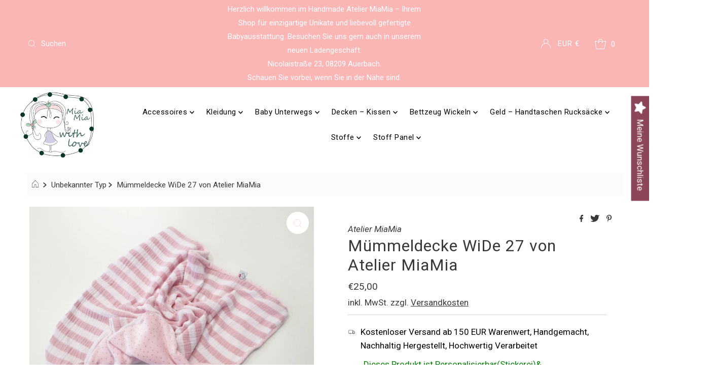

--- FILE ---
content_type: text/html; charset=utf-8
request_url: https://www.atelier-miamia.com/de/products/atelier-miamia-mummeldecke-wide-27?shpxid=8a11a45d-72e1-4d7c-a241-cbf1cd8d4314
body_size: 121567
content:
<!DOCTYPE html>
<html lang="en" class="no-js" lang="de">
<head>
  <title>Atelier MiaMia Online Shop Handmade Baby Ausstatter</title>
<meta name="title" content="Atelier MiaMia Online Shop Handmade Baby
Ausstatter">
<meta name="description" content="Handgemachte Babykleidung für
Neugeborene und Accessoires aus Stoff – (fast) so einzigartig wie
euer Baby Wir fertigen in unserem Atelier MiaMia auf eure
individuellen Wünsche zugeschnitten die perfekte Babykleidung für
Neugeborene und verschiedene Accessoires in geduldiger und
liebevoller Handarbeit an.">
<!-- Open Graph / Facebook -->
<meta property="og:type" content="website">
<meta property="og:url" content="https://www.atelier-miamia.de/">
<meta property="og:title" content="Atelier MiaMia Online Shop
Handmade Baby Ausstatter">
<meta property="og:description" content="Handgemachte Babykleidung
für Neugeborene und Accessoires aus Stoff – (fast) so einzigartig
wie euer Baby Wir fertigen in unserem Atelier MiaMia auf eure
individuellen Wünsche zugeschnitten die perfekte Babykleidung für
Neugeborene und verschiedene Accessoires in geduldiger und
liebevoller Handarbeit an.">
<meta property="og:image"
content="https://cdn.shopify.com/s/files/1/0595/5033/5144/files/Prof
il_JPG.jpg?height=628&pad_color=ffffff&v=1635849662&width=1200">
<!-- Twitter -->
<meta property="twitter:card" content="summary_large_image">
<meta property="twitter:url" content="https://www.ateliermiamia.de/">
<meta property="twitter:title" content="Atelier MiaMia Online Shop
Handmade Baby Ausstatter">
<meta property="twitter:description" content="Handgemachte
Babykleidung für Neugeborene und Accessoires aus Stoff – (fast) so
einzigartig wie euer Baby Wir fertigen in unserem Atelier MiaMia auf
eure individuellen Wünsche zugeschnitten die perfekte Babykleidung
für Neugeborene und verschiedene Accessoires in geduldiger und
liebevoller Handarbeit an.">
<meta property="twitter:image"
content="https://cdn.shopify.com/s/files/1/0595/5033/5144/files/Prof
il_JPG.jpg?height=628&pad_color=ffffff&v=1635849662&width=1200">
  
  <meta name="canonical" url=" https://www.atelier-miamia.de/">
<meta name="canonical" url=" http://www.atelier-miamia.de/">
<meta name="canonical" url=" https://atelier-miamia.de/">
<meta name="canonical" url=" http://atelier-miamia.de/">
<meta name="canonical" url=" www.atelier-miamia.de/">
<meta name="canonical" url=" atelier-miamia.de/">
  







  <meta charset="utf-8" />
  <meta name="viewport" content="width=device-width, initial-scale=1">

  <!-- Establish early connection to external domains -->
  <link rel="preconnect" href="https://cdn.shopify.com" crossorigin>
  <link rel="preconnect" href="https://fonts.shopify.com" crossorigin>
  <link rel="preconnect" href="https://monorail-edge.shopifysvc.com">
  <link rel="preconnect" href="//ajax.googleapis.com" crossorigin /><!-- Preload onDomain stylesheets and script libraries -->
  <link rel="preload" href="//www.atelier-miamia.com/cdn/shop/t/7/assets/stylesheet.css?v=147019380324738439891636097642" as="style">
  <link rel="preload" as="font" href="//www.atelier-miamia.com/cdn/fonts/roboto/roboto_n4.2019d890f07b1852f56ce63ba45b2db45d852cba.woff2" type="font/woff2" crossorigin>
  <link rel="preload" as="font" href="//www.atelier-miamia.com/cdn/fonts/roboto/roboto_n4.2019d890f07b1852f56ce63ba45b2db45d852cba.woff2" type="font/woff2" crossorigin>
  <link rel="preload" as="font" href="//www.atelier-miamia.com/cdn/fonts/roboto/roboto_n4.2019d890f07b1852f56ce63ba45b2db45d852cba.woff2" type="font/woff2" crossorigin>
  <link rel="preload" href="//www.atelier-miamia.com/cdn/shop/t/7/assets/eventemitter3.min.js?v=27939738353326123541636097643" as="script">
  <link rel="preload" href="//www.atelier-miamia.com/cdn/shop/t/7/assets/theme.js?v=65781674909851251231636097641" as="script">
  <link rel="preload" href="//www.atelier-miamia.com/cdn/shopifycloud/storefront/assets/themes_support/option_selection-b017cd28.js" as="script">

  <link rel="shortcut icon" href="//www.atelier-miamia.com/cdn/shop/files/Profil_JPG_32x32.jpg?v=1635849662" type="image/png" />
  <link rel="canonical" href="https://www.atelier-miamia.com/de/products/atelier-miamia-mummeldecke-wide-27" />

  <title>Mümmeldecke WiDe 27 von Atelier MiaMia &ndash; AtelierMiaMia</title>
  <meta name="description" content="Eine Mümmeldecke gefällig? eine tolle Mischung zwischen Decke und Mümmelwindel, eine Seite tolle Windel mit Motiv und die andere Seite ein huschelkuschliges Wellnessfleece, was will man mehr. Die Neue Lieblings Mümmeldecke, auch als leichte Zudecke geeignet. Größe: 60x60 (andere Größen auf Anfrage)" />

  

  <meta property="og:type" content="product">
  <meta property="og:title" content="Mümmeldecke WiDe 27 von Atelier MiaMia">
  <meta property="og:url" content="https://www.atelier-miamia.com/de/products/atelier-miamia-mummeldecke-wide-27">
  <meta property="og:description" content="Eine Mümmeldecke gefällig?
eine tolle Mischung zwischen Decke und Mümmelwindel, eine Seite tolle Windel mit Motiv und die andere Seite ein huschelkuschliges Wellnessfleece, was will man mehr. Die Neue Lieblings Mümmeldecke, auch als leichte Zudecke geeignet.
Größe: 60x60 (andere Größen auf Anfrage)">
  
    <meta property="og:image" content="http://www.atelier-miamia.com/cdn/shop/products/il_fullxfull.2224155548_jyyg_800x.jpg?v=1631104309">
    <meta property="og:image:secure_url" content="https://www.atelier-miamia.com/cdn/shopifycloud/storefront/assets/no-image-2048-a2addb12_grande.gif">
  
  <meta property="og:price:amount" content="25,00">
  <meta property="og:price:currency" content="EUR">

<meta property="og:site_name" content="AtelierMiaMia">



  <meta name="twitter:card" content="summary">


  <meta name="twitter:site" content="@shopify">


  <meta name="twitter:title" content="Mümmeldecke WiDe 27 von Atelier MiaMia">
  <meta name="twitter:description" content="Eine Mümmeldecke gefällig?
eine tolle Mischung zwischen Decke und Mümmelwindel, eine Seite tolle Windel mit Motiv und die andere Seite ein huschelkuschliges Wellnessfleece, was will man mehr. Die Neue"><meta name="twitter:card" content="//www.atelier-miamia.com/cdn/shopifycloud/storefront/assets/no-image-2048-a2addb12_1024x.gif">
    <meta name="twitter:image" content="//www.atelier-miamia.com/cdn/shopifycloud/storefront/assets/no-image-2048-a2addb12_1024x.gif"><meta name="twitter:image:width" content="480">
  <meta name="twitter:image:height" content="480">


  
 <script type="application/ld+json">
   {
     "@context": "https://schema.org",
     "@type": "Product",
     "id": "atelier-miamia-mummeldecke-wide-27",
     "url": "/de/de/products/atelier-miamia-mummeldecke-wide-27",
     "image": "//www.atelier-miamia.com/cdn/shop/products/il_fullxfull.2224155548_jyyg_1024x.jpg?v=1631104309",
     "name": "Mümmeldecke WiDe 27 von Atelier MiaMia",
     "brand": "Atelier MiaMia",
     "description": "Eine Mümmeldecke gefällig?
eine tolle Mischung zwischen Decke und Mümmelwindel, eine Seite tolle Windel mit Motiv und die andere Seite ein huschelkuschliges Wellnessfleece, was will man mehr. Die Neue Lieblings Mümmeldecke, auch als leichte Zudecke geeignet.
Größe: 60x60 (andere Größen auf Anfrage)","sku": "Shop27362","offers": {
       "@type": "Offer",
       "price": "25,00",
       "priceCurrency": "EUR",
       "availability": "http://schema.org/InStock",
       "priceValidUntil": "2030-01-01",
       "url": "/de/products/atelier-miamia-mummeldecke-wide-27"
     }}
 </script>


  <style data-shopify>
:root {
    --main-family: Roboto, sans-serif;
    --main-weight: 400;
    --main-style: normal;
    --nav-family: Roboto, sans-serif;
    --nav-weight: 400;
    --nav-style: normal;
    --heading-family: Roboto, sans-serif;
    --heading-weight: 400;
    --heading-style: normal;

    --font-size: 17px;
    --h1-size: 32px;
    --h2-size: 29px;
    --h3-size: 26px;
    --nav-size: 17px;

    --announcement-background: #fab5b5;
    --announcement-text: #ffffff;
    --header-background: #ffffff;
    --header-text: #393939;
    --nav-color: #000000;
    --nav-hover-link-color: #515151;
    --nav-hover-accent-color: #fdd6d6;
    --nav-dropdown-text: #000000;
    --nav-dropdown-background: #ffffff;
    --mobile-header-background: #ffffff;
    --mobile-header-text: #393939;
    --background: #ffffff;
    --text-color: #393939;
    --sale-color: #eba1b8;
    --so-color: #f41212;
    --new-color: #000000;
    --dotted-color: #d5d5d5;
    --review-stars: #f9ec24;
    --secondary-color: #fbfbfb;
    --section-heading-text: #393939;
    --section-heading-primary: rgba(0,0,0,0);
    --section-heading-primary-hover: rgba(0,0,0,0);
    --section-heading-accent: #fdd6d6;
    --banner-text: #161616;
    --banner-caption-bg: #ffffff;
    --button-color: #000000;
    --button-text: #ffffff;
    --button-hover: #000000;
    --secondary-button-color: #d5d5d5;
    --secondary-button-text: #000000;
    --secondary-button-hover: #d6d6d6;
    --direction-color: #fdd6d6;
    --direction-background: #ffffff;
    --direction-hover: #ffffff;
    --swatch-color: #000000;
    --swatch-background: #ffffff;
    --swatch-border: #d5d5d5;
    --swatch-selected-color: #ffffff;
    --swatch-selected-background: #000000;
    --swatch-selected-border: #000000;
    --footer-background: #ffffff;
    --footer-text: #000000;
    --footer-icons: #000000;

    --header-border-width: 10%;
    --header-border-weight: 3px;
    --header-border-style: solid;
    --free-shipping-bg: #9f9070;
    --free-shipping-text: #ffffff;
    --keyboard-focus: #747474;
    --focus-border-style: dotted;
    --focus-border-weight: 2px;

    --error-msg-dark: #e81000;
    --error-msg-light: #ffeae8;
    --success-msg-dark: #007f5f;
    --success-msg-light: #e5fff8;

    --select-arrow-bg: url(//www.atelier-miamia.com/cdn/shop/t/7/assets/select-arrow.png?v=112595941721225094991636097643);
    --icon-border-color: #ffffff;
    --product-align: center;

    --color-body-text: var(--text-color);
    --color-body: var(--background);
    --color-bg: var(--background);
    --color-filter-size: 18px;

    --star-active: rgb(57, 57, 57);
    --star-inactive: rgb(255, 255, 255);
    
  }
  @media (max-width: 740px) {
  :root {
    --font-size: calc(17px - (17px * 0.15));
    --nav-size: calc(17px - (17px * 0.15));
    --h1-size: calc(32px - (32px * 0.15));
    --h2-size: calc(29px - (29px * 0.15));
    --h3-size: calc(26px - (26px * 0.15));
  }
}
</style>


  <link rel="stylesheet" href="//www.atelier-miamia.com/cdn/shop/t/7/assets/stylesheet.css?v=147019380324738439891636097642" type="text/css">
  <link rel="stylesheet" href="//www.atelier-miamia.com/cdn/shop/t/7/assets/custom.css?v=151230156666192087121698095048" type="text/css">

  <style>
  @font-face {
  font-family: Roboto;
  font-weight: 400;
  font-style: normal;
  font-display: swap;
  src: url("//www.atelier-miamia.com/cdn/fonts/roboto/roboto_n4.2019d890f07b1852f56ce63ba45b2db45d852cba.woff2") format("woff2"),
       url("//www.atelier-miamia.com/cdn/fonts/roboto/roboto_n4.238690e0007583582327135619c5f7971652fa9d.woff") format("woff");
}

  @font-face {
  font-family: Roboto;
  font-weight: 400;
  font-style: normal;
  font-display: swap;
  src: url("//www.atelier-miamia.com/cdn/fonts/roboto/roboto_n4.2019d890f07b1852f56ce63ba45b2db45d852cba.woff2") format("woff2"),
       url("//www.atelier-miamia.com/cdn/fonts/roboto/roboto_n4.238690e0007583582327135619c5f7971652fa9d.woff") format("woff");
}

  @font-face {
  font-family: Roboto;
  font-weight: 400;
  font-style: normal;
  font-display: swap;
  src: url("//www.atelier-miamia.com/cdn/fonts/roboto/roboto_n4.2019d890f07b1852f56ce63ba45b2db45d852cba.woff2") format("woff2"),
       url("//www.atelier-miamia.com/cdn/fonts/roboto/roboto_n4.238690e0007583582327135619c5f7971652fa9d.woff") format("woff");
}

  @font-face {
  font-family: Roboto;
  font-weight: 700;
  font-style: normal;
  font-display: swap;
  src: url("//www.atelier-miamia.com/cdn/fonts/roboto/roboto_n7.f38007a10afbbde8976c4056bfe890710d51dec2.woff2") format("woff2"),
       url("//www.atelier-miamia.com/cdn/fonts/roboto/roboto_n7.94bfdd3e80c7be00e128703d245c207769d763f9.woff") format("woff");
}

  @font-face {
  font-family: Roboto;
  font-weight: 400;
  font-style: italic;
  font-display: swap;
  src: url("//www.atelier-miamia.com/cdn/fonts/roboto/roboto_i4.57ce898ccda22ee84f49e6b57ae302250655e2d4.woff2") format("woff2"),
       url("//www.atelier-miamia.com/cdn/fonts/roboto/roboto_i4.b21f3bd061cbcb83b824ae8c7671a82587b264bf.woff") format("woff");
}

  @font-face {
  font-family: Roboto;
  font-weight: 700;
  font-style: italic;
  font-display: swap;
  src: url("//www.atelier-miamia.com/cdn/fonts/roboto/roboto_i7.7ccaf9410746f2c53340607c42c43f90a9005937.woff2") format("woff2"),
       url("//www.atelier-miamia.com/cdn/fonts/roboto/roboto_i7.49ec21cdd7148292bffea74c62c0df6e93551516.woff") format("woff");
}

  </style>

  <script>window.performance && window.performance.mark && window.performance.mark('shopify.content_for_header.start');</script><meta name="google-site-verification" content="Gl4IlrrPUiICmGOMq3Qu9xL38cCoZtupQH-smurT8GE">
<meta id="shopify-digital-wallet" name="shopify-digital-wallet" content="/59550335144/digital_wallets/dialog">
<meta name="shopify-checkout-api-token" content="01b08d0bd87a79fbd4fb1d7fcfb078df">
<meta id="in-context-paypal-metadata" data-shop-id="59550335144" data-venmo-supported="false" data-environment="production" data-locale="de_DE" data-paypal-v4="true" data-currency="EUR">
<link rel="alternate" hreflang="x-default" href="https://www.atelier-miamia.de/products/atelier-miamia-mummeldecke-wide-27">
<link rel="alternate" hreflang="de" href="https://www.atelier-miamia.de/products/atelier-miamia-mummeldecke-wide-27">
<link rel="alternate" hreflang="en" href="https://www.atelier-miamia.de/en/products/atelier-miamia-mummeldecke-wide-27">
<link rel="alternate" hreflang="it" href="https://www.atelier-miamia.de/it/products/atelier-miamia-mummeldecke-wide-27">
<link rel="alternate" hreflang="en-FR" href="https://www.atelier-miamia.fr/products/atelier-miamia-mummeldecke-wide-27">
<link rel="alternate" hreflang="de-FR" href="https://www.atelier-miamia.fr/de/products/atelier-miamia-mummeldecke-wide-27">
<link rel="alternate" hreflang="it-FR" href="https://www.atelier-miamia.fr/it/products/atelier-miamia-mummeldecke-wide-27">
<link rel="alternate" hreflang="en-AC" href="https://www.atelier-miamia.com/products/atelier-miamia-mummeldecke-wide-27">
<link rel="alternate" hreflang="de-AC" href="https://www.atelier-miamia.com/de/products/atelier-miamia-mummeldecke-wide-27">
<link rel="alternate" hreflang="it-AC" href="https://www.atelier-miamia.com/it/products/atelier-miamia-mummeldecke-wide-27">
<link rel="alternate" hreflang="en-AD" href="https://www.atelier-miamia.com/products/atelier-miamia-mummeldecke-wide-27">
<link rel="alternate" hreflang="de-AD" href="https://www.atelier-miamia.com/de/products/atelier-miamia-mummeldecke-wide-27">
<link rel="alternate" hreflang="it-AD" href="https://www.atelier-miamia.com/it/products/atelier-miamia-mummeldecke-wide-27">
<link rel="alternate" hreflang="en-AE" href="https://www.atelier-miamia.com/products/atelier-miamia-mummeldecke-wide-27">
<link rel="alternate" hreflang="de-AE" href="https://www.atelier-miamia.com/de/products/atelier-miamia-mummeldecke-wide-27">
<link rel="alternate" hreflang="it-AE" href="https://www.atelier-miamia.com/it/products/atelier-miamia-mummeldecke-wide-27">
<link rel="alternate" hreflang="en-AF" href="https://www.atelier-miamia.com/products/atelier-miamia-mummeldecke-wide-27">
<link rel="alternate" hreflang="de-AF" href="https://www.atelier-miamia.com/de/products/atelier-miamia-mummeldecke-wide-27">
<link rel="alternate" hreflang="it-AF" href="https://www.atelier-miamia.com/it/products/atelier-miamia-mummeldecke-wide-27">
<link rel="alternate" hreflang="en-AG" href="https://www.atelier-miamia.com/products/atelier-miamia-mummeldecke-wide-27">
<link rel="alternate" hreflang="de-AG" href="https://www.atelier-miamia.com/de/products/atelier-miamia-mummeldecke-wide-27">
<link rel="alternate" hreflang="it-AG" href="https://www.atelier-miamia.com/it/products/atelier-miamia-mummeldecke-wide-27">
<link rel="alternate" hreflang="en-AI" href="https://www.atelier-miamia.com/products/atelier-miamia-mummeldecke-wide-27">
<link rel="alternate" hreflang="de-AI" href="https://www.atelier-miamia.com/de/products/atelier-miamia-mummeldecke-wide-27">
<link rel="alternate" hreflang="it-AI" href="https://www.atelier-miamia.com/it/products/atelier-miamia-mummeldecke-wide-27">
<link rel="alternate" hreflang="en-AL" href="https://www.atelier-miamia.com/products/atelier-miamia-mummeldecke-wide-27">
<link rel="alternate" hreflang="de-AL" href="https://www.atelier-miamia.com/de/products/atelier-miamia-mummeldecke-wide-27">
<link rel="alternate" hreflang="it-AL" href="https://www.atelier-miamia.com/it/products/atelier-miamia-mummeldecke-wide-27">
<link rel="alternate" hreflang="en-AM" href="https://www.atelier-miamia.com/products/atelier-miamia-mummeldecke-wide-27">
<link rel="alternate" hreflang="de-AM" href="https://www.atelier-miamia.com/de/products/atelier-miamia-mummeldecke-wide-27">
<link rel="alternate" hreflang="it-AM" href="https://www.atelier-miamia.com/it/products/atelier-miamia-mummeldecke-wide-27">
<link rel="alternate" hreflang="en-AO" href="https://www.atelier-miamia.com/products/atelier-miamia-mummeldecke-wide-27">
<link rel="alternate" hreflang="de-AO" href="https://www.atelier-miamia.com/de/products/atelier-miamia-mummeldecke-wide-27">
<link rel="alternate" hreflang="it-AO" href="https://www.atelier-miamia.com/it/products/atelier-miamia-mummeldecke-wide-27">
<link rel="alternate" hreflang="en-AR" href="https://www.atelier-miamia.com/products/atelier-miamia-mummeldecke-wide-27">
<link rel="alternate" hreflang="de-AR" href="https://www.atelier-miamia.com/de/products/atelier-miamia-mummeldecke-wide-27">
<link rel="alternate" hreflang="it-AR" href="https://www.atelier-miamia.com/it/products/atelier-miamia-mummeldecke-wide-27">
<link rel="alternate" hreflang="en-AU" href="https://www.atelier-miamia.com/products/atelier-miamia-mummeldecke-wide-27">
<link rel="alternate" hreflang="de-AU" href="https://www.atelier-miamia.com/de/products/atelier-miamia-mummeldecke-wide-27">
<link rel="alternate" hreflang="it-AU" href="https://www.atelier-miamia.com/it/products/atelier-miamia-mummeldecke-wide-27">
<link rel="alternate" hreflang="en-AW" href="https://www.atelier-miamia.com/products/atelier-miamia-mummeldecke-wide-27">
<link rel="alternate" hreflang="de-AW" href="https://www.atelier-miamia.com/de/products/atelier-miamia-mummeldecke-wide-27">
<link rel="alternate" hreflang="it-AW" href="https://www.atelier-miamia.com/it/products/atelier-miamia-mummeldecke-wide-27">
<link rel="alternate" hreflang="en-AX" href="https://www.atelier-miamia.com/products/atelier-miamia-mummeldecke-wide-27">
<link rel="alternate" hreflang="de-AX" href="https://www.atelier-miamia.com/de/products/atelier-miamia-mummeldecke-wide-27">
<link rel="alternate" hreflang="it-AX" href="https://www.atelier-miamia.com/it/products/atelier-miamia-mummeldecke-wide-27">
<link rel="alternate" hreflang="en-AZ" href="https://www.atelier-miamia.com/products/atelier-miamia-mummeldecke-wide-27">
<link rel="alternate" hreflang="de-AZ" href="https://www.atelier-miamia.com/de/products/atelier-miamia-mummeldecke-wide-27">
<link rel="alternate" hreflang="it-AZ" href="https://www.atelier-miamia.com/it/products/atelier-miamia-mummeldecke-wide-27">
<link rel="alternate" hreflang="en-BA" href="https://www.atelier-miamia.com/products/atelier-miamia-mummeldecke-wide-27">
<link rel="alternate" hreflang="de-BA" href="https://www.atelier-miamia.com/de/products/atelier-miamia-mummeldecke-wide-27">
<link rel="alternate" hreflang="it-BA" href="https://www.atelier-miamia.com/it/products/atelier-miamia-mummeldecke-wide-27">
<link rel="alternate" hreflang="en-BB" href="https://www.atelier-miamia.com/products/atelier-miamia-mummeldecke-wide-27">
<link rel="alternate" hreflang="de-BB" href="https://www.atelier-miamia.com/de/products/atelier-miamia-mummeldecke-wide-27">
<link rel="alternate" hreflang="it-BB" href="https://www.atelier-miamia.com/it/products/atelier-miamia-mummeldecke-wide-27">
<link rel="alternate" hreflang="en-BD" href="https://www.atelier-miamia.com/products/atelier-miamia-mummeldecke-wide-27">
<link rel="alternate" hreflang="de-BD" href="https://www.atelier-miamia.com/de/products/atelier-miamia-mummeldecke-wide-27">
<link rel="alternate" hreflang="it-BD" href="https://www.atelier-miamia.com/it/products/atelier-miamia-mummeldecke-wide-27">
<link rel="alternate" hreflang="en-BE" href="https://www.atelier-miamia.com/products/atelier-miamia-mummeldecke-wide-27">
<link rel="alternate" hreflang="de-BE" href="https://www.atelier-miamia.com/de/products/atelier-miamia-mummeldecke-wide-27">
<link rel="alternate" hreflang="it-BE" href="https://www.atelier-miamia.com/it/products/atelier-miamia-mummeldecke-wide-27">
<link rel="alternate" hreflang="en-BF" href="https://www.atelier-miamia.com/products/atelier-miamia-mummeldecke-wide-27">
<link rel="alternate" hreflang="de-BF" href="https://www.atelier-miamia.com/de/products/atelier-miamia-mummeldecke-wide-27">
<link rel="alternate" hreflang="it-BF" href="https://www.atelier-miamia.com/it/products/atelier-miamia-mummeldecke-wide-27">
<link rel="alternate" hreflang="en-BG" href="https://www.atelier-miamia.com/products/atelier-miamia-mummeldecke-wide-27">
<link rel="alternate" hreflang="de-BG" href="https://www.atelier-miamia.com/de/products/atelier-miamia-mummeldecke-wide-27">
<link rel="alternate" hreflang="it-BG" href="https://www.atelier-miamia.com/it/products/atelier-miamia-mummeldecke-wide-27">
<link rel="alternate" hreflang="en-BH" href="https://www.atelier-miamia.com/products/atelier-miamia-mummeldecke-wide-27">
<link rel="alternate" hreflang="de-BH" href="https://www.atelier-miamia.com/de/products/atelier-miamia-mummeldecke-wide-27">
<link rel="alternate" hreflang="it-BH" href="https://www.atelier-miamia.com/it/products/atelier-miamia-mummeldecke-wide-27">
<link rel="alternate" hreflang="en-BI" href="https://www.atelier-miamia.com/products/atelier-miamia-mummeldecke-wide-27">
<link rel="alternate" hreflang="de-BI" href="https://www.atelier-miamia.com/de/products/atelier-miamia-mummeldecke-wide-27">
<link rel="alternate" hreflang="it-BI" href="https://www.atelier-miamia.com/it/products/atelier-miamia-mummeldecke-wide-27">
<link rel="alternate" hreflang="en-BJ" href="https://www.atelier-miamia.com/products/atelier-miamia-mummeldecke-wide-27">
<link rel="alternate" hreflang="de-BJ" href="https://www.atelier-miamia.com/de/products/atelier-miamia-mummeldecke-wide-27">
<link rel="alternate" hreflang="it-BJ" href="https://www.atelier-miamia.com/it/products/atelier-miamia-mummeldecke-wide-27">
<link rel="alternate" hreflang="en-BL" href="https://www.atelier-miamia.com/products/atelier-miamia-mummeldecke-wide-27">
<link rel="alternate" hreflang="de-BL" href="https://www.atelier-miamia.com/de/products/atelier-miamia-mummeldecke-wide-27">
<link rel="alternate" hreflang="it-BL" href="https://www.atelier-miamia.com/it/products/atelier-miamia-mummeldecke-wide-27">
<link rel="alternate" hreflang="en-BM" href="https://www.atelier-miamia.com/products/atelier-miamia-mummeldecke-wide-27">
<link rel="alternate" hreflang="de-BM" href="https://www.atelier-miamia.com/de/products/atelier-miamia-mummeldecke-wide-27">
<link rel="alternate" hreflang="it-BM" href="https://www.atelier-miamia.com/it/products/atelier-miamia-mummeldecke-wide-27">
<link rel="alternate" hreflang="en-BN" href="https://www.atelier-miamia.com/products/atelier-miamia-mummeldecke-wide-27">
<link rel="alternate" hreflang="de-BN" href="https://www.atelier-miamia.com/de/products/atelier-miamia-mummeldecke-wide-27">
<link rel="alternate" hreflang="it-BN" href="https://www.atelier-miamia.com/it/products/atelier-miamia-mummeldecke-wide-27">
<link rel="alternate" hreflang="en-BO" href="https://www.atelier-miamia.com/products/atelier-miamia-mummeldecke-wide-27">
<link rel="alternate" hreflang="de-BO" href="https://www.atelier-miamia.com/de/products/atelier-miamia-mummeldecke-wide-27">
<link rel="alternate" hreflang="it-BO" href="https://www.atelier-miamia.com/it/products/atelier-miamia-mummeldecke-wide-27">
<link rel="alternate" hreflang="en-BQ" href="https://www.atelier-miamia.com/products/atelier-miamia-mummeldecke-wide-27">
<link rel="alternate" hreflang="de-BQ" href="https://www.atelier-miamia.com/de/products/atelier-miamia-mummeldecke-wide-27">
<link rel="alternate" hreflang="it-BQ" href="https://www.atelier-miamia.com/it/products/atelier-miamia-mummeldecke-wide-27">
<link rel="alternate" hreflang="en-BR" href="https://www.atelier-miamia.com/products/atelier-miamia-mummeldecke-wide-27">
<link rel="alternate" hreflang="de-BR" href="https://www.atelier-miamia.com/de/products/atelier-miamia-mummeldecke-wide-27">
<link rel="alternate" hreflang="it-BR" href="https://www.atelier-miamia.com/it/products/atelier-miamia-mummeldecke-wide-27">
<link rel="alternate" hreflang="en-BS" href="https://www.atelier-miamia.com/products/atelier-miamia-mummeldecke-wide-27">
<link rel="alternate" hreflang="de-BS" href="https://www.atelier-miamia.com/de/products/atelier-miamia-mummeldecke-wide-27">
<link rel="alternate" hreflang="it-BS" href="https://www.atelier-miamia.com/it/products/atelier-miamia-mummeldecke-wide-27">
<link rel="alternate" hreflang="en-BT" href="https://www.atelier-miamia.com/products/atelier-miamia-mummeldecke-wide-27">
<link rel="alternate" hreflang="de-BT" href="https://www.atelier-miamia.com/de/products/atelier-miamia-mummeldecke-wide-27">
<link rel="alternate" hreflang="it-BT" href="https://www.atelier-miamia.com/it/products/atelier-miamia-mummeldecke-wide-27">
<link rel="alternate" hreflang="en-BW" href="https://www.atelier-miamia.com/products/atelier-miamia-mummeldecke-wide-27">
<link rel="alternate" hreflang="de-BW" href="https://www.atelier-miamia.com/de/products/atelier-miamia-mummeldecke-wide-27">
<link rel="alternate" hreflang="it-BW" href="https://www.atelier-miamia.com/it/products/atelier-miamia-mummeldecke-wide-27">
<link rel="alternate" hreflang="en-BY" href="https://www.atelier-miamia.com/products/atelier-miamia-mummeldecke-wide-27">
<link rel="alternate" hreflang="de-BY" href="https://www.atelier-miamia.com/de/products/atelier-miamia-mummeldecke-wide-27">
<link rel="alternate" hreflang="it-BY" href="https://www.atelier-miamia.com/it/products/atelier-miamia-mummeldecke-wide-27">
<link rel="alternate" hreflang="en-BZ" href="https://www.atelier-miamia.com/products/atelier-miamia-mummeldecke-wide-27">
<link rel="alternate" hreflang="de-BZ" href="https://www.atelier-miamia.com/de/products/atelier-miamia-mummeldecke-wide-27">
<link rel="alternate" hreflang="it-BZ" href="https://www.atelier-miamia.com/it/products/atelier-miamia-mummeldecke-wide-27">
<link rel="alternate" hreflang="en-CA" href="https://www.atelier-miamia.com/products/atelier-miamia-mummeldecke-wide-27">
<link rel="alternate" hreflang="de-CA" href="https://www.atelier-miamia.com/de/products/atelier-miamia-mummeldecke-wide-27">
<link rel="alternate" hreflang="it-CA" href="https://www.atelier-miamia.com/it/products/atelier-miamia-mummeldecke-wide-27">
<link rel="alternate" hreflang="en-CC" href="https://www.atelier-miamia.com/products/atelier-miamia-mummeldecke-wide-27">
<link rel="alternate" hreflang="de-CC" href="https://www.atelier-miamia.com/de/products/atelier-miamia-mummeldecke-wide-27">
<link rel="alternate" hreflang="it-CC" href="https://www.atelier-miamia.com/it/products/atelier-miamia-mummeldecke-wide-27">
<link rel="alternate" hreflang="en-CD" href="https://www.atelier-miamia.com/products/atelier-miamia-mummeldecke-wide-27">
<link rel="alternate" hreflang="de-CD" href="https://www.atelier-miamia.com/de/products/atelier-miamia-mummeldecke-wide-27">
<link rel="alternate" hreflang="it-CD" href="https://www.atelier-miamia.com/it/products/atelier-miamia-mummeldecke-wide-27">
<link rel="alternate" hreflang="en-CF" href="https://www.atelier-miamia.com/products/atelier-miamia-mummeldecke-wide-27">
<link rel="alternate" hreflang="de-CF" href="https://www.atelier-miamia.com/de/products/atelier-miamia-mummeldecke-wide-27">
<link rel="alternate" hreflang="it-CF" href="https://www.atelier-miamia.com/it/products/atelier-miamia-mummeldecke-wide-27">
<link rel="alternate" hreflang="en-CG" href="https://www.atelier-miamia.com/products/atelier-miamia-mummeldecke-wide-27">
<link rel="alternate" hreflang="de-CG" href="https://www.atelier-miamia.com/de/products/atelier-miamia-mummeldecke-wide-27">
<link rel="alternate" hreflang="it-CG" href="https://www.atelier-miamia.com/it/products/atelier-miamia-mummeldecke-wide-27">
<link rel="alternate" hreflang="en-CI" href="https://www.atelier-miamia.com/products/atelier-miamia-mummeldecke-wide-27">
<link rel="alternate" hreflang="de-CI" href="https://www.atelier-miamia.com/de/products/atelier-miamia-mummeldecke-wide-27">
<link rel="alternate" hreflang="it-CI" href="https://www.atelier-miamia.com/it/products/atelier-miamia-mummeldecke-wide-27">
<link rel="alternate" hreflang="en-CK" href="https://www.atelier-miamia.com/products/atelier-miamia-mummeldecke-wide-27">
<link rel="alternate" hreflang="de-CK" href="https://www.atelier-miamia.com/de/products/atelier-miamia-mummeldecke-wide-27">
<link rel="alternate" hreflang="it-CK" href="https://www.atelier-miamia.com/it/products/atelier-miamia-mummeldecke-wide-27">
<link rel="alternate" hreflang="en-CL" href="https://www.atelier-miamia.com/products/atelier-miamia-mummeldecke-wide-27">
<link rel="alternate" hreflang="de-CL" href="https://www.atelier-miamia.com/de/products/atelier-miamia-mummeldecke-wide-27">
<link rel="alternate" hreflang="it-CL" href="https://www.atelier-miamia.com/it/products/atelier-miamia-mummeldecke-wide-27">
<link rel="alternate" hreflang="en-CM" href="https://www.atelier-miamia.com/products/atelier-miamia-mummeldecke-wide-27">
<link rel="alternate" hreflang="de-CM" href="https://www.atelier-miamia.com/de/products/atelier-miamia-mummeldecke-wide-27">
<link rel="alternate" hreflang="it-CM" href="https://www.atelier-miamia.com/it/products/atelier-miamia-mummeldecke-wide-27">
<link rel="alternate" hreflang="en-CN" href="https://www.atelier-miamia.com/products/atelier-miamia-mummeldecke-wide-27">
<link rel="alternate" hreflang="de-CN" href="https://www.atelier-miamia.com/de/products/atelier-miamia-mummeldecke-wide-27">
<link rel="alternate" hreflang="it-CN" href="https://www.atelier-miamia.com/it/products/atelier-miamia-mummeldecke-wide-27">
<link rel="alternate" hreflang="en-CO" href="https://www.atelier-miamia.com/products/atelier-miamia-mummeldecke-wide-27">
<link rel="alternate" hreflang="de-CO" href="https://www.atelier-miamia.com/de/products/atelier-miamia-mummeldecke-wide-27">
<link rel="alternate" hreflang="it-CO" href="https://www.atelier-miamia.com/it/products/atelier-miamia-mummeldecke-wide-27">
<link rel="alternate" hreflang="en-CR" href="https://www.atelier-miamia.com/products/atelier-miamia-mummeldecke-wide-27">
<link rel="alternate" hreflang="de-CR" href="https://www.atelier-miamia.com/de/products/atelier-miamia-mummeldecke-wide-27">
<link rel="alternate" hreflang="it-CR" href="https://www.atelier-miamia.com/it/products/atelier-miamia-mummeldecke-wide-27">
<link rel="alternate" hreflang="en-CV" href="https://www.atelier-miamia.com/products/atelier-miamia-mummeldecke-wide-27">
<link rel="alternate" hreflang="de-CV" href="https://www.atelier-miamia.com/de/products/atelier-miamia-mummeldecke-wide-27">
<link rel="alternate" hreflang="it-CV" href="https://www.atelier-miamia.com/it/products/atelier-miamia-mummeldecke-wide-27">
<link rel="alternate" hreflang="en-CW" href="https://www.atelier-miamia.com/products/atelier-miamia-mummeldecke-wide-27">
<link rel="alternate" hreflang="de-CW" href="https://www.atelier-miamia.com/de/products/atelier-miamia-mummeldecke-wide-27">
<link rel="alternate" hreflang="it-CW" href="https://www.atelier-miamia.com/it/products/atelier-miamia-mummeldecke-wide-27">
<link rel="alternate" hreflang="en-CX" href="https://www.atelier-miamia.com/products/atelier-miamia-mummeldecke-wide-27">
<link rel="alternate" hreflang="de-CX" href="https://www.atelier-miamia.com/de/products/atelier-miamia-mummeldecke-wide-27">
<link rel="alternate" hreflang="it-CX" href="https://www.atelier-miamia.com/it/products/atelier-miamia-mummeldecke-wide-27">
<link rel="alternate" hreflang="en-CY" href="https://www.atelier-miamia.com/products/atelier-miamia-mummeldecke-wide-27">
<link rel="alternate" hreflang="de-CY" href="https://www.atelier-miamia.com/de/products/atelier-miamia-mummeldecke-wide-27">
<link rel="alternate" hreflang="it-CY" href="https://www.atelier-miamia.com/it/products/atelier-miamia-mummeldecke-wide-27">
<link rel="alternate" hreflang="en-CZ" href="https://www.atelier-miamia.com/products/atelier-miamia-mummeldecke-wide-27">
<link rel="alternate" hreflang="de-CZ" href="https://www.atelier-miamia.com/de/products/atelier-miamia-mummeldecke-wide-27">
<link rel="alternate" hreflang="it-CZ" href="https://www.atelier-miamia.com/it/products/atelier-miamia-mummeldecke-wide-27">
<link rel="alternate" hreflang="en-DJ" href="https://www.atelier-miamia.com/products/atelier-miamia-mummeldecke-wide-27">
<link rel="alternate" hreflang="de-DJ" href="https://www.atelier-miamia.com/de/products/atelier-miamia-mummeldecke-wide-27">
<link rel="alternate" hreflang="it-DJ" href="https://www.atelier-miamia.com/it/products/atelier-miamia-mummeldecke-wide-27">
<link rel="alternate" hreflang="en-DK" href="https://www.atelier-miamia.com/products/atelier-miamia-mummeldecke-wide-27">
<link rel="alternate" hreflang="de-DK" href="https://www.atelier-miamia.com/de/products/atelier-miamia-mummeldecke-wide-27">
<link rel="alternate" hreflang="it-DK" href="https://www.atelier-miamia.com/it/products/atelier-miamia-mummeldecke-wide-27">
<link rel="alternate" hreflang="en-DM" href="https://www.atelier-miamia.com/products/atelier-miamia-mummeldecke-wide-27">
<link rel="alternate" hreflang="de-DM" href="https://www.atelier-miamia.com/de/products/atelier-miamia-mummeldecke-wide-27">
<link rel="alternate" hreflang="it-DM" href="https://www.atelier-miamia.com/it/products/atelier-miamia-mummeldecke-wide-27">
<link rel="alternate" hreflang="en-DO" href="https://www.atelier-miamia.com/products/atelier-miamia-mummeldecke-wide-27">
<link rel="alternate" hreflang="de-DO" href="https://www.atelier-miamia.com/de/products/atelier-miamia-mummeldecke-wide-27">
<link rel="alternate" hreflang="it-DO" href="https://www.atelier-miamia.com/it/products/atelier-miamia-mummeldecke-wide-27">
<link rel="alternate" hreflang="en-DZ" href="https://www.atelier-miamia.com/products/atelier-miamia-mummeldecke-wide-27">
<link rel="alternate" hreflang="de-DZ" href="https://www.atelier-miamia.com/de/products/atelier-miamia-mummeldecke-wide-27">
<link rel="alternate" hreflang="it-DZ" href="https://www.atelier-miamia.com/it/products/atelier-miamia-mummeldecke-wide-27">
<link rel="alternate" hreflang="en-EC" href="https://www.atelier-miamia.com/products/atelier-miamia-mummeldecke-wide-27">
<link rel="alternate" hreflang="de-EC" href="https://www.atelier-miamia.com/de/products/atelier-miamia-mummeldecke-wide-27">
<link rel="alternate" hreflang="it-EC" href="https://www.atelier-miamia.com/it/products/atelier-miamia-mummeldecke-wide-27">
<link rel="alternate" hreflang="en-EE" href="https://www.atelier-miamia.com/products/atelier-miamia-mummeldecke-wide-27">
<link rel="alternate" hreflang="de-EE" href="https://www.atelier-miamia.com/de/products/atelier-miamia-mummeldecke-wide-27">
<link rel="alternate" hreflang="it-EE" href="https://www.atelier-miamia.com/it/products/atelier-miamia-mummeldecke-wide-27">
<link rel="alternate" hreflang="en-EG" href="https://www.atelier-miamia.com/products/atelier-miamia-mummeldecke-wide-27">
<link rel="alternate" hreflang="de-EG" href="https://www.atelier-miamia.com/de/products/atelier-miamia-mummeldecke-wide-27">
<link rel="alternate" hreflang="it-EG" href="https://www.atelier-miamia.com/it/products/atelier-miamia-mummeldecke-wide-27">
<link rel="alternate" hreflang="en-EH" href="https://www.atelier-miamia.com/products/atelier-miamia-mummeldecke-wide-27">
<link rel="alternate" hreflang="de-EH" href="https://www.atelier-miamia.com/de/products/atelier-miamia-mummeldecke-wide-27">
<link rel="alternate" hreflang="it-EH" href="https://www.atelier-miamia.com/it/products/atelier-miamia-mummeldecke-wide-27">
<link rel="alternate" hreflang="en-ER" href="https://www.atelier-miamia.com/products/atelier-miamia-mummeldecke-wide-27">
<link rel="alternate" hreflang="de-ER" href="https://www.atelier-miamia.com/de/products/atelier-miamia-mummeldecke-wide-27">
<link rel="alternate" hreflang="it-ER" href="https://www.atelier-miamia.com/it/products/atelier-miamia-mummeldecke-wide-27">
<link rel="alternate" hreflang="en-ET" href="https://www.atelier-miamia.com/products/atelier-miamia-mummeldecke-wide-27">
<link rel="alternate" hreflang="de-ET" href="https://www.atelier-miamia.com/de/products/atelier-miamia-mummeldecke-wide-27">
<link rel="alternate" hreflang="it-ET" href="https://www.atelier-miamia.com/it/products/atelier-miamia-mummeldecke-wide-27">
<link rel="alternate" hreflang="en-FI" href="https://www.atelier-miamia.com/products/atelier-miamia-mummeldecke-wide-27">
<link rel="alternate" hreflang="de-FI" href="https://www.atelier-miamia.com/de/products/atelier-miamia-mummeldecke-wide-27">
<link rel="alternate" hreflang="it-FI" href="https://www.atelier-miamia.com/it/products/atelier-miamia-mummeldecke-wide-27">
<link rel="alternate" hreflang="en-FJ" href="https://www.atelier-miamia.com/products/atelier-miamia-mummeldecke-wide-27">
<link rel="alternate" hreflang="de-FJ" href="https://www.atelier-miamia.com/de/products/atelier-miamia-mummeldecke-wide-27">
<link rel="alternate" hreflang="it-FJ" href="https://www.atelier-miamia.com/it/products/atelier-miamia-mummeldecke-wide-27">
<link rel="alternate" hreflang="en-FK" href="https://www.atelier-miamia.com/products/atelier-miamia-mummeldecke-wide-27">
<link rel="alternate" hreflang="de-FK" href="https://www.atelier-miamia.com/de/products/atelier-miamia-mummeldecke-wide-27">
<link rel="alternate" hreflang="it-FK" href="https://www.atelier-miamia.com/it/products/atelier-miamia-mummeldecke-wide-27">
<link rel="alternate" hreflang="en-FO" href="https://www.atelier-miamia.com/products/atelier-miamia-mummeldecke-wide-27">
<link rel="alternate" hreflang="de-FO" href="https://www.atelier-miamia.com/de/products/atelier-miamia-mummeldecke-wide-27">
<link rel="alternate" hreflang="it-FO" href="https://www.atelier-miamia.com/it/products/atelier-miamia-mummeldecke-wide-27">
<link rel="alternate" hreflang="en-GA" href="https://www.atelier-miamia.com/products/atelier-miamia-mummeldecke-wide-27">
<link rel="alternate" hreflang="de-GA" href="https://www.atelier-miamia.com/de/products/atelier-miamia-mummeldecke-wide-27">
<link rel="alternate" hreflang="it-GA" href="https://www.atelier-miamia.com/it/products/atelier-miamia-mummeldecke-wide-27">
<link rel="alternate" hreflang="en-GB" href="https://www.atelier-miamia.com/products/atelier-miamia-mummeldecke-wide-27">
<link rel="alternate" hreflang="de-GB" href="https://www.atelier-miamia.com/de/products/atelier-miamia-mummeldecke-wide-27">
<link rel="alternate" hreflang="it-GB" href="https://www.atelier-miamia.com/it/products/atelier-miamia-mummeldecke-wide-27">
<link rel="alternate" hreflang="en-GD" href="https://www.atelier-miamia.com/products/atelier-miamia-mummeldecke-wide-27">
<link rel="alternate" hreflang="de-GD" href="https://www.atelier-miamia.com/de/products/atelier-miamia-mummeldecke-wide-27">
<link rel="alternate" hreflang="it-GD" href="https://www.atelier-miamia.com/it/products/atelier-miamia-mummeldecke-wide-27">
<link rel="alternate" hreflang="en-GE" href="https://www.atelier-miamia.com/products/atelier-miamia-mummeldecke-wide-27">
<link rel="alternate" hreflang="de-GE" href="https://www.atelier-miamia.com/de/products/atelier-miamia-mummeldecke-wide-27">
<link rel="alternate" hreflang="it-GE" href="https://www.atelier-miamia.com/it/products/atelier-miamia-mummeldecke-wide-27">
<link rel="alternate" hreflang="en-GF" href="https://www.atelier-miamia.com/products/atelier-miamia-mummeldecke-wide-27">
<link rel="alternate" hreflang="de-GF" href="https://www.atelier-miamia.com/de/products/atelier-miamia-mummeldecke-wide-27">
<link rel="alternate" hreflang="it-GF" href="https://www.atelier-miamia.com/it/products/atelier-miamia-mummeldecke-wide-27">
<link rel="alternate" hreflang="en-GG" href="https://www.atelier-miamia.com/products/atelier-miamia-mummeldecke-wide-27">
<link rel="alternate" hreflang="de-GG" href="https://www.atelier-miamia.com/de/products/atelier-miamia-mummeldecke-wide-27">
<link rel="alternate" hreflang="it-GG" href="https://www.atelier-miamia.com/it/products/atelier-miamia-mummeldecke-wide-27">
<link rel="alternate" hreflang="en-GH" href="https://www.atelier-miamia.com/products/atelier-miamia-mummeldecke-wide-27">
<link rel="alternate" hreflang="de-GH" href="https://www.atelier-miamia.com/de/products/atelier-miamia-mummeldecke-wide-27">
<link rel="alternate" hreflang="it-GH" href="https://www.atelier-miamia.com/it/products/atelier-miamia-mummeldecke-wide-27">
<link rel="alternate" hreflang="en-GI" href="https://www.atelier-miamia.com/products/atelier-miamia-mummeldecke-wide-27">
<link rel="alternate" hreflang="de-GI" href="https://www.atelier-miamia.com/de/products/atelier-miamia-mummeldecke-wide-27">
<link rel="alternate" hreflang="it-GI" href="https://www.atelier-miamia.com/it/products/atelier-miamia-mummeldecke-wide-27">
<link rel="alternate" hreflang="en-GL" href="https://www.atelier-miamia.com/products/atelier-miamia-mummeldecke-wide-27">
<link rel="alternate" hreflang="de-GL" href="https://www.atelier-miamia.com/de/products/atelier-miamia-mummeldecke-wide-27">
<link rel="alternate" hreflang="it-GL" href="https://www.atelier-miamia.com/it/products/atelier-miamia-mummeldecke-wide-27">
<link rel="alternate" hreflang="en-GM" href="https://www.atelier-miamia.com/products/atelier-miamia-mummeldecke-wide-27">
<link rel="alternate" hreflang="de-GM" href="https://www.atelier-miamia.com/de/products/atelier-miamia-mummeldecke-wide-27">
<link rel="alternate" hreflang="it-GM" href="https://www.atelier-miamia.com/it/products/atelier-miamia-mummeldecke-wide-27">
<link rel="alternate" hreflang="en-GN" href="https://www.atelier-miamia.com/products/atelier-miamia-mummeldecke-wide-27">
<link rel="alternate" hreflang="de-GN" href="https://www.atelier-miamia.com/de/products/atelier-miamia-mummeldecke-wide-27">
<link rel="alternate" hreflang="it-GN" href="https://www.atelier-miamia.com/it/products/atelier-miamia-mummeldecke-wide-27">
<link rel="alternate" hreflang="en-GP" href="https://www.atelier-miamia.com/products/atelier-miamia-mummeldecke-wide-27">
<link rel="alternate" hreflang="de-GP" href="https://www.atelier-miamia.com/de/products/atelier-miamia-mummeldecke-wide-27">
<link rel="alternate" hreflang="it-GP" href="https://www.atelier-miamia.com/it/products/atelier-miamia-mummeldecke-wide-27">
<link rel="alternate" hreflang="en-GQ" href="https://www.atelier-miamia.com/products/atelier-miamia-mummeldecke-wide-27">
<link rel="alternate" hreflang="de-GQ" href="https://www.atelier-miamia.com/de/products/atelier-miamia-mummeldecke-wide-27">
<link rel="alternate" hreflang="it-GQ" href="https://www.atelier-miamia.com/it/products/atelier-miamia-mummeldecke-wide-27">
<link rel="alternate" hreflang="en-GR" href="https://www.atelier-miamia.com/products/atelier-miamia-mummeldecke-wide-27">
<link rel="alternate" hreflang="de-GR" href="https://www.atelier-miamia.com/de/products/atelier-miamia-mummeldecke-wide-27">
<link rel="alternate" hreflang="it-GR" href="https://www.atelier-miamia.com/it/products/atelier-miamia-mummeldecke-wide-27">
<link rel="alternate" hreflang="en-GS" href="https://www.atelier-miamia.com/products/atelier-miamia-mummeldecke-wide-27">
<link rel="alternate" hreflang="de-GS" href="https://www.atelier-miamia.com/de/products/atelier-miamia-mummeldecke-wide-27">
<link rel="alternate" hreflang="it-GS" href="https://www.atelier-miamia.com/it/products/atelier-miamia-mummeldecke-wide-27">
<link rel="alternate" hreflang="en-GT" href="https://www.atelier-miamia.com/products/atelier-miamia-mummeldecke-wide-27">
<link rel="alternate" hreflang="de-GT" href="https://www.atelier-miamia.com/de/products/atelier-miamia-mummeldecke-wide-27">
<link rel="alternate" hreflang="it-GT" href="https://www.atelier-miamia.com/it/products/atelier-miamia-mummeldecke-wide-27">
<link rel="alternate" hreflang="en-GW" href="https://www.atelier-miamia.com/products/atelier-miamia-mummeldecke-wide-27">
<link rel="alternate" hreflang="de-GW" href="https://www.atelier-miamia.com/de/products/atelier-miamia-mummeldecke-wide-27">
<link rel="alternate" hreflang="it-GW" href="https://www.atelier-miamia.com/it/products/atelier-miamia-mummeldecke-wide-27">
<link rel="alternate" hreflang="en-GY" href="https://www.atelier-miamia.com/products/atelier-miamia-mummeldecke-wide-27">
<link rel="alternate" hreflang="de-GY" href="https://www.atelier-miamia.com/de/products/atelier-miamia-mummeldecke-wide-27">
<link rel="alternate" hreflang="it-GY" href="https://www.atelier-miamia.com/it/products/atelier-miamia-mummeldecke-wide-27">
<link rel="alternate" hreflang="en-HK" href="https://www.atelier-miamia.com/products/atelier-miamia-mummeldecke-wide-27">
<link rel="alternate" hreflang="de-HK" href="https://www.atelier-miamia.com/de/products/atelier-miamia-mummeldecke-wide-27">
<link rel="alternate" hreflang="it-HK" href="https://www.atelier-miamia.com/it/products/atelier-miamia-mummeldecke-wide-27">
<link rel="alternate" hreflang="en-HN" href="https://www.atelier-miamia.com/products/atelier-miamia-mummeldecke-wide-27">
<link rel="alternate" hreflang="de-HN" href="https://www.atelier-miamia.com/de/products/atelier-miamia-mummeldecke-wide-27">
<link rel="alternate" hreflang="it-HN" href="https://www.atelier-miamia.com/it/products/atelier-miamia-mummeldecke-wide-27">
<link rel="alternate" hreflang="en-HR" href="https://www.atelier-miamia.com/products/atelier-miamia-mummeldecke-wide-27">
<link rel="alternate" hreflang="de-HR" href="https://www.atelier-miamia.com/de/products/atelier-miamia-mummeldecke-wide-27">
<link rel="alternate" hreflang="it-HR" href="https://www.atelier-miamia.com/it/products/atelier-miamia-mummeldecke-wide-27">
<link rel="alternate" hreflang="en-HT" href="https://www.atelier-miamia.com/products/atelier-miamia-mummeldecke-wide-27">
<link rel="alternate" hreflang="de-HT" href="https://www.atelier-miamia.com/de/products/atelier-miamia-mummeldecke-wide-27">
<link rel="alternate" hreflang="it-HT" href="https://www.atelier-miamia.com/it/products/atelier-miamia-mummeldecke-wide-27">
<link rel="alternate" hreflang="en-HU" href="https://www.atelier-miamia.com/products/atelier-miamia-mummeldecke-wide-27">
<link rel="alternate" hreflang="de-HU" href="https://www.atelier-miamia.com/de/products/atelier-miamia-mummeldecke-wide-27">
<link rel="alternate" hreflang="it-HU" href="https://www.atelier-miamia.com/it/products/atelier-miamia-mummeldecke-wide-27">
<link rel="alternate" hreflang="en-ID" href="https://www.atelier-miamia.com/products/atelier-miamia-mummeldecke-wide-27">
<link rel="alternate" hreflang="de-ID" href="https://www.atelier-miamia.com/de/products/atelier-miamia-mummeldecke-wide-27">
<link rel="alternate" hreflang="it-ID" href="https://www.atelier-miamia.com/it/products/atelier-miamia-mummeldecke-wide-27">
<link rel="alternate" hreflang="en-IE" href="https://www.atelier-miamia.com/products/atelier-miamia-mummeldecke-wide-27">
<link rel="alternate" hreflang="de-IE" href="https://www.atelier-miamia.com/de/products/atelier-miamia-mummeldecke-wide-27">
<link rel="alternate" hreflang="it-IE" href="https://www.atelier-miamia.com/it/products/atelier-miamia-mummeldecke-wide-27">
<link rel="alternate" hreflang="en-IL" href="https://www.atelier-miamia.com/products/atelier-miamia-mummeldecke-wide-27">
<link rel="alternate" hreflang="de-IL" href="https://www.atelier-miamia.com/de/products/atelier-miamia-mummeldecke-wide-27">
<link rel="alternate" hreflang="it-IL" href="https://www.atelier-miamia.com/it/products/atelier-miamia-mummeldecke-wide-27">
<link rel="alternate" hreflang="en-IM" href="https://www.atelier-miamia.com/products/atelier-miamia-mummeldecke-wide-27">
<link rel="alternate" hreflang="de-IM" href="https://www.atelier-miamia.com/de/products/atelier-miamia-mummeldecke-wide-27">
<link rel="alternate" hreflang="it-IM" href="https://www.atelier-miamia.com/it/products/atelier-miamia-mummeldecke-wide-27">
<link rel="alternate" hreflang="en-IN" href="https://www.atelier-miamia.com/products/atelier-miamia-mummeldecke-wide-27">
<link rel="alternate" hreflang="de-IN" href="https://www.atelier-miamia.com/de/products/atelier-miamia-mummeldecke-wide-27">
<link rel="alternate" hreflang="it-IN" href="https://www.atelier-miamia.com/it/products/atelier-miamia-mummeldecke-wide-27">
<link rel="alternate" hreflang="en-IO" href="https://www.atelier-miamia.com/products/atelier-miamia-mummeldecke-wide-27">
<link rel="alternate" hreflang="de-IO" href="https://www.atelier-miamia.com/de/products/atelier-miamia-mummeldecke-wide-27">
<link rel="alternate" hreflang="it-IO" href="https://www.atelier-miamia.com/it/products/atelier-miamia-mummeldecke-wide-27">
<link rel="alternate" hreflang="en-IQ" href="https://www.atelier-miamia.com/products/atelier-miamia-mummeldecke-wide-27">
<link rel="alternate" hreflang="de-IQ" href="https://www.atelier-miamia.com/de/products/atelier-miamia-mummeldecke-wide-27">
<link rel="alternate" hreflang="it-IQ" href="https://www.atelier-miamia.com/it/products/atelier-miamia-mummeldecke-wide-27">
<link rel="alternate" hreflang="en-IS" href="https://www.atelier-miamia.com/products/atelier-miamia-mummeldecke-wide-27">
<link rel="alternate" hreflang="de-IS" href="https://www.atelier-miamia.com/de/products/atelier-miamia-mummeldecke-wide-27">
<link rel="alternate" hreflang="it-IS" href="https://www.atelier-miamia.com/it/products/atelier-miamia-mummeldecke-wide-27">
<link rel="alternate" hreflang="en-JE" href="https://www.atelier-miamia.com/products/atelier-miamia-mummeldecke-wide-27">
<link rel="alternate" hreflang="de-JE" href="https://www.atelier-miamia.com/de/products/atelier-miamia-mummeldecke-wide-27">
<link rel="alternate" hreflang="it-JE" href="https://www.atelier-miamia.com/it/products/atelier-miamia-mummeldecke-wide-27">
<link rel="alternate" hreflang="en-JM" href="https://www.atelier-miamia.com/products/atelier-miamia-mummeldecke-wide-27">
<link rel="alternate" hreflang="de-JM" href="https://www.atelier-miamia.com/de/products/atelier-miamia-mummeldecke-wide-27">
<link rel="alternate" hreflang="it-JM" href="https://www.atelier-miamia.com/it/products/atelier-miamia-mummeldecke-wide-27">
<link rel="alternate" hreflang="en-JO" href="https://www.atelier-miamia.com/products/atelier-miamia-mummeldecke-wide-27">
<link rel="alternate" hreflang="de-JO" href="https://www.atelier-miamia.com/de/products/atelier-miamia-mummeldecke-wide-27">
<link rel="alternate" hreflang="it-JO" href="https://www.atelier-miamia.com/it/products/atelier-miamia-mummeldecke-wide-27">
<link rel="alternate" hreflang="en-JP" href="https://www.atelier-miamia.com/products/atelier-miamia-mummeldecke-wide-27">
<link rel="alternate" hreflang="de-JP" href="https://www.atelier-miamia.com/de/products/atelier-miamia-mummeldecke-wide-27">
<link rel="alternate" hreflang="it-JP" href="https://www.atelier-miamia.com/it/products/atelier-miamia-mummeldecke-wide-27">
<link rel="alternate" hreflang="en-KE" href="https://www.atelier-miamia.com/products/atelier-miamia-mummeldecke-wide-27">
<link rel="alternate" hreflang="de-KE" href="https://www.atelier-miamia.com/de/products/atelier-miamia-mummeldecke-wide-27">
<link rel="alternate" hreflang="it-KE" href="https://www.atelier-miamia.com/it/products/atelier-miamia-mummeldecke-wide-27">
<link rel="alternate" hreflang="en-KG" href="https://www.atelier-miamia.com/products/atelier-miamia-mummeldecke-wide-27">
<link rel="alternate" hreflang="de-KG" href="https://www.atelier-miamia.com/de/products/atelier-miamia-mummeldecke-wide-27">
<link rel="alternate" hreflang="it-KG" href="https://www.atelier-miamia.com/it/products/atelier-miamia-mummeldecke-wide-27">
<link rel="alternate" hreflang="en-KH" href="https://www.atelier-miamia.com/products/atelier-miamia-mummeldecke-wide-27">
<link rel="alternate" hreflang="de-KH" href="https://www.atelier-miamia.com/de/products/atelier-miamia-mummeldecke-wide-27">
<link rel="alternate" hreflang="it-KH" href="https://www.atelier-miamia.com/it/products/atelier-miamia-mummeldecke-wide-27">
<link rel="alternate" hreflang="en-KI" href="https://www.atelier-miamia.com/products/atelier-miamia-mummeldecke-wide-27">
<link rel="alternate" hreflang="de-KI" href="https://www.atelier-miamia.com/de/products/atelier-miamia-mummeldecke-wide-27">
<link rel="alternate" hreflang="it-KI" href="https://www.atelier-miamia.com/it/products/atelier-miamia-mummeldecke-wide-27">
<link rel="alternate" hreflang="en-KM" href="https://www.atelier-miamia.com/products/atelier-miamia-mummeldecke-wide-27">
<link rel="alternate" hreflang="de-KM" href="https://www.atelier-miamia.com/de/products/atelier-miamia-mummeldecke-wide-27">
<link rel="alternate" hreflang="it-KM" href="https://www.atelier-miamia.com/it/products/atelier-miamia-mummeldecke-wide-27">
<link rel="alternate" hreflang="en-KN" href="https://www.atelier-miamia.com/products/atelier-miamia-mummeldecke-wide-27">
<link rel="alternate" hreflang="de-KN" href="https://www.atelier-miamia.com/de/products/atelier-miamia-mummeldecke-wide-27">
<link rel="alternate" hreflang="it-KN" href="https://www.atelier-miamia.com/it/products/atelier-miamia-mummeldecke-wide-27">
<link rel="alternate" hreflang="en-KR" href="https://www.atelier-miamia.com/products/atelier-miamia-mummeldecke-wide-27">
<link rel="alternate" hreflang="de-KR" href="https://www.atelier-miamia.com/de/products/atelier-miamia-mummeldecke-wide-27">
<link rel="alternate" hreflang="it-KR" href="https://www.atelier-miamia.com/it/products/atelier-miamia-mummeldecke-wide-27">
<link rel="alternate" hreflang="en-KW" href="https://www.atelier-miamia.com/products/atelier-miamia-mummeldecke-wide-27">
<link rel="alternate" hreflang="de-KW" href="https://www.atelier-miamia.com/de/products/atelier-miamia-mummeldecke-wide-27">
<link rel="alternate" hreflang="it-KW" href="https://www.atelier-miamia.com/it/products/atelier-miamia-mummeldecke-wide-27">
<link rel="alternate" hreflang="en-KY" href="https://www.atelier-miamia.com/products/atelier-miamia-mummeldecke-wide-27">
<link rel="alternate" hreflang="de-KY" href="https://www.atelier-miamia.com/de/products/atelier-miamia-mummeldecke-wide-27">
<link rel="alternate" hreflang="it-KY" href="https://www.atelier-miamia.com/it/products/atelier-miamia-mummeldecke-wide-27">
<link rel="alternate" hreflang="en-KZ" href="https://www.atelier-miamia.com/products/atelier-miamia-mummeldecke-wide-27">
<link rel="alternate" hreflang="de-KZ" href="https://www.atelier-miamia.com/de/products/atelier-miamia-mummeldecke-wide-27">
<link rel="alternate" hreflang="it-KZ" href="https://www.atelier-miamia.com/it/products/atelier-miamia-mummeldecke-wide-27">
<link rel="alternate" hreflang="en-LA" href="https://www.atelier-miamia.com/products/atelier-miamia-mummeldecke-wide-27">
<link rel="alternate" hreflang="de-LA" href="https://www.atelier-miamia.com/de/products/atelier-miamia-mummeldecke-wide-27">
<link rel="alternate" hreflang="it-LA" href="https://www.atelier-miamia.com/it/products/atelier-miamia-mummeldecke-wide-27">
<link rel="alternate" hreflang="en-LB" href="https://www.atelier-miamia.com/products/atelier-miamia-mummeldecke-wide-27">
<link rel="alternate" hreflang="de-LB" href="https://www.atelier-miamia.com/de/products/atelier-miamia-mummeldecke-wide-27">
<link rel="alternate" hreflang="it-LB" href="https://www.atelier-miamia.com/it/products/atelier-miamia-mummeldecke-wide-27">
<link rel="alternate" hreflang="en-LC" href="https://www.atelier-miamia.com/products/atelier-miamia-mummeldecke-wide-27">
<link rel="alternate" hreflang="de-LC" href="https://www.atelier-miamia.com/de/products/atelier-miamia-mummeldecke-wide-27">
<link rel="alternate" hreflang="it-LC" href="https://www.atelier-miamia.com/it/products/atelier-miamia-mummeldecke-wide-27">
<link rel="alternate" hreflang="en-LI" href="https://www.atelier-miamia.com/products/atelier-miamia-mummeldecke-wide-27">
<link rel="alternate" hreflang="de-LI" href="https://www.atelier-miamia.com/de/products/atelier-miamia-mummeldecke-wide-27">
<link rel="alternate" hreflang="it-LI" href="https://www.atelier-miamia.com/it/products/atelier-miamia-mummeldecke-wide-27">
<link rel="alternate" hreflang="en-LK" href="https://www.atelier-miamia.com/products/atelier-miamia-mummeldecke-wide-27">
<link rel="alternate" hreflang="de-LK" href="https://www.atelier-miamia.com/de/products/atelier-miamia-mummeldecke-wide-27">
<link rel="alternate" hreflang="it-LK" href="https://www.atelier-miamia.com/it/products/atelier-miamia-mummeldecke-wide-27">
<link rel="alternate" hreflang="en-LR" href="https://www.atelier-miamia.com/products/atelier-miamia-mummeldecke-wide-27">
<link rel="alternate" hreflang="de-LR" href="https://www.atelier-miamia.com/de/products/atelier-miamia-mummeldecke-wide-27">
<link rel="alternate" hreflang="it-LR" href="https://www.atelier-miamia.com/it/products/atelier-miamia-mummeldecke-wide-27">
<link rel="alternate" hreflang="en-LS" href="https://www.atelier-miamia.com/products/atelier-miamia-mummeldecke-wide-27">
<link rel="alternate" hreflang="de-LS" href="https://www.atelier-miamia.com/de/products/atelier-miamia-mummeldecke-wide-27">
<link rel="alternate" hreflang="it-LS" href="https://www.atelier-miamia.com/it/products/atelier-miamia-mummeldecke-wide-27">
<link rel="alternate" hreflang="en-LT" href="https://www.atelier-miamia.com/products/atelier-miamia-mummeldecke-wide-27">
<link rel="alternate" hreflang="de-LT" href="https://www.atelier-miamia.com/de/products/atelier-miamia-mummeldecke-wide-27">
<link rel="alternate" hreflang="it-LT" href="https://www.atelier-miamia.com/it/products/atelier-miamia-mummeldecke-wide-27">
<link rel="alternate" hreflang="en-LU" href="https://www.atelier-miamia.com/products/atelier-miamia-mummeldecke-wide-27">
<link rel="alternate" hreflang="de-LU" href="https://www.atelier-miamia.com/de/products/atelier-miamia-mummeldecke-wide-27">
<link rel="alternate" hreflang="it-LU" href="https://www.atelier-miamia.com/it/products/atelier-miamia-mummeldecke-wide-27">
<link rel="alternate" hreflang="en-LV" href="https://www.atelier-miamia.com/products/atelier-miamia-mummeldecke-wide-27">
<link rel="alternate" hreflang="de-LV" href="https://www.atelier-miamia.com/de/products/atelier-miamia-mummeldecke-wide-27">
<link rel="alternate" hreflang="it-LV" href="https://www.atelier-miamia.com/it/products/atelier-miamia-mummeldecke-wide-27">
<link rel="alternate" hreflang="en-LY" href="https://www.atelier-miamia.com/products/atelier-miamia-mummeldecke-wide-27">
<link rel="alternate" hreflang="de-LY" href="https://www.atelier-miamia.com/de/products/atelier-miamia-mummeldecke-wide-27">
<link rel="alternate" hreflang="it-LY" href="https://www.atelier-miamia.com/it/products/atelier-miamia-mummeldecke-wide-27">
<link rel="alternate" hreflang="en-MA" href="https://www.atelier-miamia.com/products/atelier-miamia-mummeldecke-wide-27">
<link rel="alternate" hreflang="de-MA" href="https://www.atelier-miamia.com/de/products/atelier-miamia-mummeldecke-wide-27">
<link rel="alternate" hreflang="it-MA" href="https://www.atelier-miamia.com/it/products/atelier-miamia-mummeldecke-wide-27">
<link rel="alternate" hreflang="en-MC" href="https://www.atelier-miamia.com/products/atelier-miamia-mummeldecke-wide-27">
<link rel="alternate" hreflang="de-MC" href="https://www.atelier-miamia.com/de/products/atelier-miamia-mummeldecke-wide-27">
<link rel="alternate" hreflang="it-MC" href="https://www.atelier-miamia.com/it/products/atelier-miamia-mummeldecke-wide-27">
<link rel="alternate" hreflang="en-MD" href="https://www.atelier-miamia.com/products/atelier-miamia-mummeldecke-wide-27">
<link rel="alternate" hreflang="de-MD" href="https://www.atelier-miamia.com/de/products/atelier-miamia-mummeldecke-wide-27">
<link rel="alternate" hreflang="it-MD" href="https://www.atelier-miamia.com/it/products/atelier-miamia-mummeldecke-wide-27">
<link rel="alternate" hreflang="en-ME" href="https://www.atelier-miamia.com/products/atelier-miamia-mummeldecke-wide-27">
<link rel="alternate" hreflang="de-ME" href="https://www.atelier-miamia.com/de/products/atelier-miamia-mummeldecke-wide-27">
<link rel="alternate" hreflang="it-ME" href="https://www.atelier-miamia.com/it/products/atelier-miamia-mummeldecke-wide-27">
<link rel="alternate" hreflang="en-MF" href="https://www.atelier-miamia.com/products/atelier-miamia-mummeldecke-wide-27">
<link rel="alternate" hreflang="de-MF" href="https://www.atelier-miamia.com/de/products/atelier-miamia-mummeldecke-wide-27">
<link rel="alternate" hreflang="it-MF" href="https://www.atelier-miamia.com/it/products/atelier-miamia-mummeldecke-wide-27">
<link rel="alternate" hreflang="en-MG" href="https://www.atelier-miamia.com/products/atelier-miamia-mummeldecke-wide-27">
<link rel="alternate" hreflang="de-MG" href="https://www.atelier-miamia.com/de/products/atelier-miamia-mummeldecke-wide-27">
<link rel="alternate" hreflang="it-MG" href="https://www.atelier-miamia.com/it/products/atelier-miamia-mummeldecke-wide-27">
<link rel="alternate" hreflang="en-MK" href="https://www.atelier-miamia.com/products/atelier-miamia-mummeldecke-wide-27">
<link rel="alternate" hreflang="de-MK" href="https://www.atelier-miamia.com/de/products/atelier-miamia-mummeldecke-wide-27">
<link rel="alternate" hreflang="it-MK" href="https://www.atelier-miamia.com/it/products/atelier-miamia-mummeldecke-wide-27">
<link rel="alternate" hreflang="en-ML" href="https://www.atelier-miamia.com/products/atelier-miamia-mummeldecke-wide-27">
<link rel="alternate" hreflang="de-ML" href="https://www.atelier-miamia.com/de/products/atelier-miamia-mummeldecke-wide-27">
<link rel="alternate" hreflang="it-ML" href="https://www.atelier-miamia.com/it/products/atelier-miamia-mummeldecke-wide-27">
<link rel="alternate" hreflang="en-MM" href="https://www.atelier-miamia.com/products/atelier-miamia-mummeldecke-wide-27">
<link rel="alternate" hreflang="de-MM" href="https://www.atelier-miamia.com/de/products/atelier-miamia-mummeldecke-wide-27">
<link rel="alternate" hreflang="it-MM" href="https://www.atelier-miamia.com/it/products/atelier-miamia-mummeldecke-wide-27">
<link rel="alternate" hreflang="en-MN" href="https://www.atelier-miamia.com/products/atelier-miamia-mummeldecke-wide-27">
<link rel="alternate" hreflang="de-MN" href="https://www.atelier-miamia.com/de/products/atelier-miamia-mummeldecke-wide-27">
<link rel="alternate" hreflang="it-MN" href="https://www.atelier-miamia.com/it/products/atelier-miamia-mummeldecke-wide-27">
<link rel="alternate" hreflang="en-MO" href="https://www.atelier-miamia.com/products/atelier-miamia-mummeldecke-wide-27">
<link rel="alternate" hreflang="de-MO" href="https://www.atelier-miamia.com/de/products/atelier-miamia-mummeldecke-wide-27">
<link rel="alternate" hreflang="it-MO" href="https://www.atelier-miamia.com/it/products/atelier-miamia-mummeldecke-wide-27">
<link rel="alternate" hreflang="en-MQ" href="https://www.atelier-miamia.com/products/atelier-miamia-mummeldecke-wide-27">
<link rel="alternate" hreflang="de-MQ" href="https://www.atelier-miamia.com/de/products/atelier-miamia-mummeldecke-wide-27">
<link rel="alternate" hreflang="it-MQ" href="https://www.atelier-miamia.com/it/products/atelier-miamia-mummeldecke-wide-27">
<link rel="alternate" hreflang="en-MR" href="https://www.atelier-miamia.com/products/atelier-miamia-mummeldecke-wide-27">
<link rel="alternate" hreflang="de-MR" href="https://www.atelier-miamia.com/de/products/atelier-miamia-mummeldecke-wide-27">
<link rel="alternate" hreflang="it-MR" href="https://www.atelier-miamia.com/it/products/atelier-miamia-mummeldecke-wide-27">
<link rel="alternate" hreflang="en-MS" href="https://www.atelier-miamia.com/products/atelier-miamia-mummeldecke-wide-27">
<link rel="alternate" hreflang="de-MS" href="https://www.atelier-miamia.com/de/products/atelier-miamia-mummeldecke-wide-27">
<link rel="alternate" hreflang="it-MS" href="https://www.atelier-miamia.com/it/products/atelier-miamia-mummeldecke-wide-27">
<link rel="alternate" hreflang="en-MT" href="https://www.atelier-miamia.com/products/atelier-miamia-mummeldecke-wide-27">
<link rel="alternate" hreflang="de-MT" href="https://www.atelier-miamia.com/de/products/atelier-miamia-mummeldecke-wide-27">
<link rel="alternate" hreflang="it-MT" href="https://www.atelier-miamia.com/it/products/atelier-miamia-mummeldecke-wide-27">
<link rel="alternate" hreflang="en-MU" href="https://www.atelier-miamia.com/products/atelier-miamia-mummeldecke-wide-27">
<link rel="alternate" hreflang="de-MU" href="https://www.atelier-miamia.com/de/products/atelier-miamia-mummeldecke-wide-27">
<link rel="alternate" hreflang="it-MU" href="https://www.atelier-miamia.com/it/products/atelier-miamia-mummeldecke-wide-27">
<link rel="alternate" hreflang="en-MV" href="https://www.atelier-miamia.com/products/atelier-miamia-mummeldecke-wide-27">
<link rel="alternate" hreflang="de-MV" href="https://www.atelier-miamia.com/de/products/atelier-miamia-mummeldecke-wide-27">
<link rel="alternate" hreflang="it-MV" href="https://www.atelier-miamia.com/it/products/atelier-miamia-mummeldecke-wide-27">
<link rel="alternate" hreflang="en-MW" href="https://www.atelier-miamia.com/products/atelier-miamia-mummeldecke-wide-27">
<link rel="alternate" hreflang="de-MW" href="https://www.atelier-miamia.com/de/products/atelier-miamia-mummeldecke-wide-27">
<link rel="alternate" hreflang="it-MW" href="https://www.atelier-miamia.com/it/products/atelier-miamia-mummeldecke-wide-27">
<link rel="alternate" hreflang="en-MX" href="https://www.atelier-miamia.com/products/atelier-miamia-mummeldecke-wide-27">
<link rel="alternate" hreflang="de-MX" href="https://www.atelier-miamia.com/de/products/atelier-miamia-mummeldecke-wide-27">
<link rel="alternate" hreflang="it-MX" href="https://www.atelier-miamia.com/it/products/atelier-miamia-mummeldecke-wide-27">
<link rel="alternate" hreflang="en-MY" href="https://www.atelier-miamia.com/products/atelier-miamia-mummeldecke-wide-27">
<link rel="alternate" hreflang="de-MY" href="https://www.atelier-miamia.com/de/products/atelier-miamia-mummeldecke-wide-27">
<link rel="alternate" hreflang="it-MY" href="https://www.atelier-miamia.com/it/products/atelier-miamia-mummeldecke-wide-27">
<link rel="alternate" hreflang="en-MZ" href="https://www.atelier-miamia.com/products/atelier-miamia-mummeldecke-wide-27">
<link rel="alternate" hreflang="de-MZ" href="https://www.atelier-miamia.com/de/products/atelier-miamia-mummeldecke-wide-27">
<link rel="alternate" hreflang="it-MZ" href="https://www.atelier-miamia.com/it/products/atelier-miamia-mummeldecke-wide-27">
<link rel="alternate" hreflang="en-NA" href="https://www.atelier-miamia.com/products/atelier-miamia-mummeldecke-wide-27">
<link rel="alternate" hreflang="de-NA" href="https://www.atelier-miamia.com/de/products/atelier-miamia-mummeldecke-wide-27">
<link rel="alternate" hreflang="it-NA" href="https://www.atelier-miamia.com/it/products/atelier-miamia-mummeldecke-wide-27">
<link rel="alternate" hreflang="en-NC" href="https://www.atelier-miamia.com/products/atelier-miamia-mummeldecke-wide-27">
<link rel="alternate" hreflang="de-NC" href="https://www.atelier-miamia.com/de/products/atelier-miamia-mummeldecke-wide-27">
<link rel="alternate" hreflang="it-NC" href="https://www.atelier-miamia.com/it/products/atelier-miamia-mummeldecke-wide-27">
<link rel="alternate" hreflang="en-NE" href="https://www.atelier-miamia.com/products/atelier-miamia-mummeldecke-wide-27">
<link rel="alternate" hreflang="de-NE" href="https://www.atelier-miamia.com/de/products/atelier-miamia-mummeldecke-wide-27">
<link rel="alternate" hreflang="it-NE" href="https://www.atelier-miamia.com/it/products/atelier-miamia-mummeldecke-wide-27">
<link rel="alternate" hreflang="en-NF" href="https://www.atelier-miamia.com/products/atelier-miamia-mummeldecke-wide-27">
<link rel="alternate" hreflang="de-NF" href="https://www.atelier-miamia.com/de/products/atelier-miamia-mummeldecke-wide-27">
<link rel="alternate" hreflang="it-NF" href="https://www.atelier-miamia.com/it/products/atelier-miamia-mummeldecke-wide-27">
<link rel="alternate" hreflang="en-NG" href="https://www.atelier-miamia.com/products/atelier-miamia-mummeldecke-wide-27">
<link rel="alternate" hreflang="de-NG" href="https://www.atelier-miamia.com/de/products/atelier-miamia-mummeldecke-wide-27">
<link rel="alternate" hreflang="it-NG" href="https://www.atelier-miamia.com/it/products/atelier-miamia-mummeldecke-wide-27">
<link rel="alternate" hreflang="en-NI" href="https://www.atelier-miamia.com/products/atelier-miamia-mummeldecke-wide-27">
<link rel="alternate" hreflang="de-NI" href="https://www.atelier-miamia.com/de/products/atelier-miamia-mummeldecke-wide-27">
<link rel="alternate" hreflang="it-NI" href="https://www.atelier-miamia.com/it/products/atelier-miamia-mummeldecke-wide-27">
<link rel="alternate" hreflang="en-NO" href="https://www.atelier-miamia.com/products/atelier-miamia-mummeldecke-wide-27">
<link rel="alternate" hreflang="de-NO" href="https://www.atelier-miamia.com/de/products/atelier-miamia-mummeldecke-wide-27">
<link rel="alternate" hreflang="it-NO" href="https://www.atelier-miamia.com/it/products/atelier-miamia-mummeldecke-wide-27">
<link rel="alternate" hreflang="en-NP" href="https://www.atelier-miamia.com/products/atelier-miamia-mummeldecke-wide-27">
<link rel="alternate" hreflang="de-NP" href="https://www.atelier-miamia.com/de/products/atelier-miamia-mummeldecke-wide-27">
<link rel="alternate" hreflang="it-NP" href="https://www.atelier-miamia.com/it/products/atelier-miamia-mummeldecke-wide-27">
<link rel="alternate" hreflang="en-NR" href="https://www.atelier-miamia.com/products/atelier-miamia-mummeldecke-wide-27">
<link rel="alternate" hreflang="de-NR" href="https://www.atelier-miamia.com/de/products/atelier-miamia-mummeldecke-wide-27">
<link rel="alternate" hreflang="it-NR" href="https://www.atelier-miamia.com/it/products/atelier-miamia-mummeldecke-wide-27">
<link rel="alternate" hreflang="en-NU" href="https://www.atelier-miamia.com/products/atelier-miamia-mummeldecke-wide-27">
<link rel="alternate" hreflang="de-NU" href="https://www.atelier-miamia.com/de/products/atelier-miamia-mummeldecke-wide-27">
<link rel="alternate" hreflang="it-NU" href="https://www.atelier-miamia.com/it/products/atelier-miamia-mummeldecke-wide-27">
<link rel="alternate" hreflang="en-NZ" href="https://www.atelier-miamia.com/products/atelier-miamia-mummeldecke-wide-27">
<link rel="alternate" hreflang="de-NZ" href="https://www.atelier-miamia.com/de/products/atelier-miamia-mummeldecke-wide-27">
<link rel="alternate" hreflang="it-NZ" href="https://www.atelier-miamia.com/it/products/atelier-miamia-mummeldecke-wide-27">
<link rel="alternate" hreflang="en-OM" href="https://www.atelier-miamia.com/products/atelier-miamia-mummeldecke-wide-27">
<link rel="alternate" hreflang="de-OM" href="https://www.atelier-miamia.com/de/products/atelier-miamia-mummeldecke-wide-27">
<link rel="alternate" hreflang="it-OM" href="https://www.atelier-miamia.com/it/products/atelier-miamia-mummeldecke-wide-27">
<link rel="alternate" hreflang="en-PA" href="https://www.atelier-miamia.com/products/atelier-miamia-mummeldecke-wide-27">
<link rel="alternate" hreflang="de-PA" href="https://www.atelier-miamia.com/de/products/atelier-miamia-mummeldecke-wide-27">
<link rel="alternate" hreflang="it-PA" href="https://www.atelier-miamia.com/it/products/atelier-miamia-mummeldecke-wide-27">
<link rel="alternate" hreflang="en-PE" href="https://www.atelier-miamia.com/products/atelier-miamia-mummeldecke-wide-27">
<link rel="alternate" hreflang="de-PE" href="https://www.atelier-miamia.com/de/products/atelier-miamia-mummeldecke-wide-27">
<link rel="alternate" hreflang="it-PE" href="https://www.atelier-miamia.com/it/products/atelier-miamia-mummeldecke-wide-27">
<link rel="alternate" hreflang="en-PF" href="https://www.atelier-miamia.com/products/atelier-miamia-mummeldecke-wide-27">
<link rel="alternate" hreflang="de-PF" href="https://www.atelier-miamia.com/de/products/atelier-miamia-mummeldecke-wide-27">
<link rel="alternate" hreflang="it-PF" href="https://www.atelier-miamia.com/it/products/atelier-miamia-mummeldecke-wide-27">
<link rel="alternate" hreflang="en-PG" href="https://www.atelier-miamia.com/products/atelier-miamia-mummeldecke-wide-27">
<link rel="alternate" hreflang="de-PG" href="https://www.atelier-miamia.com/de/products/atelier-miamia-mummeldecke-wide-27">
<link rel="alternate" hreflang="it-PG" href="https://www.atelier-miamia.com/it/products/atelier-miamia-mummeldecke-wide-27">
<link rel="alternate" hreflang="en-PH" href="https://www.atelier-miamia.com/products/atelier-miamia-mummeldecke-wide-27">
<link rel="alternate" hreflang="de-PH" href="https://www.atelier-miamia.com/de/products/atelier-miamia-mummeldecke-wide-27">
<link rel="alternate" hreflang="it-PH" href="https://www.atelier-miamia.com/it/products/atelier-miamia-mummeldecke-wide-27">
<link rel="alternate" hreflang="en-PK" href="https://www.atelier-miamia.com/products/atelier-miamia-mummeldecke-wide-27">
<link rel="alternate" hreflang="de-PK" href="https://www.atelier-miamia.com/de/products/atelier-miamia-mummeldecke-wide-27">
<link rel="alternate" hreflang="it-PK" href="https://www.atelier-miamia.com/it/products/atelier-miamia-mummeldecke-wide-27">
<link rel="alternate" hreflang="en-PL" href="https://www.atelier-miamia.com/products/atelier-miamia-mummeldecke-wide-27">
<link rel="alternate" hreflang="de-PL" href="https://www.atelier-miamia.com/de/products/atelier-miamia-mummeldecke-wide-27">
<link rel="alternate" hreflang="it-PL" href="https://www.atelier-miamia.com/it/products/atelier-miamia-mummeldecke-wide-27">
<link rel="alternate" hreflang="en-PM" href="https://www.atelier-miamia.com/products/atelier-miamia-mummeldecke-wide-27">
<link rel="alternate" hreflang="de-PM" href="https://www.atelier-miamia.com/de/products/atelier-miamia-mummeldecke-wide-27">
<link rel="alternate" hreflang="it-PM" href="https://www.atelier-miamia.com/it/products/atelier-miamia-mummeldecke-wide-27">
<link rel="alternate" hreflang="en-PN" href="https://www.atelier-miamia.com/products/atelier-miamia-mummeldecke-wide-27">
<link rel="alternate" hreflang="de-PN" href="https://www.atelier-miamia.com/de/products/atelier-miamia-mummeldecke-wide-27">
<link rel="alternate" hreflang="it-PN" href="https://www.atelier-miamia.com/it/products/atelier-miamia-mummeldecke-wide-27">
<link rel="alternate" hreflang="en-PS" href="https://www.atelier-miamia.com/products/atelier-miamia-mummeldecke-wide-27">
<link rel="alternate" hreflang="de-PS" href="https://www.atelier-miamia.com/de/products/atelier-miamia-mummeldecke-wide-27">
<link rel="alternate" hreflang="it-PS" href="https://www.atelier-miamia.com/it/products/atelier-miamia-mummeldecke-wide-27">
<link rel="alternate" hreflang="en-PT" href="https://www.atelier-miamia.com/products/atelier-miamia-mummeldecke-wide-27">
<link rel="alternate" hreflang="de-PT" href="https://www.atelier-miamia.com/de/products/atelier-miamia-mummeldecke-wide-27">
<link rel="alternate" hreflang="it-PT" href="https://www.atelier-miamia.com/it/products/atelier-miamia-mummeldecke-wide-27">
<link rel="alternate" hreflang="en-PY" href="https://www.atelier-miamia.com/products/atelier-miamia-mummeldecke-wide-27">
<link rel="alternate" hreflang="de-PY" href="https://www.atelier-miamia.com/de/products/atelier-miamia-mummeldecke-wide-27">
<link rel="alternate" hreflang="it-PY" href="https://www.atelier-miamia.com/it/products/atelier-miamia-mummeldecke-wide-27">
<link rel="alternate" hreflang="en-QA" href="https://www.atelier-miamia.com/products/atelier-miamia-mummeldecke-wide-27">
<link rel="alternate" hreflang="de-QA" href="https://www.atelier-miamia.com/de/products/atelier-miamia-mummeldecke-wide-27">
<link rel="alternate" hreflang="it-QA" href="https://www.atelier-miamia.com/it/products/atelier-miamia-mummeldecke-wide-27">
<link rel="alternate" hreflang="en-RE" href="https://www.atelier-miamia.com/products/atelier-miamia-mummeldecke-wide-27">
<link rel="alternate" hreflang="de-RE" href="https://www.atelier-miamia.com/de/products/atelier-miamia-mummeldecke-wide-27">
<link rel="alternate" hreflang="it-RE" href="https://www.atelier-miamia.com/it/products/atelier-miamia-mummeldecke-wide-27">
<link rel="alternate" hreflang="en-RO" href="https://www.atelier-miamia.com/products/atelier-miamia-mummeldecke-wide-27">
<link rel="alternate" hreflang="de-RO" href="https://www.atelier-miamia.com/de/products/atelier-miamia-mummeldecke-wide-27">
<link rel="alternate" hreflang="it-RO" href="https://www.atelier-miamia.com/it/products/atelier-miamia-mummeldecke-wide-27">
<link rel="alternate" hreflang="en-RS" href="https://www.atelier-miamia.com/products/atelier-miamia-mummeldecke-wide-27">
<link rel="alternate" hreflang="de-RS" href="https://www.atelier-miamia.com/de/products/atelier-miamia-mummeldecke-wide-27">
<link rel="alternate" hreflang="it-RS" href="https://www.atelier-miamia.com/it/products/atelier-miamia-mummeldecke-wide-27">
<link rel="alternate" hreflang="en-RU" href="https://www.atelier-miamia.com/products/atelier-miamia-mummeldecke-wide-27">
<link rel="alternate" hreflang="de-RU" href="https://www.atelier-miamia.com/de/products/atelier-miamia-mummeldecke-wide-27">
<link rel="alternate" hreflang="it-RU" href="https://www.atelier-miamia.com/it/products/atelier-miamia-mummeldecke-wide-27">
<link rel="alternate" hreflang="en-RW" href="https://www.atelier-miamia.com/products/atelier-miamia-mummeldecke-wide-27">
<link rel="alternate" hreflang="de-RW" href="https://www.atelier-miamia.com/de/products/atelier-miamia-mummeldecke-wide-27">
<link rel="alternate" hreflang="it-RW" href="https://www.atelier-miamia.com/it/products/atelier-miamia-mummeldecke-wide-27">
<link rel="alternate" hreflang="en-SA" href="https://www.atelier-miamia.com/products/atelier-miamia-mummeldecke-wide-27">
<link rel="alternate" hreflang="de-SA" href="https://www.atelier-miamia.com/de/products/atelier-miamia-mummeldecke-wide-27">
<link rel="alternate" hreflang="it-SA" href="https://www.atelier-miamia.com/it/products/atelier-miamia-mummeldecke-wide-27">
<link rel="alternate" hreflang="en-SB" href="https://www.atelier-miamia.com/products/atelier-miamia-mummeldecke-wide-27">
<link rel="alternate" hreflang="de-SB" href="https://www.atelier-miamia.com/de/products/atelier-miamia-mummeldecke-wide-27">
<link rel="alternate" hreflang="it-SB" href="https://www.atelier-miamia.com/it/products/atelier-miamia-mummeldecke-wide-27">
<link rel="alternate" hreflang="en-SC" href="https://www.atelier-miamia.com/products/atelier-miamia-mummeldecke-wide-27">
<link rel="alternate" hreflang="de-SC" href="https://www.atelier-miamia.com/de/products/atelier-miamia-mummeldecke-wide-27">
<link rel="alternate" hreflang="it-SC" href="https://www.atelier-miamia.com/it/products/atelier-miamia-mummeldecke-wide-27">
<link rel="alternate" hreflang="en-SD" href="https://www.atelier-miamia.com/products/atelier-miamia-mummeldecke-wide-27">
<link rel="alternate" hreflang="de-SD" href="https://www.atelier-miamia.com/de/products/atelier-miamia-mummeldecke-wide-27">
<link rel="alternate" hreflang="it-SD" href="https://www.atelier-miamia.com/it/products/atelier-miamia-mummeldecke-wide-27">
<link rel="alternate" hreflang="en-SE" href="https://www.atelier-miamia.com/products/atelier-miamia-mummeldecke-wide-27">
<link rel="alternate" hreflang="de-SE" href="https://www.atelier-miamia.com/de/products/atelier-miamia-mummeldecke-wide-27">
<link rel="alternate" hreflang="it-SE" href="https://www.atelier-miamia.com/it/products/atelier-miamia-mummeldecke-wide-27">
<link rel="alternate" hreflang="en-SG" href="https://www.atelier-miamia.com/products/atelier-miamia-mummeldecke-wide-27">
<link rel="alternate" hreflang="de-SG" href="https://www.atelier-miamia.com/de/products/atelier-miamia-mummeldecke-wide-27">
<link rel="alternate" hreflang="it-SG" href="https://www.atelier-miamia.com/it/products/atelier-miamia-mummeldecke-wide-27">
<link rel="alternate" hreflang="en-SH" href="https://www.atelier-miamia.com/products/atelier-miamia-mummeldecke-wide-27">
<link rel="alternate" hreflang="de-SH" href="https://www.atelier-miamia.com/de/products/atelier-miamia-mummeldecke-wide-27">
<link rel="alternate" hreflang="it-SH" href="https://www.atelier-miamia.com/it/products/atelier-miamia-mummeldecke-wide-27">
<link rel="alternate" hreflang="en-SI" href="https://www.atelier-miamia.com/products/atelier-miamia-mummeldecke-wide-27">
<link rel="alternate" hreflang="de-SI" href="https://www.atelier-miamia.com/de/products/atelier-miamia-mummeldecke-wide-27">
<link rel="alternate" hreflang="it-SI" href="https://www.atelier-miamia.com/it/products/atelier-miamia-mummeldecke-wide-27">
<link rel="alternate" hreflang="en-SJ" href="https://www.atelier-miamia.com/products/atelier-miamia-mummeldecke-wide-27">
<link rel="alternate" hreflang="de-SJ" href="https://www.atelier-miamia.com/de/products/atelier-miamia-mummeldecke-wide-27">
<link rel="alternate" hreflang="it-SJ" href="https://www.atelier-miamia.com/it/products/atelier-miamia-mummeldecke-wide-27">
<link rel="alternate" hreflang="en-SK" href="https://www.atelier-miamia.com/products/atelier-miamia-mummeldecke-wide-27">
<link rel="alternate" hreflang="de-SK" href="https://www.atelier-miamia.com/de/products/atelier-miamia-mummeldecke-wide-27">
<link rel="alternate" hreflang="it-SK" href="https://www.atelier-miamia.com/it/products/atelier-miamia-mummeldecke-wide-27">
<link rel="alternate" hreflang="en-SL" href="https://www.atelier-miamia.com/products/atelier-miamia-mummeldecke-wide-27">
<link rel="alternate" hreflang="de-SL" href="https://www.atelier-miamia.com/de/products/atelier-miamia-mummeldecke-wide-27">
<link rel="alternate" hreflang="it-SL" href="https://www.atelier-miamia.com/it/products/atelier-miamia-mummeldecke-wide-27">
<link rel="alternate" hreflang="en-SM" href="https://www.atelier-miamia.com/products/atelier-miamia-mummeldecke-wide-27">
<link rel="alternate" hreflang="de-SM" href="https://www.atelier-miamia.com/de/products/atelier-miamia-mummeldecke-wide-27">
<link rel="alternate" hreflang="it-SM" href="https://www.atelier-miamia.com/it/products/atelier-miamia-mummeldecke-wide-27">
<link rel="alternate" hreflang="en-SN" href="https://www.atelier-miamia.com/products/atelier-miamia-mummeldecke-wide-27">
<link rel="alternate" hreflang="de-SN" href="https://www.atelier-miamia.com/de/products/atelier-miamia-mummeldecke-wide-27">
<link rel="alternate" hreflang="it-SN" href="https://www.atelier-miamia.com/it/products/atelier-miamia-mummeldecke-wide-27">
<link rel="alternate" hreflang="en-SO" href="https://www.atelier-miamia.com/products/atelier-miamia-mummeldecke-wide-27">
<link rel="alternate" hreflang="de-SO" href="https://www.atelier-miamia.com/de/products/atelier-miamia-mummeldecke-wide-27">
<link rel="alternate" hreflang="it-SO" href="https://www.atelier-miamia.com/it/products/atelier-miamia-mummeldecke-wide-27">
<link rel="alternate" hreflang="en-SR" href="https://www.atelier-miamia.com/products/atelier-miamia-mummeldecke-wide-27">
<link rel="alternate" hreflang="de-SR" href="https://www.atelier-miamia.com/de/products/atelier-miamia-mummeldecke-wide-27">
<link rel="alternate" hreflang="it-SR" href="https://www.atelier-miamia.com/it/products/atelier-miamia-mummeldecke-wide-27">
<link rel="alternate" hreflang="en-SS" href="https://www.atelier-miamia.com/products/atelier-miamia-mummeldecke-wide-27">
<link rel="alternate" hreflang="de-SS" href="https://www.atelier-miamia.com/de/products/atelier-miamia-mummeldecke-wide-27">
<link rel="alternate" hreflang="it-SS" href="https://www.atelier-miamia.com/it/products/atelier-miamia-mummeldecke-wide-27">
<link rel="alternate" hreflang="en-ST" href="https://www.atelier-miamia.com/products/atelier-miamia-mummeldecke-wide-27">
<link rel="alternate" hreflang="de-ST" href="https://www.atelier-miamia.com/de/products/atelier-miamia-mummeldecke-wide-27">
<link rel="alternate" hreflang="it-ST" href="https://www.atelier-miamia.com/it/products/atelier-miamia-mummeldecke-wide-27">
<link rel="alternate" hreflang="en-SV" href="https://www.atelier-miamia.com/products/atelier-miamia-mummeldecke-wide-27">
<link rel="alternate" hreflang="de-SV" href="https://www.atelier-miamia.com/de/products/atelier-miamia-mummeldecke-wide-27">
<link rel="alternate" hreflang="it-SV" href="https://www.atelier-miamia.com/it/products/atelier-miamia-mummeldecke-wide-27">
<link rel="alternate" hreflang="en-SX" href="https://www.atelier-miamia.com/products/atelier-miamia-mummeldecke-wide-27">
<link rel="alternate" hreflang="de-SX" href="https://www.atelier-miamia.com/de/products/atelier-miamia-mummeldecke-wide-27">
<link rel="alternate" hreflang="it-SX" href="https://www.atelier-miamia.com/it/products/atelier-miamia-mummeldecke-wide-27">
<link rel="alternate" hreflang="en-SZ" href="https://www.atelier-miamia.com/products/atelier-miamia-mummeldecke-wide-27">
<link rel="alternate" hreflang="de-SZ" href="https://www.atelier-miamia.com/de/products/atelier-miamia-mummeldecke-wide-27">
<link rel="alternate" hreflang="it-SZ" href="https://www.atelier-miamia.com/it/products/atelier-miamia-mummeldecke-wide-27">
<link rel="alternate" hreflang="en-TA" href="https://www.atelier-miamia.com/products/atelier-miamia-mummeldecke-wide-27">
<link rel="alternate" hreflang="de-TA" href="https://www.atelier-miamia.com/de/products/atelier-miamia-mummeldecke-wide-27">
<link rel="alternate" hreflang="it-TA" href="https://www.atelier-miamia.com/it/products/atelier-miamia-mummeldecke-wide-27">
<link rel="alternate" hreflang="en-TC" href="https://www.atelier-miamia.com/products/atelier-miamia-mummeldecke-wide-27">
<link rel="alternate" hreflang="de-TC" href="https://www.atelier-miamia.com/de/products/atelier-miamia-mummeldecke-wide-27">
<link rel="alternate" hreflang="it-TC" href="https://www.atelier-miamia.com/it/products/atelier-miamia-mummeldecke-wide-27">
<link rel="alternate" hreflang="en-TD" href="https://www.atelier-miamia.com/products/atelier-miamia-mummeldecke-wide-27">
<link rel="alternate" hreflang="de-TD" href="https://www.atelier-miamia.com/de/products/atelier-miamia-mummeldecke-wide-27">
<link rel="alternate" hreflang="it-TD" href="https://www.atelier-miamia.com/it/products/atelier-miamia-mummeldecke-wide-27">
<link rel="alternate" hreflang="en-TF" href="https://www.atelier-miamia.com/products/atelier-miamia-mummeldecke-wide-27">
<link rel="alternate" hreflang="de-TF" href="https://www.atelier-miamia.com/de/products/atelier-miamia-mummeldecke-wide-27">
<link rel="alternate" hreflang="it-TF" href="https://www.atelier-miamia.com/it/products/atelier-miamia-mummeldecke-wide-27">
<link rel="alternate" hreflang="en-TG" href="https://www.atelier-miamia.com/products/atelier-miamia-mummeldecke-wide-27">
<link rel="alternate" hreflang="de-TG" href="https://www.atelier-miamia.com/de/products/atelier-miamia-mummeldecke-wide-27">
<link rel="alternate" hreflang="it-TG" href="https://www.atelier-miamia.com/it/products/atelier-miamia-mummeldecke-wide-27">
<link rel="alternate" hreflang="en-TH" href="https://www.atelier-miamia.com/products/atelier-miamia-mummeldecke-wide-27">
<link rel="alternate" hreflang="de-TH" href="https://www.atelier-miamia.com/de/products/atelier-miamia-mummeldecke-wide-27">
<link rel="alternate" hreflang="it-TH" href="https://www.atelier-miamia.com/it/products/atelier-miamia-mummeldecke-wide-27">
<link rel="alternate" hreflang="en-TJ" href="https://www.atelier-miamia.com/products/atelier-miamia-mummeldecke-wide-27">
<link rel="alternate" hreflang="de-TJ" href="https://www.atelier-miamia.com/de/products/atelier-miamia-mummeldecke-wide-27">
<link rel="alternate" hreflang="it-TJ" href="https://www.atelier-miamia.com/it/products/atelier-miamia-mummeldecke-wide-27">
<link rel="alternate" hreflang="en-TK" href="https://www.atelier-miamia.com/products/atelier-miamia-mummeldecke-wide-27">
<link rel="alternate" hreflang="de-TK" href="https://www.atelier-miamia.com/de/products/atelier-miamia-mummeldecke-wide-27">
<link rel="alternate" hreflang="it-TK" href="https://www.atelier-miamia.com/it/products/atelier-miamia-mummeldecke-wide-27">
<link rel="alternate" hreflang="en-TL" href="https://www.atelier-miamia.com/products/atelier-miamia-mummeldecke-wide-27">
<link rel="alternate" hreflang="de-TL" href="https://www.atelier-miamia.com/de/products/atelier-miamia-mummeldecke-wide-27">
<link rel="alternate" hreflang="it-TL" href="https://www.atelier-miamia.com/it/products/atelier-miamia-mummeldecke-wide-27">
<link rel="alternate" hreflang="en-TM" href="https://www.atelier-miamia.com/products/atelier-miamia-mummeldecke-wide-27">
<link rel="alternate" hreflang="de-TM" href="https://www.atelier-miamia.com/de/products/atelier-miamia-mummeldecke-wide-27">
<link rel="alternate" hreflang="it-TM" href="https://www.atelier-miamia.com/it/products/atelier-miamia-mummeldecke-wide-27">
<link rel="alternate" hreflang="en-TN" href="https://www.atelier-miamia.com/products/atelier-miamia-mummeldecke-wide-27">
<link rel="alternate" hreflang="de-TN" href="https://www.atelier-miamia.com/de/products/atelier-miamia-mummeldecke-wide-27">
<link rel="alternate" hreflang="it-TN" href="https://www.atelier-miamia.com/it/products/atelier-miamia-mummeldecke-wide-27">
<link rel="alternate" hreflang="en-TO" href="https://www.atelier-miamia.com/products/atelier-miamia-mummeldecke-wide-27">
<link rel="alternate" hreflang="de-TO" href="https://www.atelier-miamia.com/de/products/atelier-miamia-mummeldecke-wide-27">
<link rel="alternate" hreflang="it-TO" href="https://www.atelier-miamia.com/it/products/atelier-miamia-mummeldecke-wide-27">
<link rel="alternate" hreflang="en-TR" href="https://www.atelier-miamia.com/products/atelier-miamia-mummeldecke-wide-27">
<link rel="alternate" hreflang="de-TR" href="https://www.atelier-miamia.com/de/products/atelier-miamia-mummeldecke-wide-27">
<link rel="alternate" hreflang="it-TR" href="https://www.atelier-miamia.com/it/products/atelier-miamia-mummeldecke-wide-27">
<link rel="alternate" hreflang="en-TT" href="https://www.atelier-miamia.com/products/atelier-miamia-mummeldecke-wide-27">
<link rel="alternate" hreflang="de-TT" href="https://www.atelier-miamia.com/de/products/atelier-miamia-mummeldecke-wide-27">
<link rel="alternate" hreflang="it-TT" href="https://www.atelier-miamia.com/it/products/atelier-miamia-mummeldecke-wide-27">
<link rel="alternate" hreflang="en-TV" href="https://www.atelier-miamia.com/products/atelier-miamia-mummeldecke-wide-27">
<link rel="alternate" hreflang="de-TV" href="https://www.atelier-miamia.com/de/products/atelier-miamia-mummeldecke-wide-27">
<link rel="alternate" hreflang="it-TV" href="https://www.atelier-miamia.com/it/products/atelier-miamia-mummeldecke-wide-27">
<link rel="alternate" hreflang="en-TW" href="https://www.atelier-miamia.com/products/atelier-miamia-mummeldecke-wide-27">
<link rel="alternate" hreflang="de-TW" href="https://www.atelier-miamia.com/de/products/atelier-miamia-mummeldecke-wide-27">
<link rel="alternate" hreflang="it-TW" href="https://www.atelier-miamia.com/it/products/atelier-miamia-mummeldecke-wide-27">
<link rel="alternate" hreflang="en-TZ" href="https://www.atelier-miamia.com/products/atelier-miamia-mummeldecke-wide-27">
<link rel="alternate" hreflang="de-TZ" href="https://www.atelier-miamia.com/de/products/atelier-miamia-mummeldecke-wide-27">
<link rel="alternate" hreflang="it-TZ" href="https://www.atelier-miamia.com/it/products/atelier-miamia-mummeldecke-wide-27">
<link rel="alternate" hreflang="en-UA" href="https://www.atelier-miamia.com/products/atelier-miamia-mummeldecke-wide-27">
<link rel="alternate" hreflang="de-UA" href="https://www.atelier-miamia.com/de/products/atelier-miamia-mummeldecke-wide-27">
<link rel="alternate" hreflang="it-UA" href="https://www.atelier-miamia.com/it/products/atelier-miamia-mummeldecke-wide-27">
<link rel="alternate" hreflang="en-UG" href="https://www.atelier-miamia.com/products/atelier-miamia-mummeldecke-wide-27">
<link rel="alternate" hreflang="de-UG" href="https://www.atelier-miamia.com/de/products/atelier-miamia-mummeldecke-wide-27">
<link rel="alternate" hreflang="it-UG" href="https://www.atelier-miamia.com/it/products/atelier-miamia-mummeldecke-wide-27">
<link rel="alternate" hreflang="en-UM" href="https://www.atelier-miamia.com/products/atelier-miamia-mummeldecke-wide-27">
<link rel="alternate" hreflang="de-UM" href="https://www.atelier-miamia.com/de/products/atelier-miamia-mummeldecke-wide-27">
<link rel="alternate" hreflang="it-UM" href="https://www.atelier-miamia.com/it/products/atelier-miamia-mummeldecke-wide-27">
<link rel="alternate" hreflang="en-US" href="https://www.atelier-miamia.com/products/atelier-miamia-mummeldecke-wide-27">
<link rel="alternate" hreflang="de-US" href="https://www.atelier-miamia.com/de/products/atelier-miamia-mummeldecke-wide-27">
<link rel="alternate" hreflang="it-US" href="https://www.atelier-miamia.com/it/products/atelier-miamia-mummeldecke-wide-27">
<link rel="alternate" hreflang="en-UY" href="https://www.atelier-miamia.com/products/atelier-miamia-mummeldecke-wide-27">
<link rel="alternate" hreflang="de-UY" href="https://www.atelier-miamia.com/de/products/atelier-miamia-mummeldecke-wide-27">
<link rel="alternate" hreflang="it-UY" href="https://www.atelier-miamia.com/it/products/atelier-miamia-mummeldecke-wide-27">
<link rel="alternate" hreflang="en-UZ" href="https://www.atelier-miamia.com/products/atelier-miamia-mummeldecke-wide-27">
<link rel="alternate" hreflang="de-UZ" href="https://www.atelier-miamia.com/de/products/atelier-miamia-mummeldecke-wide-27">
<link rel="alternate" hreflang="it-UZ" href="https://www.atelier-miamia.com/it/products/atelier-miamia-mummeldecke-wide-27">
<link rel="alternate" hreflang="en-VA" href="https://www.atelier-miamia.com/products/atelier-miamia-mummeldecke-wide-27">
<link rel="alternate" hreflang="de-VA" href="https://www.atelier-miamia.com/de/products/atelier-miamia-mummeldecke-wide-27">
<link rel="alternate" hreflang="it-VA" href="https://www.atelier-miamia.com/it/products/atelier-miamia-mummeldecke-wide-27">
<link rel="alternate" hreflang="en-VC" href="https://www.atelier-miamia.com/products/atelier-miamia-mummeldecke-wide-27">
<link rel="alternate" hreflang="de-VC" href="https://www.atelier-miamia.com/de/products/atelier-miamia-mummeldecke-wide-27">
<link rel="alternate" hreflang="it-VC" href="https://www.atelier-miamia.com/it/products/atelier-miamia-mummeldecke-wide-27">
<link rel="alternate" hreflang="en-VE" href="https://www.atelier-miamia.com/products/atelier-miamia-mummeldecke-wide-27">
<link rel="alternate" hreflang="de-VE" href="https://www.atelier-miamia.com/de/products/atelier-miamia-mummeldecke-wide-27">
<link rel="alternate" hreflang="it-VE" href="https://www.atelier-miamia.com/it/products/atelier-miamia-mummeldecke-wide-27">
<link rel="alternate" hreflang="en-VG" href="https://www.atelier-miamia.com/products/atelier-miamia-mummeldecke-wide-27">
<link rel="alternate" hreflang="de-VG" href="https://www.atelier-miamia.com/de/products/atelier-miamia-mummeldecke-wide-27">
<link rel="alternate" hreflang="it-VG" href="https://www.atelier-miamia.com/it/products/atelier-miamia-mummeldecke-wide-27">
<link rel="alternate" hreflang="en-VN" href="https://www.atelier-miamia.com/products/atelier-miamia-mummeldecke-wide-27">
<link rel="alternate" hreflang="de-VN" href="https://www.atelier-miamia.com/de/products/atelier-miamia-mummeldecke-wide-27">
<link rel="alternate" hreflang="it-VN" href="https://www.atelier-miamia.com/it/products/atelier-miamia-mummeldecke-wide-27">
<link rel="alternate" hreflang="en-VU" href="https://www.atelier-miamia.com/products/atelier-miamia-mummeldecke-wide-27">
<link rel="alternate" hreflang="de-VU" href="https://www.atelier-miamia.com/de/products/atelier-miamia-mummeldecke-wide-27">
<link rel="alternate" hreflang="it-VU" href="https://www.atelier-miamia.com/it/products/atelier-miamia-mummeldecke-wide-27">
<link rel="alternate" hreflang="en-WF" href="https://www.atelier-miamia.com/products/atelier-miamia-mummeldecke-wide-27">
<link rel="alternate" hreflang="de-WF" href="https://www.atelier-miamia.com/de/products/atelier-miamia-mummeldecke-wide-27">
<link rel="alternate" hreflang="it-WF" href="https://www.atelier-miamia.com/it/products/atelier-miamia-mummeldecke-wide-27">
<link rel="alternate" hreflang="en-WS" href="https://www.atelier-miamia.com/products/atelier-miamia-mummeldecke-wide-27">
<link rel="alternate" hreflang="de-WS" href="https://www.atelier-miamia.com/de/products/atelier-miamia-mummeldecke-wide-27">
<link rel="alternate" hreflang="it-WS" href="https://www.atelier-miamia.com/it/products/atelier-miamia-mummeldecke-wide-27">
<link rel="alternate" hreflang="en-XK" href="https://www.atelier-miamia.com/products/atelier-miamia-mummeldecke-wide-27">
<link rel="alternate" hreflang="de-XK" href="https://www.atelier-miamia.com/de/products/atelier-miamia-mummeldecke-wide-27">
<link rel="alternate" hreflang="it-XK" href="https://www.atelier-miamia.com/it/products/atelier-miamia-mummeldecke-wide-27">
<link rel="alternate" hreflang="en-YE" href="https://www.atelier-miamia.com/products/atelier-miamia-mummeldecke-wide-27">
<link rel="alternate" hreflang="de-YE" href="https://www.atelier-miamia.com/de/products/atelier-miamia-mummeldecke-wide-27">
<link rel="alternate" hreflang="it-YE" href="https://www.atelier-miamia.com/it/products/atelier-miamia-mummeldecke-wide-27">
<link rel="alternate" hreflang="en-YT" href="https://www.atelier-miamia.com/products/atelier-miamia-mummeldecke-wide-27">
<link rel="alternate" hreflang="de-YT" href="https://www.atelier-miamia.com/de/products/atelier-miamia-mummeldecke-wide-27">
<link rel="alternate" hreflang="it-YT" href="https://www.atelier-miamia.com/it/products/atelier-miamia-mummeldecke-wide-27">
<link rel="alternate" hreflang="en-ZA" href="https://www.atelier-miamia.com/products/atelier-miamia-mummeldecke-wide-27">
<link rel="alternate" hreflang="de-ZA" href="https://www.atelier-miamia.com/de/products/atelier-miamia-mummeldecke-wide-27">
<link rel="alternate" hreflang="it-ZA" href="https://www.atelier-miamia.com/it/products/atelier-miamia-mummeldecke-wide-27">
<link rel="alternate" hreflang="en-ZM" href="https://www.atelier-miamia.com/products/atelier-miamia-mummeldecke-wide-27">
<link rel="alternate" hreflang="de-ZM" href="https://www.atelier-miamia.com/de/products/atelier-miamia-mummeldecke-wide-27">
<link rel="alternate" hreflang="it-ZM" href="https://www.atelier-miamia.com/it/products/atelier-miamia-mummeldecke-wide-27">
<link rel="alternate" hreflang="en-ZW" href="https://www.atelier-miamia.com/products/atelier-miamia-mummeldecke-wide-27">
<link rel="alternate" hreflang="de-ZW" href="https://www.atelier-miamia.com/de/products/atelier-miamia-mummeldecke-wide-27">
<link rel="alternate" hreflang="it-ZW" href="https://www.atelier-miamia.com/it/products/atelier-miamia-mummeldecke-wide-27">
<link rel="alternate" hreflang="de-NL" href="https://www.atelier-miamia.nl/products/atelier-miamia-mummeldecke-wide-27">
<link rel="alternate" hreflang="en-NL" href="https://www.atelier-miamia.nl/en/products/atelier-miamia-mummeldecke-wide-27">
<link rel="alternate" hreflang="it-NL" href="https://www.atelier-miamia.nl/it/products/atelier-miamia-mummeldecke-wide-27">
<link rel="alternate" hreflang="de-AT" href="https://www.atelier-miamia.at/products/atelier-miamia-mummeldecke-wide-27">
<link rel="alternate" hreflang="en-AT" href="https://www.atelier-miamia.at/en/products/atelier-miamia-mummeldecke-wide-27">
<link rel="alternate" hreflang="it-AT" href="https://www.atelier-miamia.at/it/products/atelier-miamia-mummeldecke-wide-27">
<link rel="alternate" type="application/json+oembed" href="https://www.atelier-miamia.com/de/products/atelier-miamia-mummeldecke-wide-27.oembed">
<script async="async" src="/checkouts/internal/preloads.js?locale=de-BM"></script>
<link rel="preconnect" href="https://shop.app" crossorigin="anonymous">
<script async="async" src="https://shop.app/checkouts/internal/preloads.js?locale=de-BM&shop_id=59550335144" crossorigin="anonymous"></script>
<script id="apple-pay-shop-capabilities" type="application/json">{"shopId":59550335144,"countryCode":"DE","currencyCode":"EUR","merchantCapabilities":["supports3DS"],"merchantId":"gid:\/\/shopify\/Shop\/59550335144","merchantName":"AtelierMiaMia","requiredBillingContactFields":["postalAddress","email"],"requiredShippingContactFields":["postalAddress","email"],"shippingType":"shipping","supportedNetworks":["visa","maestro","masterCard","amex"],"total":{"type":"pending","label":"AtelierMiaMia","amount":"1.00"},"shopifyPaymentsEnabled":true,"supportsSubscriptions":true}</script>
<script id="shopify-features" type="application/json">{"accessToken":"01b08d0bd87a79fbd4fb1d7fcfb078df","betas":["rich-media-storefront-analytics"],"domain":"www.atelier-miamia.com","predictiveSearch":true,"shopId":59550335144,"locale":"de"}</script>
<script>var Shopify = Shopify || {};
Shopify.shop = "ateliermiamia.myshopify.com";
Shopify.locale = "de";
Shopify.currency = {"active":"EUR","rate":"1.0"};
Shopify.country = "BM";
Shopify.theme = {"name":"Mr Parker-Dmitry11-9","id":128039485608,"schema_name":"Mr Parker","schema_version":"8.3","theme_store_id":567,"role":"main"};
Shopify.theme.handle = "null";
Shopify.theme.style = {"id":null,"handle":null};
Shopify.cdnHost = "www.atelier-miamia.com/cdn";
Shopify.routes = Shopify.routes || {};
Shopify.routes.root = "/de/";</script>
<script type="module">!function(o){(o.Shopify=o.Shopify||{}).modules=!0}(window);</script>
<script>!function(o){function n(){var o=[];function n(){o.push(Array.prototype.slice.apply(arguments))}return n.q=o,n}var t=o.Shopify=o.Shopify||{};t.loadFeatures=n(),t.autoloadFeatures=n()}(window);</script>
<script>
  window.ShopifyPay = window.ShopifyPay || {};
  window.ShopifyPay.apiHost = "shop.app\/pay";
  window.ShopifyPay.redirectState = null;
</script>
<script id="shop-js-analytics" type="application/json">{"pageType":"product"}</script>
<script defer="defer" async type="module" src="//www.atelier-miamia.com/cdn/shopifycloud/shop-js/modules/v2/client.init-shop-cart-sync_e98Ab_XN.de.esm.js"></script>
<script defer="defer" async type="module" src="//www.atelier-miamia.com/cdn/shopifycloud/shop-js/modules/v2/chunk.common_Pcw9EP95.esm.js"></script>
<script defer="defer" async type="module" src="//www.atelier-miamia.com/cdn/shopifycloud/shop-js/modules/v2/chunk.modal_CzmY4ZhL.esm.js"></script>
<script type="module">
  await import("//www.atelier-miamia.com/cdn/shopifycloud/shop-js/modules/v2/client.init-shop-cart-sync_e98Ab_XN.de.esm.js");
await import("//www.atelier-miamia.com/cdn/shopifycloud/shop-js/modules/v2/chunk.common_Pcw9EP95.esm.js");
await import("//www.atelier-miamia.com/cdn/shopifycloud/shop-js/modules/v2/chunk.modal_CzmY4ZhL.esm.js");

  window.Shopify.SignInWithShop?.initShopCartSync?.({"fedCMEnabled":true,"windoidEnabled":true});

</script>
<script>
  window.Shopify = window.Shopify || {};
  if (!window.Shopify.featureAssets) window.Shopify.featureAssets = {};
  window.Shopify.featureAssets['shop-js'] = {"shop-cart-sync":["modules/v2/client.shop-cart-sync_DazCVyJ3.de.esm.js","modules/v2/chunk.common_Pcw9EP95.esm.js","modules/v2/chunk.modal_CzmY4ZhL.esm.js"],"init-fed-cm":["modules/v2/client.init-fed-cm_D0AulfmK.de.esm.js","modules/v2/chunk.common_Pcw9EP95.esm.js","modules/v2/chunk.modal_CzmY4ZhL.esm.js"],"shop-cash-offers":["modules/v2/client.shop-cash-offers_BISyWFEA.de.esm.js","modules/v2/chunk.common_Pcw9EP95.esm.js","modules/v2/chunk.modal_CzmY4ZhL.esm.js"],"shop-login-button":["modules/v2/client.shop-login-button_D_c1vx_E.de.esm.js","modules/v2/chunk.common_Pcw9EP95.esm.js","modules/v2/chunk.modal_CzmY4ZhL.esm.js"],"pay-button":["modules/v2/client.pay-button_CHADzJ4g.de.esm.js","modules/v2/chunk.common_Pcw9EP95.esm.js","modules/v2/chunk.modal_CzmY4ZhL.esm.js"],"shop-button":["modules/v2/client.shop-button_CQnD2U3v.de.esm.js","modules/v2/chunk.common_Pcw9EP95.esm.js","modules/v2/chunk.modal_CzmY4ZhL.esm.js"],"avatar":["modules/v2/client.avatar_BTnouDA3.de.esm.js"],"init-windoid":["modules/v2/client.init-windoid_CmA0-hrC.de.esm.js","modules/v2/chunk.common_Pcw9EP95.esm.js","modules/v2/chunk.modal_CzmY4ZhL.esm.js"],"init-shop-for-new-customer-accounts":["modules/v2/client.init-shop-for-new-customer-accounts_BCzC_Mib.de.esm.js","modules/v2/client.shop-login-button_D_c1vx_E.de.esm.js","modules/v2/chunk.common_Pcw9EP95.esm.js","modules/v2/chunk.modal_CzmY4ZhL.esm.js"],"init-shop-email-lookup-coordinator":["modules/v2/client.init-shop-email-lookup-coordinator_DYzOit4u.de.esm.js","modules/v2/chunk.common_Pcw9EP95.esm.js","modules/v2/chunk.modal_CzmY4ZhL.esm.js"],"init-shop-cart-sync":["modules/v2/client.init-shop-cart-sync_e98Ab_XN.de.esm.js","modules/v2/chunk.common_Pcw9EP95.esm.js","modules/v2/chunk.modal_CzmY4ZhL.esm.js"],"shop-toast-manager":["modules/v2/client.shop-toast-manager_Bc-1elH8.de.esm.js","modules/v2/chunk.common_Pcw9EP95.esm.js","modules/v2/chunk.modal_CzmY4ZhL.esm.js"],"init-customer-accounts":["modules/v2/client.init-customer-accounts_CqlRHmZs.de.esm.js","modules/v2/client.shop-login-button_D_c1vx_E.de.esm.js","modules/v2/chunk.common_Pcw9EP95.esm.js","modules/v2/chunk.modal_CzmY4ZhL.esm.js"],"init-customer-accounts-sign-up":["modules/v2/client.init-customer-accounts-sign-up_DZmBw6yB.de.esm.js","modules/v2/client.shop-login-button_D_c1vx_E.de.esm.js","modules/v2/chunk.common_Pcw9EP95.esm.js","modules/v2/chunk.modal_CzmY4ZhL.esm.js"],"shop-follow-button":["modules/v2/client.shop-follow-button_Cx-w7rSq.de.esm.js","modules/v2/chunk.common_Pcw9EP95.esm.js","modules/v2/chunk.modal_CzmY4ZhL.esm.js"],"checkout-modal":["modules/v2/client.checkout-modal_Djjmh8qM.de.esm.js","modules/v2/chunk.common_Pcw9EP95.esm.js","modules/v2/chunk.modal_CzmY4ZhL.esm.js"],"shop-login":["modules/v2/client.shop-login_DMZMgoZf.de.esm.js","modules/v2/chunk.common_Pcw9EP95.esm.js","modules/v2/chunk.modal_CzmY4ZhL.esm.js"],"lead-capture":["modules/v2/client.lead-capture_SqejaEd8.de.esm.js","modules/v2/chunk.common_Pcw9EP95.esm.js","modules/v2/chunk.modal_CzmY4ZhL.esm.js"],"payment-terms":["modules/v2/client.payment-terms_DUeEqFTJ.de.esm.js","modules/v2/chunk.common_Pcw9EP95.esm.js","modules/v2/chunk.modal_CzmY4ZhL.esm.js"]};
</script>
<script>(function() {
  var isLoaded = false;
  function asyncLoad() {
    if (isLoaded) return;
    isLoaded = true;
    var urls = ["https:\/\/loox.io\/widget\/EJlV1ExcUo\/loox.1636551346332.js?shop=ateliermiamia.myshopify.com","https:\/\/myfaqprime.appspot.com\/bot\/bot-primelite.js?shop=ateliermiamia.myshopify.com","https:\/\/wishlisthero-assets.revampco.com\/store-front\/bundle2.js?shop=ateliermiamia.myshopify.com","https:\/\/static.klaviyo.com\/onsite\/js\/klaviyo.js?company_id=R4Lxtr\u0026shop=ateliermiamia.myshopify.com"];
    for (var i = 0; i < urls.length; i++) {
      var s = document.createElement('script');
      s.type = 'text/javascript';
      s.async = true;
      s.src = urls[i];
      var x = document.getElementsByTagName('script')[0];
      x.parentNode.insertBefore(s, x);
    }
  };
  if(window.attachEvent) {
    window.attachEvent('onload', asyncLoad);
  } else {
    window.addEventListener('load', asyncLoad, false);
  }
})();</script>
<script id="__st">var __st={"a":59550335144,"offset":3600,"reqid":"0bffc18d-36ca-4938-8e7f-4c39673c825e-1769448736","pageurl":"www.atelier-miamia.com\/de\/products\/atelier-miamia-mummeldecke-wide-27?shpxid=8a11a45d-72e1-4d7c-a241-cbf1cd8d4314","u":"c4d1d765a6cd","p":"product","rtyp":"product","rid":7048029274280};</script>
<script>window.ShopifyPaypalV4VisibilityTracking = true;</script>
<script id="captcha-bootstrap">!function(){'use strict';const t='contact',e='account',n='new_comment',o=[[t,t],['blogs',n],['comments',n],[t,'customer']],c=[[e,'customer_login'],[e,'guest_login'],[e,'recover_customer_password'],[e,'create_customer']],r=t=>t.map((([t,e])=>`form[action*='/${t}']:not([data-nocaptcha='true']) input[name='form_type'][value='${e}']`)).join(','),a=t=>()=>t?[...document.querySelectorAll(t)].map((t=>t.form)):[];function s(){const t=[...o],e=r(t);return a(e)}const i='password',u='form_key',d=['recaptcha-v3-token','g-recaptcha-response','h-captcha-response',i],f=()=>{try{return window.sessionStorage}catch{return}},m='__shopify_v',_=t=>t.elements[u];function p(t,e,n=!1){try{const o=window.sessionStorage,c=JSON.parse(o.getItem(e)),{data:r}=function(t){const{data:e,action:n}=t;return t[m]||n?{data:e,action:n}:{data:t,action:n}}(c);for(const[e,n]of Object.entries(r))t.elements[e]&&(t.elements[e].value=n);n&&o.removeItem(e)}catch(o){console.error('form repopulation failed',{error:o})}}const l='form_type',E='cptcha';function T(t){t.dataset[E]=!0}const w=window,h=w.document,L='Shopify',v='ce_forms',y='captcha';let A=!1;((t,e)=>{const n=(g='f06e6c50-85a8-45c8-87d0-21a2b65856fe',I='https://cdn.shopify.com/shopifycloud/storefront-forms-hcaptcha/ce_storefront_forms_captcha_hcaptcha.v1.5.2.iife.js',D={infoText:'Durch hCaptcha geschützt',privacyText:'Datenschutz',termsText:'Allgemeine Geschäftsbedingungen'},(t,e,n)=>{const o=w[L][v],c=o.bindForm;if(c)return c(t,g,e,D).then(n);var r;o.q.push([[t,g,e,D],n]),r=I,A||(h.body.append(Object.assign(h.createElement('script'),{id:'captcha-provider',async:!0,src:r})),A=!0)});var g,I,D;w[L]=w[L]||{},w[L][v]=w[L][v]||{},w[L][v].q=[],w[L][y]=w[L][y]||{},w[L][y].protect=function(t,e){n(t,void 0,e),T(t)},Object.freeze(w[L][y]),function(t,e,n,w,h,L){const[v,y,A,g]=function(t,e,n){const i=e?o:[],u=t?c:[],d=[...i,...u],f=r(d),m=r(i),_=r(d.filter((([t,e])=>n.includes(e))));return[a(f),a(m),a(_),s()]}(w,h,L),I=t=>{const e=t.target;return e instanceof HTMLFormElement?e:e&&e.form},D=t=>v().includes(t);t.addEventListener('submit',(t=>{const e=I(t);if(!e)return;const n=D(e)&&!e.dataset.hcaptchaBound&&!e.dataset.recaptchaBound,o=_(e),c=g().includes(e)&&(!o||!o.value);(n||c)&&t.preventDefault(),c&&!n&&(function(t){try{if(!f())return;!function(t){const e=f();if(!e)return;const n=_(t);if(!n)return;const o=n.value;o&&e.removeItem(o)}(t);const e=Array.from(Array(32),(()=>Math.random().toString(36)[2])).join('');!function(t,e){_(t)||t.append(Object.assign(document.createElement('input'),{type:'hidden',name:u})),t.elements[u].value=e}(t,e),function(t,e){const n=f();if(!n)return;const o=[...t.querySelectorAll(`input[type='${i}']`)].map((({name:t})=>t)),c=[...d,...o],r={};for(const[a,s]of new FormData(t).entries())c.includes(a)||(r[a]=s);n.setItem(e,JSON.stringify({[m]:1,action:t.action,data:r}))}(t,e)}catch(e){console.error('failed to persist form',e)}}(e),e.submit())}));const S=(t,e)=>{t&&!t.dataset[E]&&(n(t,e.some((e=>e===t))),T(t))};for(const o of['focusin','change'])t.addEventListener(o,(t=>{const e=I(t);D(e)&&S(e,y())}));const B=e.get('form_key'),M=e.get(l),P=B&&M;t.addEventListener('DOMContentLoaded',(()=>{const t=y();if(P)for(const e of t)e.elements[l].value===M&&p(e,B);[...new Set([...A(),...v().filter((t=>'true'===t.dataset.shopifyCaptcha))])].forEach((e=>S(e,t)))}))}(h,new URLSearchParams(w.location.search),n,t,e,['guest_login'])})(!1,!0)}();</script>
<script integrity="sha256-4kQ18oKyAcykRKYeNunJcIwy7WH5gtpwJnB7kiuLZ1E=" data-source-attribution="shopify.loadfeatures" defer="defer" src="//www.atelier-miamia.com/cdn/shopifycloud/storefront/assets/storefront/load_feature-a0a9edcb.js" crossorigin="anonymous"></script>
<script crossorigin="anonymous" defer="defer" src="//www.atelier-miamia.com/cdn/shopifycloud/storefront/assets/shopify_pay/storefront-65b4c6d7.js?v=20250812"></script>
<script data-source-attribution="shopify.dynamic_checkout.dynamic.init">var Shopify=Shopify||{};Shopify.PaymentButton=Shopify.PaymentButton||{isStorefrontPortableWallets:!0,init:function(){window.Shopify.PaymentButton.init=function(){};var t=document.createElement("script");t.src="https://www.atelier-miamia.com/cdn/shopifycloud/portable-wallets/latest/portable-wallets.de.js",t.type="module",document.head.appendChild(t)}};
</script>
<script data-source-attribution="shopify.dynamic_checkout.buyer_consent">
  function portableWalletsHideBuyerConsent(e){var t=document.getElementById("shopify-buyer-consent"),n=document.getElementById("shopify-subscription-policy-button");t&&n&&(t.classList.add("hidden"),t.setAttribute("aria-hidden","true"),n.removeEventListener("click",e))}function portableWalletsShowBuyerConsent(e){var t=document.getElementById("shopify-buyer-consent"),n=document.getElementById("shopify-subscription-policy-button");t&&n&&(t.classList.remove("hidden"),t.removeAttribute("aria-hidden"),n.addEventListener("click",e))}window.Shopify?.PaymentButton&&(window.Shopify.PaymentButton.hideBuyerConsent=portableWalletsHideBuyerConsent,window.Shopify.PaymentButton.showBuyerConsent=portableWalletsShowBuyerConsent);
</script>
<script data-source-attribution="shopify.dynamic_checkout.cart.bootstrap">document.addEventListener("DOMContentLoaded",(function(){function t(){return document.querySelector("shopify-accelerated-checkout-cart, shopify-accelerated-checkout")}if(t())Shopify.PaymentButton.init();else{new MutationObserver((function(e,n){t()&&(Shopify.PaymentButton.init(),n.disconnect())})).observe(document.body,{childList:!0,subtree:!0})}}));
</script>
<link id="shopify-accelerated-checkout-styles" rel="stylesheet" media="screen" href="https://www.atelier-miamia.com/cdn/shopifycloud/portable-wallets/latest/accelerated-checkout-backwards-compat.css" crossorigin="anonymous">
<style id="shopify-accelerated-checkout-cart">
        #shopify-buyer-consent {
  margin-top: 1em;
  display: inline-block;
  width: 100%;
}

#shopify-buyer-consent.hidden {
  display: none;
}

#shopify-subscription-policy-button {
  background: none;
  border: none;
  padding: 0;
  text-decoration: underline;
  font-size: inherit;
  cursor: pointer;
}

#shopify-subscription-policy-button::before {
  box-shadow: none;
}

      </style>

<script>window.performance && window.performance.mark && window.performance.mark('shopify.content_for_header.end');</script>


	<script>var loox_global_hash = '1769378228461';</script><script>var loox_pop_active = true;var loox_pop_display = {"home_page":true,"product_page":true,"cart_page":true,"other_pages":true};</script><style>.loox-reviews-default { max-width: 1200px; margin: 0 auto; }.loox-rating .loox-icon { color:#ebd534; }
:root { --lxs-rating-icon-color: #ebd534; }</style>

        <link href="//www.atelier-miamia.com/cdn/shop/t/7/assets/paymentfont.scss.css?v=141467513724215748631768911282" rel="stylesheet" type="text/css" media="all" />
      

<!-- Font icon for header icons -->
<link href="https://wishlisthero-assets.revampco.com/safe-icons/css/wishlisthero-icons.css" rel="stylesheet"/>
<!-- Style for floating buttons and others -->
<style type="text/css">
    .wishlisthero-floating {
        position: absolute;
          right:5px;
        top: 5px;
        z-index: 23;
        border-radius: 100%;
    }

    .wishlisthero-floating:hover {
        background-color: rgba(0, 0, 0, 0.05);
    }

    .wishlisthero-floating button {
        font-size: 20px !important;
        width: 40px !important;
        padding: 0.125em 0 0 !important;
    }
.MuiTypography-body2 ,.MuiTypography-body1 ,.MuiTypography-caption ,.MuiTypography-button ,.MuiTypography-h1 ,.MuiTypography-h2 ,.MuiTypography-h3 ,.MuiTypography-h4 ,.MuiTypography-h5 ,.MuiTypography-h6 ,.MuiTypography-subtitle1 ,.MuiTypography-subtitle2 ,.MuiTypography-overline , MuiButton-root,  .MuiCardHeader-title a{
     font-family: inherit !important; /*Roboto, Helvetica, Arial, sans-serif;*/
}
.MuiTypography-h1 , .MuiTypography-h2 , .MuiTypography-h3 , .MuiTypography-h4 , .MuiTypography-h5 , .MuiTypography-h6 ,  .MuiCardHeader-title a{
     font-family: ,  !important;
     font-family: ,  !important;
     font-family: ,  !important;
     font-family: ,  !important;
}

    /****************************************************************************************/
    /* For some theme shared view need some spacing */
    /*
    #wishlist-hero-shared-list-view {
  margin-top: 15px;
  margin-bottom: 15px;
}
#wishlist-hero-shared-list-view h1 {
  padding-left: 5px;
}

#wishlisthero-product-page-button-container {
  padding-top: 15px;
}
*/
    /****************************************************************************************/
    /* #wishlisthero-product-page-button-container button {
  padding-left: 1px !important;
} */
    /****************************************************************************************/
    /* Customize the indicator when wishlist has items AND the normal indicator not working */
/*     span.wishlist-hero-items-count {

  top: 0px;
  right: -6px;



}

@media screen and (max-width: 749px){
.wishlisthero-product-page-button-container{
width:100%
}
.wishlisthero-product-page-button-container button{
 margin-left:auto !important; margin-right: auto !important;
}
}
@media screen and (max-width: 749px) {
span.wishlist-hero-items-count {
top: 10px;
right: 3px;
}
}*/
</style>
<script>window.wishlisthero_cartDotClasses=['site-header__cart-count', 'is-visible'];</script>
 <script type='text/javascript'>try{
   window.WishListHero_setting = {"ButtonColor":"rgba(139, 70, 89, 1)","IconColor":"rgba(255, 255, 255, 1)","IconType":"Star","ButtonTextBeforeAdding":"Das will ich auf die Wunschliste ","ButtonTextAfterAdding":"Zugefügt auf Wunschliste","AnimationAfterAddition":"Blink","ButtonTextAddToCart":"In den Wagen","ButtonTextOutOfStock":"Nicht mehr Verfügbar ","ButtonTextAddAllToCart":"Alle in den Warenkorb","ButtonTextRemoveAllToCart":"Aus dem Warenkorb entfernen","AddedProductNotificationText":"Produkt zur Wunschliste zugefügt","AddedProductToCartNotificationText":"Produkt in den Warenkorb gelegt","ViewCartLinkText":"Warenkorb anzeigen","SharePopup_TitleText":"Share My wishlist","SharePopup_shareBtnText":"Teilen","SharePopup_shareHederText":"Share on Social Networks","SharePopup_shareCopyText":"Or copy Wishlist link to share","SharePopup_shareCancelBtnText":"Abbrechen","SharePopup_shareCopyBtnText":"copy","SendEMailPopup_BtnText":"send email","SendEMailPopup_FromText":"From Name","SendEMailPopup_ToText":"To email","SendEMailPopup_BodyText":"Body","SendEMailPopup_SendBtnText":"send","SendEMailPopup_TitleText":"Send My Wislist via Email","AddProductMessageText":"Sind Sie sicher, dass Sie alle Artikel in den Warenkorb legen möchten? ","RemoveProductMessageText":"Möchten Sie diesen Artikel wirklich von Ihrer Wunschliste entfernen? ","RemoveAllProductMessageText":"Sind Sie sicher, dass Sie alle Artikel von Ihrer Wunschliste entfernen möchten? ","RemovedProductNotificationText":"Produkt wurde erfolgreich von der Wunschliste entfernt ","AddAllOutOfStockProductNotificationText":"Es scheint ein Problem beim Hinzufügen von Artikeln zum Einkaufswagen gegeben zu haben. Bitte versuchen Sie es später erneut ","RemovePopupOkText":"Okay","RemovePopup_HeaderText":"Bist du sicher !","ViewWishlistText":"Wunschliste ansehen","EmptyWishlistText":"Du hast keinen Artikel auf der Wunschliste","BuyNowButtonText":"Buy Now","BuyNowButtonColor":"rgb(144, 86, 162)","BuyNowTextButtonColor":"rgb(255, 255, 255)","Wishlist_Title":"Meine Wunschliste","WishlistHeaderTitleAlignment":"Right","WishlistProductImageSize":"Normal","PriceColor":"rgba(139, 70, 89, 1)","HeaderFontSize":"30","PriceFontSize":"18","ProductNameFontSize":"16","LaunchPointType":"floating_point","DisplayWishlistAs":"popup_window","DisplayButtonAs":"button_with_icon","PopupSize":"md","HideAddToCartButton":false,"NoRedirectAfterAddToCart":false,"DisableGuestCustomer":false,"LoginPopupContent":"Bitte melden Sie sich an, um Ihre Wunschliste zu speichern.","LoginPopupLoginBtnText":"Anmeldung","LoginPopupContentFontSize":"20","NotificationPopupPosition":"center","WishlistButtonTextColor":"rgba(255, 255, 255, 1)","EnableRemoveFromWishlistAfterAddButtonText":"Entfernt von Wunschliste","_id":"62386d6c455b3e61d3d99e0f","EnableCollection":false,"EnableShare":true,"RemovePowerBy":false,"EnableFBPixel":false,"DisapleApp":false,"FloatPointPossition":"right","HeartStateToggle":true,"HeaderMenuItemsIndicator":true,"EnableRemoveFromWishlistAfterAdd":true,"DisablePopupNotification":true,"Shop":"ateliermiamia.myshopify.com","shop":"ateliermiamia.myshopify.com","Status":"Active","Plan":"FREE"};  
  }catch(e){ console.error('Error loading config',e); } </script><!-- BEGIN app block: shopify://apps/complianz-gdpr-cookie-consent/blocks/bc-block/e49729f0-d37d-4e24-ac65-e0e2f472ac27 -->

    
    
<link id='complianz-css' rel="stylesheet" href=https://cdn.shopify.com/extensions/019be05e-f673-7a8f-bd4e-ed0da9930f96/gdpr-legal-cookie-75/assets/complainz.css media="print" onload="this.media='all'">
    <style>
        #Compliance-iframe.Compliance-iframe-branded > div.purposes-header,
        #Compliance-iframe.Compliance-iframe-branded > div.cmplc-cmp-header,
        #purposes-container > div.purposes-header,
        #Compliance-cs-banner .Compliance-cs-brand {
            background-color: #FFFFFF !important;
            color: #0A0A0A!important;
        }
        #Compliance-iframe.Compliance-iframe-branded .purposes-header .cmplc-btn-cp ,
        #Compliance-iframe.Compliance-iframe-branded .purposes-header .cmplc-btn-cp:hover,
        #Compliance-iframe.Compliance-iframe-branded .purposes-header .cmplc-btn-back:hover  {
            background-color: #ffffff !important;
            opacity: 1 !important;
        }
        #Compliance-cs-banner .cmplc-toggle .cmplc-toggle-label {
            color: #FFFFFF!important;
        }
        #Compliance-iframe.Compliance-iframe-branded .purposes-header .cmplc-btn-cp:hover,
        #Compliance-iframe.Compliance-iframe-branded .purposes-header .cmplc-btn-back:hover {
            background-color: #0A0A0A!important;
            color: #FFFFFF!important;
        }
        #Compliance-cs-banner #Compliance-cs-title {
            font-size: 14px !important;
        }
        #Compliance-cs-banner .Compliance-cs-content,
        #Compliance-cs-title,
        .cmplc-toggle-checkbox.granular-control-checkbox span {
            background-color: #FFFFFF !important;
            color: #0A0A0A !important;
            font-size: 14px !important;
        }
        #Compliance-cs-banner .Compliance-cs-close-btn {
            font-size: 14px !important;
            background-color: #FFFFFF !important;
        }
        #Compliance-cs-banner .Compliance-cs-opt-group {
            color: #FFFFFF !important;
        }
        #Compliance-cs-banner .Compliance-cs-opt-group button,
        .Compliance-alert button.Compliance-button-cancel {
            background-color: #007BBC!important;
            color: #FFFFFF!important;
        }
        #Compliance-cs-banner .Compliance-cs-opt-group button.Compliance-cs-accept-btn,
        #Compliance-cs-banner .Compliance-cs-opt-group button.Compliance-cs-btn-primary,
        .Compliance-alert button.Compliance-button-confirm {
            background-color: #007BBC !important;
            color: #FFFFFF !important;
        }
        #Compliance-cs-banner .Compliance-cs-opt-group button.Compliance-cs-reject-btn {
            background-color: #007BBC!important;
            color: #FFFFFF!important;
        }

        #Compliance-cs-banner .Compliance-banner-content button {
            cursor: pointer !important;
            color: currentColor !important;
            text-decoration: underline !important;
            border: none !important;
            background-color: transparent !important;
            font-size: 100% !important;
            padding: 0 !important;
        }

        #Compliance-cs-banner .Compliance-cs-opt-group button {
            border-radius: 4px !important;
            padding-block: 10px !important;
        }
        @media (min-width: 640px) {
            #Compliance-cs-banner.Compliance-cs-default-floating:not(.Compliance-cs-top):not(.Compliance-cs-center) .Compliance-cs-container, #Compliance-cs-banner.Compliance-cs-default-floating:not(.Compliance-cs-bottom):not(.Compliance-cs-center) .Compliance-cs-container, #Compliance-cs-banner.Compliance-cs-default-floating.Compliance-cs-center:not(.Compliance-cs-top):not(.Compliance-cs-bottom) .Compliance-cs-container {
                width: 560px !important;
            }
            #Compliance-cs-banner.Compliance-cs-default-floating:not(.Compliance-cs-top):not(.Compliance-cs-center) .Compliance-cs-opt-group, #Compliance-cs-banner.Compliance-cs-default-floating:not(.Compliance-cs-bottom):not(.Compliance-cs-center) .Compliance-cs-opt-group, #Compliance-cs-banner.Compliance-cs-default-floating.Compliance-cs-center:not(.Compliance-cs-top):not(.Compliance-cs-bottom) .Compliance-cs-opt-group {
                flex-direction: row !important;
            }
            #Compliance-cs-banner .Compliance-cs-opt-group button:not(:last-of-type),
            #Compliance-cs-banner .Compliance-cs-opt-group button {
                margin-right: 4px !important;
            }
            #Compliance-cs-banner .Compliance-cs-container .Compliance-cs-brand {
                position: absolute !important;
                inset-block-start: 6px;
            }
        }
        #Compliance-cs-banner.Compliance-cs-default-floating:not(.Compliance-cs-top):not(.Compliance-cs-center) .Compliance-cs-opt-group > div, #Compliance-cs-banner.Compliance-cs-default-floating:not(.Compliance-cs-bottom):not(.Compliance-cs-center) .Compliance-cs-opt-group > div, #Compliance-cs-banner.Compliance-cs-default-floating.Compliance-cs-center:not(.Compliance-cs-top):not(.Compliance-cs-bottom) .Compliance-cs-opt-group > div {
            flex-direction: row-reverse;
            width: 100% !important;
        }

        .Compliance-cs-brand-badge-outer, .Compliance-cs-brand-badge, #Compliance-cs-banner.Compliance-cs-default-floating.Compliance-cs-bottom .Compliance-cs-brand-badge-outer,
        #Compliance-cs-banner.Compliance-cs-default.Compliance-cs-bottom .Compliance-cs-brand-badge-outer,
        #Compliance-cs-banner.Compliance-cs-default:not(.Compliance-cs-left) .Compliance-cs-brand-badge-outer,
        #Compliance-cs-banner.Compliance-cs-default-floating:not(.Compliance-cs-left) .Compliance-cs-brand-badge-outer {
            display: none !important
        }

        #Compliance-cs-banner:not(.Compliance-cs-top):not(.Compliance-cs-bottom) .Compliance-cs-container.Compliance-cs-themed {
            flex-direction: row !important;
        }

        #Compliance-cs-banner #Compliance-cs-title,
        #Compliance-cs-banner #Compliance-cs-custom-title {
            justify-self: center !important;
            font-size: 14px !important;
            font-family: -apple-system,sans-serif !important;
            margin-inline: auto !important;
            width: 55% !important;
            text-align: center;
            font-weight: 600;
            visibility: unset;
        }

        @media (max-width: 640px) {
            #Compliance-cs-banner #Compliance-cs-title,
            #Compliance-cs-banner #Compliance-cs-custom-title {
                display: block;
            }
        }

        #Compliance-cs-banner .Compliance-cs-brand img {
            max-width: 110px !important;
            min-height: 32px !important;
        }
        #Compliance-cs-banner .Compliance-cs-container .Compliance-cs-brand {
            background: none !important;
            padding: 0px !important;
            margin-block-start:10px !important;
            margin-inline-start:16px !important;
        }

        #Compliance-cs-banner .Compliance-cs-opt-group button {
            padding-inline: 4px !important;
        }

    </style>
    
    
    
    

    <script type="text/javascript">
        function loadScript(src) {
            return new Promise((resolve, reject) => {
                const s = document.createElement("script");
                s.src = src;
                s.charset = "UTF-8";
                s.onload = resolve;
                s.onerror = reject;
                document.head.appendChild(s);
            });
        }

        function filterGoogleConsentModeURLs(domainsArray) {
            const googleConsentModeComplianzURls = [
                // 197, # Google Tag Manager:
                {"domain":"s.www.googletagmanager.com", "path":""},
                {"domain":"www.tagmanager.google.com", "path":""},
                {"domain":"www.googletagmanager.com", "path":""},
                {"domain":"googletagmanager.com", "path":""},
                {"domain":"tagassistant.google.com", "path":""},
                {"domain":"tagmanager.google.com", "path":""},

                // 2110, # Google Analytics 4:
                {"domain":"www.analytics.google.com", "path":""},
                {"domain":"www.google-analytics.com", "path":""},
                {"domain":"ssl.google-analytics.com", "path":""},
                {"domain":"google-analytics.com", "path":""},
                {"domain":"analytics.google.com", "path":""},
                {"domain":"region1.google-analytics.com", "path":""},
                {"domain":"region1.analytics.google.com", "path":""},
                {"domain":"*.google-analytics.com", "path":""},
                {"domain":"www.googletagmanager.com", "path":"/gtag/js?id=G"},
                {"domain":"googletagmanager.com", "path":"/gtag/js?id=UA"},
                {"domain":"www.googletagmanager.com", "path":"/gtag/js?id=UA"},
                {"domain":"googletagmanager.com", "path":"/gtag/js?id=G"},

                // 177, # Google Ads conversion tracking:
                {"domain":"googlesyndication.com", "path":""},
                {"domain":"media.admob.com", "path":""},
                {"domain":"gmodules.com", "path":""},
                {"domain":"ad.ytsa.net", "path":""},
                {"domain":"dartmotif.net", "path":""},
                {"domain":"dmtry.com", "path":""},
                {"domain":"go.channelintelligence.com", "path":""},
                {"domain":"googleusercontent.com", "path":""},
                {"domain":"googlevideo.com", "path":""},
                {"domain":"gvt1.com", "path":""},
                {"domain":"links.channelintelligence.com", "path":""},
                {"domain":"obrasilinteirojoga.com.br", "path":""},
                {"domain":"pcdn.tcgmsrv.net", "path":""},
                {"domain":"rdr.tag.channelintelligence.com", "path":""},
                {"domain":"static.googleadsserving.cn", "path":""},
                {"domain":"studioapi.doubleclick.com", "path":""},
                {"domain":"teracent.net", "path":""},
                {"domain":"ttwbs.channelintelligence.com", "path":""},
                {"domain":"wtb.channelintelligence.com", "path":""},
                {"domain":"youknowbest.com", "path":""},
                {"domain":"doubleclick.net", "path":""},
                {"domain":"redirector.gvt1.com", "path":""},

                //116, # Google Ads Remarketing
                {"domain":"googlesyndication.com", "path":""},
                {"domain":"media.admob.com", "path":""},
                {"domain":"gmodules.com", "path":""},
                {"domain":"ad.ytsa.net", "path":""},
                {"domain":"dartmotif.net", "path":""},
                {"domain":"dmtry.com", "path":""},
                {"domain":"go.channelintelligence.com", "path":""},
                {"domain":"googleusercontent.com", "path":""},
                {"domain":"googlevideo.com", "path":""},
                {"domain":"gvt1.com", "path":""},
                {"domain":"links.channelintelligence.com", "path":""},
                {"domain":"obrasilinteirojoga.com.br", "path":""},
                {"domain":"pcdn.tcgmsrv.net", "path":""},
                {"domain":"rdr.tag.channelintelligence.com", "path":""},
                {"domain":"static.googleadsserving.cn", "path":""},
                {"domain":"studioapi.doubleclick.com", "path":""},
                {"domain":"teracent.net", "path":""},
                {"domain":"ttwbs.channelintelligence.com", "path":""},
                {"domain":"wtb.channelintelligence.com", "path":""},
                {"domain":"youknowbest.com", "path":""},
                {"domain":"doubleclick.net", "path":""},
                {"domain":"redirector.gvt1.com", "path":""}
            ];

            if (!Array.isArray(domainsArray)) { 
                return [];
            }

            const blockedPairs = new Map();
            for (const rule of googleConsentModeComplianzURls) {
                if (!blockedPairs.has(rule.domain)) {
                    blockedPairs.set(rule.domain, new Set());
                }
                blockedPairs.get(rule.domain).add(rule.path);
            }

            return domainsArray.filter(item => {
                const paths = blockedPairs.get(item.d);
                return !(paths && paths.has(item.p));
            });
        }

        function setupAutoblockingByDomain() {
            // autoblocking by domain
            const autoblockByDomainArray = [];
            const prefixID = '10000' // to not get mixed with real metis ids
            let cmpBlockerDomains = []
            let cmpCmplcVendorsPurposes = {}
            let counter = 1
            for (const object of autoblockByDomainArray) {
                cmpBlockerDomains.push({
                    d: object.d,
                    p: object.path,
                    v: prefixID + counter,
                });
                counter++;
            }
            
            counter = 1
            for (const object of autoblockByDomainArray) {
                cmpCmplcVendorsPurposes[prefixID + counter] = object?.p ?? '1';
                counter++;
            }

            Object.defineProperty(window, "cmp_cmplc_vendors_purposes", {
                get() {
                    return cmpCmplcVendorsPurposes;
                },
                set(value) {
                    cmpCmplcVendorsPurposes = { ...cmpCmplcVendorsPurposes, ...value };
                }
            });
            const basicGmc = true;


            Object.defineProperty(window, "cmp_importblockerdomains", {
                get() {
                    if (basicGmc) {
                        return filterGoogleConsentModeURLs(cmpBlockerDomains);
                    }
                    return cmpBlockerDomains;
                },
                set(value) {
                    cmpBlockerDomains = [ ...cmpBlockerDomains, ...value ];
                }
            });
        }

        function enforceRejectionRecovery() {
            const base = (window._cmplc = window._cmplc || {});
            const featuresHolder = {};

            function lockFlagOn(holder) {
                const desc = Object.getOwnPropertyDescriptor(holder, 'rejection_recovery');
                if (!desc) {
                    Object.defineProperty(holder, 'rejection_recovery', {
                        get() { return true; },
                        set(_) { /* ignore */ },
                        enumerable: true,
                        configurable: false
                    });
                }
                return holder;
            }

            Object.defineProperty(base, 'csFeatures', {
                configurable: false,
                enumerable: true,
                get() {
                    return featuresHolder;
                },
                set(obj) {
                    if (obj && typeof obj === 'object') {
                        Object.keys(obj).forEach(k => {
                            if (k !== 'rejection_recovery') {
                                featuresHolder[k] = obj[k];
                            }
                        });
                    }
                    // we lock it, it won't try to redefine
                    lockFlagOn(featuresHolder);
                }
            });

            // Ensure an object is exposed even if read early
            if (!('csFeatures' in base)) {
                base.csFeatures = {};
            } else {
                // If someone already set it synchronously, merge and lock now.
                base.csFeatures = base.csFeatures;
            }
        }

        function splitDomains(joinedString) {
            if (!joinedString) {
                return []; // empty string -> empty array
            }
            return joinedString.split(";");
        }

        function setupWhitelist() {
            // Whitelist by domain:
            const whitelistString = "";
            const whitelist_array = [...splitDomains(whitelistString)];
            if (Array.isArray(window?.cmp_block_ignoredomains)) {
                window.cmp_block_ignoredomains = [...whitelist_array, ...window.cmp_block_ignoredomains];
            }
        }

        async function initCompliance() {
            const currentCsConfiguration = {"siteId":4388533,"cookiePolicyIds":{"en":41412870},"banner":{"acceptButtonDisplay":true,"rejectButtonDisplay":true,"customizeButtonDisplay":true,"position":"float-center","backgroundOverlay":false,"fontSize":"14px","content":"","acceptButtonCaption":"","rejectButtonCaption":"","customizeButtonCaption":"","backgroundColor":"#FFFFFF","textColor":"#0A0A0A","acceptButtonColor":"#007BBC","acceptButtonCaptionColor":"#FFFFFF","rejectButtonColor":"#007BBC","rejectButtonCaptionColor":"#FFFFFF","customizeButtonColor":"#007BBC","customizeButtonCaptionColor":"#FFFFFF","logo":"data:image\/png;base64,iVBORw0KGgoAAAANSUhEUgAAALQAAAC0CAYAAAA9zQYyAAAgAElEQVR4nOy9eXxddZ3\/r9AdRJ1xdESgbdIWRERAuhfUh+LojDKiI4goCogCX1qglK7QfW+672matEmaPU3TpGmWbknTbM3WtGmz3DW52ffc9azP3x\/nnpObdAGUzujM79PHedzm3nPv+ZzP5\/V5f97v13s5n+N\/aVMUBVmWUVUVVVWRZRlRFJEkSftbUVD8n0uqguw\/X5ZlrO1NbEo4wOS\/PMeIWRN45r3fkViYxbWGOqprq6m8VEl5eQUVFZVUlFdQWVVF5eXLXLlaTV1dHTaLFUdDI709vfh8PgT\/dWVZRlEUVFU1XgGtj7KCqqjIqIiqgqgq+FQZQZURJH+\/ZQVV9vdbFpElAUWRUQPvG5AVUBRQBn3yf6N97n+6A7erSZKEoihIkoQgCMiyjCRJiKKIoigoqoosSTidTjo7O2lwNHD5ahWxR+P5\/q\/+nZGT\/oXhk8cxYtYE7vj2v3LXw19n6k+e5s333mbxh0uYv2ABHy35kAUfzGfh4kUsWLyI+QsXMH\/+fObP+4D578\/jwyUfsm7dOnbv2cORI0dIT0+nuLgYh8NBZ2cnfX19+Hw+DdCKBnJZUZAUGUGR8coSPllC0QEvKyiSjCyJoMqgSqiKgjoEt4oKsvr\/A\/p\/VZNlGY\/Hg8fjMcCtS0SPx0NLSwslxcWEh4ezcvUq3p33Hq++\/Wcemv44oyb9K2OeHM+o6cGMmDmBMdOCGPXtb\/Av3x7Hyu0bae5ow+ly4Xa5cfb109\/fT3dvDy2tLVisVqqrqykvLSMnO4eUoylERkayccMGFi1axNy5c1mwYAErVqxg79695OTkUFdXR3NzMx6PR1toqoooSwiShKTIGtglCVmUQFFRFQVFlVBkceC+DFSrqGAc\/9fa\/0pA61u6KIqIoqipFZJEY2MjJSUlJCcns3XrVjZs2MiGDevZu28fMYlxfLBmKfdOfohRT4xlzIwJjJwezLBpQYyZPpEvTJ\/ImMfG8uOXf0VpdRUyKpIoosqKHz0D8BkAlAYuRVFoaWnhypUr5ObmkpKSQlhYGJs3b2bjxo1s3LiRrVu3kpSUxPnz57l8+TLNzc14fT7jfjRVQ0GSZCRZQlREZFVCURVDldHOVVAVtGOo6P4\/0P5XAhowJJfH46GkpITDhw+zefNmNm3axO7du4mPj+fKlWoaGxtxOp20dLYxe+VCvvhkMMOnjWPUrImMmjaBMdMmMGpqMCOnBTNyShBf\/k4Qu6LD8UiaGqMqigbmQYBWUVCRVcXQ4fG\/6ovN4\/HQ2tpKTU0NJSUlHDt2jH379mkLbf16NoeEcCD0AKmpqZSXl9PR0YEoinh9PiRFRkZB0g9FQVH9gFYUkP0aiR\/k\/5faPxSgA42oG70f2Nra2igsLGTnzp2sWbOG8PBwzp49S21tLZ2dnfj80k9RFDxuN0XlJfzwt88y\/LFvcOfMIIY\/PZFR0ycwZkowo6ZpqsfwGRMY+egDvPjuG2Tn51JWVs61K9U0WKw0O5pob2unt68XQRRQdPkcsP8rqmIstEEHKoIg0N3dTWNjI+Xl5eRkZZOckMi+vXtZs2YN6zesZ+euHUTHx1BcVYal2U63uw+vIvmvZQwGqKDKfr37BmN1o2Po5zf7e+h4B35+o3P\/u9s\/HKD1rVVnMHRjTx\/I5uZmUlJSWLJkCStWrCA6Opq6ujqcTqehejQ1NVFcXEx6+gkiIg6xc+cO3l34PhO\/9wR3fvcB7vz+JIY9PUED9NRgRk0PZtiMIO6cOYERj49jyi9\/wqJ1K1m9Zi3rV6xi9ZKlrFy+nFWrV7MxZBP7QveTkJhAbm4u1dXVtLW1DbqHQJZDVdVB0lVRFD8gFURBoKOjg9raWgqLi0k9kcb28L288NYf+I+Xf8k7H81jZ8Q+0k5lUlh2kcrLlTQ0NiBLwnVq0I3G8kaHogwsukBWRh9fnT3Sm35+4Pf039Hn6L+z\/cMBWh\/MQBZDlmW8Xi\/x8fG88847LF++nDNnztDa2mqwGHl5eezfv58VK1awcOFCFixYwPbt24mIiCD5aDLxqcn85A\/\/xYjH72f4rAmMmDWBEdOCGDkliLtnTeLupx9k2LTxDH\/kPt5dv4w6u4XW1lZamptpNFmprrrMhQsXSDuRTlR0FPv27WPNmjXMmzeP999\/n7Vr17Jv3z5OnDhBZ2fnoPtSFE1twM926IyGJPjpPjSa8bKlljc+nMvYmY8w+qGv8cWHv8FXHhnL\/U98kx89\/yzzPlrI\/CULWbR4AVs2bmLHtu1ERUVx\/PhxCgoKMJvNdHR04PP5DMFwqzZUaOi0pg5efU50IEuShM\/nM84NFDT\/Xe0fCtD6IHo8HkRRBLQBbWhoYPXq1bz33ntkZWXhdruRZRm73c6OHTt49dVX+f3vf8\/atWtJTU2lqKgIk8mEIAgGN93a3cHbyxdw93fGMWLyWEbPnMjIpyYx+qlJDJ8yjuGTxzF6chBfn\/Ytwo\/F45H9k+VXJwKlkiiJCIJAe3s7V65c4dy5c8TGxrJ69WreeOMNfvvb3\/Lmm2+yf\/9+ampqkCTpuvtU\/GyGJMtIqoq5vYkX5\/yJ4V+\/m1GPfoMx3x3Hl6dN5O7HxzJs4lf4+uQHCU2IpLCihNS0Y8THxLIlJIQF8+fzzjvv8Prrr\/PSSy\/xm9\/8hldffZU333yTefPmsWzZMkJCQjh06BCZmZmUlZXR3NyM2+2+5VwEAl0QBAPEOi36P9X+4QCtg1mn5c6fP8+bb77J\/PnzuXLlCi6Xi9raWj744ANeffVV3n\/\/fRISEigtLaWrq2uwxFA1SS+qCi7RR1zGMR56+rvc890ghk8exx0zgjVpPT2Iu6YEcfc3v85T\/\/kMxZVlKP7+IKuao8NvBMqK7HeSDNZfVVWls7OT6upq0tLS2Lp1K3PmzOH1P73OnHfmELJlM2Xl5Tj7+g0pJ4kSPklEUhU2hO9j1EP3Mfrx8dw9cxKjpgdpC29qEF+aPpHhk77KC7P\/RLOrCwCfz4ezr5\/Gxkbq6+spKysjNzeXzMxMUlJSiI6OZteuXaxevZoPP\/yQuXPn8uc\/\/5mXX36Zl19+mb\/85S+88847LFy4kI0bN3LkyBHy8\/NpbGzE5XLh8\/kM8AaqI6IoGrz\/\/wSw\/6EALUkSkiThdru5cqWatWvXMnv2bI4ePUptbS25ubm8++67\/OlPf2L\/\/v0UFxfT0dExaGAH6YyKiiiJ+CQRQRJp7ergvWWL+PKjYxkzZTx3ThvH5yffz13TgvnCt+\/jkaef4FBCNE63C1Ee4LY1KaogqYqfZVAMgyxwew68viAItLa2Ul1dTUZGBhs2beSdOXP4f2+8yerlK4iPiaW4qAiTzUpJ\/VWeeuk5Rj8WxLDvjufz08YxbFYww2YFc+fMIEZNC+KuJ8YyMvhrRJ9M8XsL5etYjqFGmyiKuFwuenp6aG1txW63U19fz9WrVyktLSUnJ4eEhAR27drF0qVLee+995g9ezZvvfUWy5Yt5dChQ1y4cAGTyYTD4aC3t3dAnfkfMhBvG6BvbB3rFFcAsFA17hT\/+Yr\/c643XGRZpqWlhZjYGObOnUtoaCjFxcWkpaWxZs0aVqxYwenTp3G5XDe0xIcyDIqqoKAiKjKiLCMrCtdMdby5dB4Tf\/Rdvjr9Qb486yG+Pv2bTP\/5DwiPi6S3v0\/bXkUJRdLAKsqinzrzA1iWtWOIkaSrJEMll94Xr9eLxWQm43g6O7fvYMmSJby\/ZBGvLZrLF598iOFPBDF61jcZ\/tREPj8z2H8EMXzGBO6eNokRD93L82+\/BmiA1nXYoYZa4HVv9v\/AvxX\/[base64]\/n8XiotZpZumszX3ryQUZOm8TwGRMZNiOI4TOCuFMH9MwJjJk+gWEPf4Nv\/WgGJWUXuXTpEteu1WC1WmlsbKStrY3+\/n7D9hh03QD2aCjTYfztn59Az6QkaW755uZmioqKOBwTzfvLF\/Pi\/3uV2SsXEH48nsLKUtxeN6qqICsiqiyiKiKqn8JUVBUUjLiav7XdVkBrElAxQCCLEpJPQJFlLWBHkREVBY8i0dDSRF5BPpmnsigsK6apsw2PIuETBK5eqSZi\/wHWr1xFRNhBdu7cyebNmzl06BDFxcX09PQYVrZuid9M+tyqzzfkh\/1SRl+AxsK4hX\/5r+FjdUeMzl\/riwZVJeH0Sf51+iMMmxzM8OkTGTk9mNEzJ3DndI0vHzYjmFFTgxnz2Dge\/+n3CNm1jZCQTaxbt46QTZsICQlh27Zt7N+\/n0OHDpGQkMDRo0dJT0\/n9OnTFBYWUl2tOZm6u7vx+XyD2AwVTcDou6Qsy8g6o6FqhmtHVxf7o8P56Su\/5uszHmbkI9\/g3qceYfpzz7DtwC6KLhbhdPahyBKKIiHLfiZElpFEbcf7uwa0qm\/BqMj4dSpJRhYlZFnEJ\/jwigJ9go\/k0yf53ew\/8fTPf8SUZ2bx1LM\/5u3lC8m\/UsGpgvMsW7WSg2EHObg\/lHfnvMPuPXuorKzE6XQOopQCQf3JOjr40IGq+gN7dFVARdV2kdto5MgoyAwAWlEUZEFEkWXOXyrjwX97imGPjWPE1AmMnjGBkdOCGDlrAsNmBXPHtPGaN\/Phe5mzZhF15nrKy0vJzT1HTnY2J06c4NixYyQlJREbG0t4eDh79+5l06ZNrFy5ko8++oglS5YYqsOGDRvYv38\/ycnJlJaWam54r1eTyLLsd8FLyIqMqMj0OfvZH3mQh2Y9wT2PjuXuJ8cz4vH7Gf3EA4x5+F7GT\/0Wb857m41bNlBSUowg+JAVTcWTFRlJFBF9wmcyvp85oI3tVtHBoE2WqmqxD4qsIMkigizhk2VyivP53u+eZdSkr3LPt+5j1MSvcdfD9\/OVJx\/imVd+wzurP2Jv9CFCdmznvbnvEXrgAG1+Q8\/n8w0KPgrUUT\/Rar\/pKaqm6vuDglT\/\/dxOI0cHs\/6qqH4eWhTpdbt4\/q3XGDb+K\/zTU48wYsp47pw8lpEzJzB8ZjBjZk1izJPj+JcnJpFReBZJlZD8dKQgCMbh8\/lwuVz09vbS1taG2WymsrKSgoICTp06xfHjx0lKSiIsLIx169Yxf\/585syZw\/vvv8+yZcsIOxBGUUEhvd09CIIWIyOrCpfqqpn28x8y+qGv84Ungxj5xFjunhrMPdMm8MWpE\/jCI\/fx+oLZbN6zjXfmvkNyShL9zn5\/EJaIqiiaTfJ3DWi\/lFbVgUkyVAJVRVIUahus\/OrtVxn12P3cNTWIL82YxBemTGD05CBGPjGeux+fyNMvPcdbHy1g3fatXKupweVyoagqbrd7UDjoUIL\/E0vp6+8AFQVREgOi22Qkf+zG7WraGA2W0rIkIwkiiqKScyGXh38wlWH338OYqUHc89SDGrsxcyIjH3+AYRP\/hXmbltPh7tfsEknC6w9NVZTrDeJAI1Efx0DQd3d343A4MJvNXL16laysLHbv2sXCBQt58y9vsGzZMhKSk6i21PDOygWMnvAVxkwOZszUCdw1YyJ3zZzIqCnjGfXkeL40ZQLf\/fenKa4q5UJRAe8v\/oAlyz7ias01JFnSbCbps9kBb5\/KYejRAa5dVdu6RVWlV\/CyJTKMr814mGFTHuCOaWMZOSOYUTMmMnLmRMbMepDRk4P54mNBbD9yEKfXPYjv1HU53TkSKJ11Z8lf3X8Ge8l0o1VWbm646O9\/Wt194Jpa2KjsV9NUVQVZRpU0HVOSZY6fy+GxH3+fz997N3eMv4dhE\/6Zz987hn9+5H7eXr0Qc2czfT4PigKSIBl8eOCY6N7VGwFc77P+\/6EJEoIg4PV6abQ3kJyczJy57\/Hbt\/\/M1yZ\/k3uenMDI6RMYPi2IkdMnMHJqMKOnB3P30w8xasp4\/vm7weyKOoCkKHT3dXM4OpK\/vPEGOadPaYJCCowY\/Ot3wtvOcgyyoBXVMAQtzY289N4bjPnOAwyfPp7hs4IYOWsiw6aNZ9iMYIZNG8+YKUHc8+hYlm5fT7ez77o4jqEToU\/Wp+nn0P7q3i79s8DJDzQ2h8Yq3MioDLzGJ2my4s82UQH8IaOCjCzKBqtV1+pgX8JhXn7vz\/zslV8zd+2HZFw4Q5\/bhYCW8aIoIHpEVMl\/X9w8qGuoARs4Xze6z6H02qmKi3zp8YmMmTKBUU8\/xIhZE\/n8k2MZOTWIUdODGf30g4yYMpYvPhHE7JULcCuCsQsVFBby0u9+x+aQzfT19Brzpx+fdvzgv4m2C3yVZAmPIHKpvoafvPxrRn\/nAUbOCGb4zGCGTR3H8OlB3DltPCNnTOCuqRMYMfGr\/H726zQ0Ofw\/jpZnxN+2koHrFl1gbMgnkcSBoNcXQeDC+rRbqJ46Jat+SlHRwKn6QS6qIAOyqtDn66e9rwu36BvE2SuqdpIqavToX8O4DL3XIW+iyppKA5B3uZKvTn2YEd8dz50zJ3DHtCBGTJ\/A6BkTGTVjAsOmjeeeWQ\/xhe88wIJNK\/Ah45UFvKLmgKmtreX9uXNZ8MF8rlVfvS5m5O8C0OAHNQN2l6qqKLKCLMnIQGXdNX7yym8Y9Z0HGD09iJHTgxg5dTzDpo7jzunjGT41iDGTgxj90L08\/+eXsTbYBhiJwB\/+DNrQCLO+vr6PjWUw7ilA1dH10aGL+eMmRlU1h5KiguQ\/FD84Fd3XpPrzBBU\/aP2DYfTdH\/uBoqLIKqqM9nobDFlVHnDQVJrqePjHMxn+2FjunBHMyJkTGTVzIsOmjOfOKeMY\/dQkxkwZz1e+M459sRFazqQiIsoadacv\/r179vLaa69RXl4+aKf8tHbLbXV9B9K0ej6cJIhIskJNg5Vfz3md0d95gNFTxjFq2nhGTR3P8GnjuXNGEMOmjmfMlGDGfPNeZn\/0AW2dHQPb3Wc8RzoQQYuBKCwsxGq13lJKB4ZM6hJFl9RDvYGBC+ZGTVE0tKqACEjoIFb9QNYXB0bwk6JIgIyqalyurPjd7oqC3\/Psf709gFZkGUVV6ejr5cU5f2bYxH9l9LQJjJwWzPBpwYyaNYmRMycwckYwX5o+kXEzHuFMUZ7fkSUPUi1UVQsFCAsLY+XKlbS1tRl6\/98noP0UmOYulnB7PJy6cJ4fvvRLRjx8L6Mmj2XkVA3UmgcsiOEzghkzeTz\/9Nh49sYewisKfmfHZ4hnAzCKMbA93T1EHzmCxWIZkLKBeXoBYL6hM+YGejTcGlh6ZJ0KSKiIqoqk6upGgD3iDyPVAC2jKBKKMgBoXarrUl5WP\/O1b4ybKIiaO1yRSTx1gvEzHmX0o\/dz9\/SJjJwxQUuImDqeEVPGMepb9\/LD5\/+D8Khw7DYbqqotCN2xogO3q6uL0NBQDhw4YMTgfFqV6bYDGgaDwO3xkJScwnMvvsCsZ59h0jNTGP3kWEZOGcvoaeMZMTOIYbOCGDl9PKMfu4+fvfESZbXVCIpseNL0H\/6kN2ssqqH6r\/+ndCAANDU1ER1zhI6ODv93BxzSNwOr2+2mo6OD5uZmmpqa6OjoMJw+N+zPDcBusAn+ICdRVZADdHLDGA34W1Fk\/6LU40g0IAuAzw\/s2wFoRVEQBY3mE1WF9v4e1oduZ+y0bzFi0lcZ9fgD3PHovdzx6Ne545tf5bfz\/kxW3hl27NjBhrXrKC25qLEuslaiQQe0IAiYzWbWrVtHeHi4ETf+aYzs26pD61uvJEl4vV5EUSTycCRTp0zjhRd\/Q1pOJnviDzF25rcZ8fC\/MuKRexn5xAOMevx+Rk36F77\/+2fJKM6jT\/BpEXGiOAjQQ5t+LVEQNXfqED5aHQQGLXZDkmX6nC7qzWZa2tq4cvUqWTnZOJ1OUMHr8QyKmFNREUQBq81GZnYWUdFRhB4IJTTsAOEREUQciuBg+EEOhIURFRXFiRMnqKmpwev1Xhd1F6iuBB6iLOHx+fx0583BP3SBKoo\/YxwVAQV5UGTIZ9cG2QuqVnahubONfbGH+feXf03wjMcYP\/1Rpj\/3DG8vex9Lsw2fIOBodBAfE8uCD+Zz9sxZBFFECDCoZVnG5\/Nx6dIlli9fTkJCguZ38Ksfn8Qeue08tB5OqCgKixcvZtKkSaxcsQKbzYbP7wU7ce4Uz73+eyY9PZn7pz3Kt595itnLFlBWewWXKCCp6qD4YkWS6e7uxm63U1NTQ35+PqmpqYSHh7Nn12527tjJnl272bdnL9GRUeQXXMDW2IDT5TQksSiKuN1eFFnF4\/GSc+YsZ3PzKCq5iNVqQxEVnL0uRJ+Iz+NDkmUaHI2czMpkX+h+duzayfH0NK7V1tDgaKTB0UhTSzPNrS00tTTT0NhAdXU1OTk57N27l\/Xr1xMTE0NFRQVOp3MQHSZJkuHx9Pl8CD4BaYij4Ubqy3UT6\/9TQeVvd1F8\/PwOMnxVBZfHQ1NrCzUWEzUWM3ZHA1093ciiqJEBkozT6SQ\/P58PPviAvLw8Q4\/WXeterxefz0dpaSlLliwhJyfHGK9Aj\/DNQH1bAB0YX6EDOiYmhnHjxrFr1y6cLpehG+oOC6fXi723g0u2emxdbbgEHx5JQNB5ZVmh0d5AeXk5acfT2L17N+vXr2fz5s2Eh4eTmJhIXl4e9XX1tLe0YbNYMdXVc+b0WbZs28aGkE1EHIqgpLgYn9uDLCt+\/U1CkmQuXiwjIyOT\/PwLtLa2camikrM5p0BV6evu4XTOKbbv2EHEoQjq6uvweD1GRSRjZwiozKRPtO6B6+3tJScnh61btxIVFcWVK1dwuzVnkcvlMnYwI+tDkq\/jfD+23T7P\/ODLBPRL0Y8A4zWwSYJoOKcEUTDusaSkhGVLl3Gt+uogAWgUAlIUUlJSmDdvHi0tLcY5H2co3jYJLYqikV2SlZXFo48+SlRUFIIg+D\/X3KySn77xySIuwYcM+BTNPS7LMn29vVyruszpzGx2bN\/[base64]\/zk9w2wCtb6MXLlzgpz\/9KYsXLwYG67myJGk0nv\/\/qAMu1ubmZs6dO0dUZCRh+\/YTGxlNwYULtLa2Gr+vF5LRB0L2U0naQA+4bCV\/\/TdVVrCbLUQfOsz+XbuxWi14vR5UVaarrY2kqGgSI6M4k53FkcjDZKanEREaSvqxY\/T2dA\/cn6KVERN8giZJ\/[base64]\/DqUGh47z31ML1HGHOpqGcvSBXsD29naWLl3Kxo0btXkIiAzUgRsXF8eiRYsGqSY3G4e\/CdCBOk1gR\/v7+0lPT2fhwoUkJycblupQb5okahFtqqzQ091D\/vnzhIcd5GhyMlVVVVitVqqqqigqKOREWjoxMTHExcWRkJBAcnIyx44dIyUlhZSUFJKTk0lKSiIhIYEjR46QkpLCqbNnKCm9iL2hQaPRRAlVklFlGVC5Zqpl\/+EwwiLDqamvISf7JMtXfMhrb73Gi3\/+Hcu2r2Nj2HZW79xAWEwEaSfTSUxOJD4+ntjYWK0viYnExccTFx\/P0ZQUMrOyyLtwnoqKChoaGujt7b0uyGdQ8Lyq0tLSwvHjx4mOjsZkMg0yfgKB8vcstQMX3tCFGFh5NRAD+vtdXV0sXbqUgwcP4nQ6B+2+iqLQ2dnJ4sWLsdlsA6re7VA5VFXF5\/MZh9frpbe3l6NHj7J8+XLOnj2L1+sdNImBKoI+Ua2trSQlJhEXF0dZWRk1NTWcOXOGo0ePkpiYSE52DkVFRUbVo0B\/fyA16PP56OnpwWq1UlZWxtlzZ0lNO05sfCwZJzMoKy6h1dGELIqIko\/kk8fYFX2AP8z9C3NXLCAiPoI5C9\/h53\/4JWsObyf83FGSyk9zMDOe2UvnkpyWQnllOXX1ddjtdpqbm2lvb6e5pYV6Uz3lFeXknT9PZnYWyUeTSU5O5vjx4xQVFWG32w0DObDPgRIsPT2dAwcOUFVVZexkejShPsafRYjl7WpDKcVbSVJdEOoVrKxWK4sXL+bEiROGqhZoABYUFLBq1SojI\/626dC6Va7TLQUFBSxdupSCggJjAgJXqV7DQf+su7tbCyxPTqaopJjj6WkcjookPT2dK1eu0N7ejhDAU97MIAgcRMNtqsj0O\/upqa3hQv55UhMTOJ6QQNWlMiqulPPeivmEpkezO\/0wS0PX8dbKd\/m3l3\/O0oMbSbx8mqgr2RwoSSWpIov14VtIST\/K+UNhOLEAACAASURBVPN55GTncPJEBtnZ2Zw9e5aCggKKS0q4eu0aXd1deH0+urq6qK+vp6CggOTkZCIjI8nIyKCurm6QDaDrijplVVhYSHh4OOfOnTNyAPWwzaGRgH9v7UYe1JstwEC1RD+Ki4tZv369Nud+1UOfb4\/Hwx\/\/+EcKCwtv2YfPBNB6jYbW1lbWrVtHamqqAdhAq1SW5UH0lKqq1NbWEHH4EHEJ8WzbuYPY+Diu1lyjr68PRdHoHkmRr1v9fX19hkpy8eJFiouLuXDhAqdPn+bUqVNkZWaSc\/oUp8+e4VzuOc7nnuNsZibxhyM4eGAP67evZ1dCGMeqzpB89QwpV0+zKXkPb22aT9j5JCIqT3DwWhZ7Lh4lpiyNkMNb2bYzhKSkeOLjtCMuLo6o6Ciio6MJOxjGwfCDJCYlcer0aWpqa41x6ezspNhfuvfgwYNUVVUZjhZBEJD8QTo6cEtKSti5c6chFHRQ6zvi7XGX\/G3tRqrGrQA9VOeWJIm+vj6ioqI4ffr0DRmN3bt3s3r16lv2468GtH4RfaX5fD7Wrl3Ltm3bcLvdhpQMLDqi03j6ex6Ph0OHD7N85QriExMor6igv79fy\/ZWA2qrodLf30dZaRnpJ04QFRVFaKjmnYs4dIjIqChi4+I5diyV9PR0MjIyyMrKJDMri4zMLHJyTnEqM4uTR48SH36Q+R+8w\/QfTSOh8AQx5Sc5WHqM6EsnSLh0ksTyTI5UZrC\/[base64]\/hjEox7\/lSAvlVn58+fz\/z58+nu7ja8PoHWrK4765JGlmVyc3OZv3A+efnn6e7tMbZUURkwHB0OB7GxMaxcuZK9e\/aQmppKVVUVdXV1OJqa6OrpxuV2G4Mz9Oju6ub8uVwSoqI5uH0HGz\/8kOVL5vHc7\/+TLUf3c9SUx\/[base64]\/caNG3n33Xfp6+szwHojC12XQC6Xi2PHjvHqq6+SlZVlSOHAWIa+vj7S09NZsWIFx48fp7u753rdUdWkmyRJOPv6sdeZKcvPJyUmlh0bNrJ6ySJWL1nE4b27OZOWyrXiIpyNDYi9nbS22\/jzgr+QVJpBxKU0wq6ks6\/[base64]\/DBnDlcrapC8PlQVGhu62R\/WASxsbEDHHaA\/tjf36\/Vts49N+AWljXqUVU1T5ykKoPKIBigQRde6iDA68fQOb6VdzIQPLcyym903ApTgf2U0aINu3t72Ru6n7j4ONxu96CQgrb2dtasW8upM6eNBz1JkpZzKajKJ5fQQyWv7tJ+5ZVXDMs9UEceukp1y\/[base64]\/C1tFJdVMzeTSEsX7CQ87m5fsNQxe3xEhkZSUJCwiAjUJ\/E+vp6tmzZYuiOGqC1OtLaM1kUJLTs+sD8QQPMqmIcN5PQgYD9OEB\/1tSh4TbXnWDA+fx81q1fT319\/SDHjNvt5khcLNt37kTwx8ijqoiihFf5hBIaBipL6mpBV1cXq1atIiUl5TrJHMiz6t8DsFgs7Ny5k\/Pnz5OTo3HLKCqKKCFLmiHY3tHOwYgIzubl4vV5\/b+j7QxtrS1UFBdxeO8+kg5HUpCVRUNVFd5GB1JzK5KjGcHWiMdswWs2I1jMiGYTvvp6RLMZd309XpuN3ro6+mwWnC0Ozp3JYGnIh2yM3ExMfhIJpWkklWcQeSaW7THbWbxmHhnp8XRaanFb6\/[base64]\/Phx9u\/fT1dXl0HdBb4GcqY6wPfs2UNOTg5Wq5UjR45gt9u1zAV\/[base64]\/LZvnMHF0tLr1M9XC4XEeERHE1KRgqgQQPVO0O\/VgbKFwzdJQfN6ZD5VRQtsEr7Gy3ASC8YpA785m0BtKqFBWueXO0BSQnx8ezatYuenh7tM\/9u1OhwsHXbNo3ekxXD26x8nIQepOcEeG\/Ky8tZvnw5paWl+Hw+o8B4YFxrIGGuqioWi8WQMGVlZcTHxw\/SGfWtdc26tTQ4GjW1RVbwuFzknTlD5P5Q8k6cpKn6KkJzMx57A26rHZfZitdsxWe24jWZEcwmRLPVf9gQ6i0I9VbEehu+OiuumnrcFrv2fYsdl8VKX4OV2ksXiY85yIoVC1i\/cRnHjsdhMVXR22TFZTfjMdcjmEwIZk0yey31eC31CBbtPcFsQrKYkcxmJJPJf249XnMdXnM9otWKz2zBbTLjsdtxNjq4kJ3N6g8Xc7mizKA1yyvKOXAwDJPJpE2gv3yaqih0dnSyJWQzly9fNubEMNIV\/6MsAiStZixdX07iRvOrG5g6oBV\/xrlRJ0T78dsGaFVRtdocgqiBWlExWy0sXraUK7U1OL1uXD4vkqri8XqJTUgg7GCY9ig8aUAFuyGgAwdFt7b1wXM4HKxfv94wYgJVkUBpECilRVEkISEBm82G0+k0HpEQeL4oimzauInCkiIjb87Z30\/2iRNEhoZytaQEd2MjvsZGXCYTbrMZ0WpHMFsRzFYkiw2f2YLPVI9gsiJbbYgmG946C0K9DcncoOm65gbcJhtuawNyUwtyUyu+tjY8ne10NDeQnXaUqsqL9He30d\/RgrulCZ\/Dgddiw22x4jKbcVlMeMxmPKZ6PCYN1KLFrB1mE6If4ILFhGgz47Oa8NbXIpotyDYbXrMZj82Gu6mJ3PTjrFo0H4fdjiprfP7Zc+eIi4ujt1erVSH4fP4JUykpKiYsLIz+\/n5j3IxKUcqAemDUr1ZUYxs3WAUwABo456qq6kVB\/Lo5GoUqS4PUjtsCaFVBlWQEjxdZ0ozffp+bBWuXM3vZQhZsWMmyLetJyz1Fc1c7586fZ+v2bTQ2NhoSXVVuonLo1JFuyOnAdrvdJCcns2HDBhoaGgbVnhi62gPjLBoaGti9ezeqqlWxj4yMpLGx0VgoqqqSn5\/Pzp07tTQrRcbndXP+9GkO7d2LuaoKb0sLLpMmKUWLCcliQ21s0oBcb8ZXb0Gy2hDsdrxWKy6TBa\/Jjtdsx2tpRHS0oLZ1obR3obR20G+x0Vh5ifrCYi7l5lF86jQFp3IoPH2Kq+Wl2GuuYbpUif3yZdpr6+i32pE7OrSjvQO5pRVfYwMemxWn2YzbYsFtMeO1WvFZrQg2K16rmb7aatymGkRLvSa9LRYN7FYLXpsVX2sLiQdC2bl5q5+GVOjs6iLpaDLnL+Rr4yhpW6roE\/C4PcTHx5Ofn2\/MT+CjNXyCD0GW8Er+OiF+lcGQ2qpW7EeQJVxeN5euXKGptQVR0tLWFEmrbS2pKhIgKBrzpP\/G7QC0vm9oj+AQERSR5u52thzaw7d\/MpN7vvUNvvDoA9zz8L088OREfvP2n4hOTWRX6F5Ky8r8FQW08N2bAjqw07oEsFgsrFq1iuzsbCNg5kY3F2gQqqrK2bNniY2NRVEUqqqqSExMpLe317iOIAjs2LGD4uJi7fuyRLPDQUx4GJeKinC3tOL0swpCfT3YbAh1JlzXanHV1uGsM+E22+irt9BVW0+\/xYrQ1ILQ3Irc2YvU3U\/TlRpOJadyaPsudqxex4bFH7Fp0RK2L13B7jXr2b9xM\/[base64]\/bherPRrldEloHtKxIeAUPTtFDWHIkwZMfZMRDX+OuGZMYNTWY0ZPHc8+0CYx+8F\/5t5d\/xaI1yzh7PlcTnH6146Y6dCCBr4P3+PHjrFq1itbWVsPdfSvXpq5Xb9u2jerqamRZJicnh5ycnEES\/Nq1a4SGhtLV1aXFNcgSdVWV5BxLwdPaSr\/NhttiQbbaNYlcZ0EwW3HXm\/[base64]\/31tm0tTeSXX6TH50bUVQ59Lv3Unqgq+ESBnQf387MXfsWF0hKNx\/V4UWSZzs5uXn71Ff79uWdp6WzXVEDx4\/P5\/lZAS4qEW\/BQcrWSZ17+Bfc8Npa7pk1g+FMTuWNmEKOemsQXnn6IL0wO5p8eC+apZ\/+NhJSjfj1aU1luKqGHpg7ZbDYWLFhAdna2AdabRX4Ffr+lpYWQkBDcbjc+n4\/k5GTKysr852iSPCfnNJkns4xMlr6eHo7HxVJdWIDQ2oLbZsFjNeOqq0E0mZEsdmRrI4LFjsfagNPWQI\/ZRofJSt3Fck4mJrFvy1b2bN1KQswRKstKabQ30NXVhdfn9RcSH+irvjULPoHzeecJ27efmMORJMUnIAiCfiKyKOFxOunp7KTV0YSpppai\/AukJiUTsS+ULWs3sGNDCImRRyg+cw57dTXddhvOhgacVgsuq0VjO6xW5EYHzrp6jdO2NdBeb2XeW+\/gcjoBrTRCZnYWZ3PPaROmKAaw+\/r6SE1NpaamRrNRJBEF8IoC6\/fu4Pu\/+hlHTqYi+XVinZPWWQJRVcktK+KXf\/wtr7zzNo72ds0IlLQiNha7nbffe5ed+\/bikbQk5UAnxk2dJdyiqNUtql3pb8uqjFv0sDPmAF98bDxfmDqB0bOCuWPmWIZ9L5gRM4MZ9t2xjJk8nrsfG8+XHxrLsg1r6e7tMZidWwI6kAeNiopiw4YNg7hlPS7jZt9XVZW0tDROnTplxDBEREQYaVSqqtLe3kFExGFsNru\/+o+K3WTm0N7dtNZeo99qxmOx4K2vR6g3IVnteE1WXHUWvPYmes1WrJVVFGSfJnL\/AQ7u3sfRuATqrtXgcXsMjlZUFW2r1eteSJJR\/EZjEVTq6+o5HHGIyPAIHDY7u7bvIP\/8+QHeVx5wXATeq56CJXp8NDc4OHfqNIcPhLFv+3biwiPIyzhJdUEBrdXVuBsacNs0A9NZb8Zrb8RptiK3drJnQwgpsYngH5ur166SfCyF1rY2w\/ugSlqy6aVLlygqLBpQ71QVR0cr\/\/WXP\/Lkz5\/hlQ\/n0iN6AkDjz\/ED6hx2nnvlJX7y0q94+6NFtPX3I\/iFiyhLmn7t8yKqCpKqIvrVFv1axgLR0agaF7l1HMnHCHZJkmhqa+a1hbMZ\/e37GDVZq6Q1bFYQn582luEzJ3DP0w9z97SJ3DNlEnc9dD9\/mPMGjS1NxpjdENC6BNa3l5qaGt59913q6uqMz4dmOA+dZJ3mCw8Px2q1oqoqly5d4tChQ4MyOKqrr5KWdoI+f5SdLMucy87iaPRh+uwWnGYTXrMFX50Z0WTDZ7HhczTTa7ZTmV\/IyfgkEg5FcTzpKJWlZfj8qV6qOuBOFVVF0ykVCUFVEBWtwIkOaFXRwjLPnjlLasoxog9HYqqro762jpBNm2hqatIMsIAxMagw\/UI3mMj2tjYK8\/PJTkvnyIFQjh4+zIWMTBqrr+K0NeBtbMJl1dzoQkMTFWfOsXHpcvp7e0BV6OruIiPrJI0OzZJXJX\/FIUXG4XBQcKHA\/0QErU8XKkr5wQu\/4KP92\/j3t\/5AuaVWo938+rMKWFqaeHfpYl59fzar9m7jrcXz6XD2I0qaHqqoKqIkIakqgqI93Uv0F\/mRVVV7BAWq3zOpudIlP8AV\/8I3qj0pg59GG4iPoUBXVZBlCXOjlRdmv8LIb9\/HqGnB3Dl9PMOensCdT01g2MwJDJ8azKgpQdw9dSKjHxnHz157iTqr2fjNz90oSirQqAPYsmULe\/fuHdShW3mf9Pebm5sNiQxw4sQJUlNTjXNkWeb8+QvU1NQhSlo5K8nn41hcDAXZmbgcdtwWE4LFitdkRbI1ITa3U1tSRuLBw8QePERu1iksdfV43B794obeqPo5VMWY1IG4Bs2bNmDkNDQ0kJiYyJUrV0g9lkpurmZsHE89TkxMjGYv6LmJAb+nb+WBk6O\/6PSYIis0NzZyubyck0ePkXgokrz0DLotdlwNDvosNny2Rlqqr7Lxo4+oLClCVWRUVaGgsACbzWY4EPRAnOamZs6ePou7z2Wwb2FxMfzghV+Sb7nGM6\/\/jgNH4\/HKil\/CQq\/TyartW\/jpi7\/mwuUK9sRF8vai+fS53VpiryijKCqirOCVJHySjCRrcTSKqpUo8ykqHlXBq6r0+rycLrzAkdQUzhUV0uNyIft3MlnU1EfPoIwleeDxzwGCT\/dqipKIo72Z1xfOZtS3vsHo6RMZ+fQkRvzgQe783kTumBXMndOCtYLq3w3mvqee4MX33uSaxWQ8\/+ZzgaC8jpT3AzswBvWTNP03y8rKSEpKore3F4A9\/mej6Od0d\/eQlZWDw9FkWNH93Z3EhB+gtrQYoa0Jj9WCs7YOr92B0NzB5QvF7FqzkczUNJrsDfjcHsOLpOvCRlGaoVLzJuFmehRXUlIS\/f39VFRUEB4eQXd3Nx0dHezduxeTyWT0+\/obvv43dUfFoLhuRaGvu4fKklKiQsOI2neAurJLuJpacVutuOx2InZsIz4yAtHnRlFkSktLqaysHJS9oagqLc0tnM46TU+nlo3u9nj5YM1KXpz9Bl1eN8\/P\/X+8vWwJzV1dSGhSNPPsGX74y\/9kX0wUTsHHR5s38P7SJXgEQVssgiaZc87lcupcLpKiIEmqZnDJIMsqoqIiqCr2tlY27t7F83\/5E8+\/\/iovv\/0mJZWV2oLwCciSjOgbyAuUVa2U8lC8aXM2EOvj8rpZv38Ldz9yH6Mnj2fE9CDunHIfI74\/iWGzNCk9emowd397LN\/\/zS9YviOEqrprhgD+XOAEDEhobcuWJJmurk5WrVw5YBx9CkCfOnWK7OxsPB5Neq5Zs8afiaItFqvVSlpauhHoDtBktxC+ewe2y5W4GhvoM5nw2u14m1s4k3qCkOWrKT13AY\/TrZV19asMgYtQUW+8cwwCYAA4nU4nJ0+eJC8vT4vkc7nYvWcP+fn5SJJESkoKmZmZNzeIbrFQlIB+Gd5TQcJuthIbEcmekO3Ull9CbGvB2Wjn1LEkNqxaRk93B6qqcuXKFU6ePInT6Ry4R1WlpaWV7Ixs2pq13a+xpYXn3\/gTS7eFIIgiy3dv5RevvExRZTkK0Oty8e6Chfxp7ruY2lpwCwJzVy1nwerl+BRZUzkUhdbuLl6fPZs1mzZptyYDkqrVm5Y0XHT19bFxx3Z++OzPCIuPJfr4MX7\/1hukZWWiqiB4BK1Iu6zgcXsMY1Qfi8Cg\/kEOH1VBlAWOnzvJpO89zl2P3sc\/Pf0Qdz81kWFTxzJ8yjjGTJ\/IPdMm8eVvjeWdpQs5ciyJvKICg0L+nKL76wNjAXQdVFXZvXMXZ06f8c\/bx9M1gZ3MyMjg\/PnzRnDJypUrB91AdXU1J05m0NnVheInVEzV1RzesQOXvQGXzY7H0UC\/o4G0hDj2bdnCtYoKJJ8PWfA\/bCZAH1cC\/v40EWEWi4Xo6GgcDofx\/erqatavX4\/T6cRsNnP48GHj8XGfpOl9ui613+\/KViQZZ18\/pQVFbFi+krz0dGSXkyuFBaxYtACrWdsRGhoaiImJMWJmAhOLM05k0tigOaiKqy7xg1\/9gsziAiRV5UJFGT\/77QvsOHQQp8\/Lqbxc\/vjWmxReqaJPken0eXhz8QJWhGxEUBR8slbcp6K6mv94\/r\/YExEBaI+2EN0+DdCiiuAT2X0glN\/88Q\/kFxfj8niwORqZu\/QjcnLPGXq06BPxerTwBbPZPCh4bRCg\/fX4VFVFFnxIskBLbysrdq7na4+NZ\/g3v8oXZz7IqMnj+afpD\/HFx4MYEfRVnnr2x+QVXeBMbi4x8Qn09Wnx4p9TZVWr9K5X1WZAcvV29\/Czn\/4HPrf3Yy3UoZPZ09NjZJdIkkR3dzebN282PhdFkfz8fE6dOY3T5UKWtQvUllWQsHcfYnMLHoeD3sYGYsIPcGDvbtocDjz9\/jpngojP\/8xDzTAb2Lo+TYijoihcvnyZ5OTk69Ltjx07xpEjR+jq6iImJga73X5Tu+FGYxAoJIzwAN0T5\/f+KbKCw2YnZPkyynJzaWtpYfWHS8jMOAFAZ2cnMTExRiVOfQtvaWklPT0Du70BQVWITjvGj3\/\/ApdsFgSgo6uL95Z+yK9ef4Wjp7J478PFhB2Jps\/jwanKdHs9\/Povr7ItdB8yIMgKsqKSde4cP\/zPn5OQng6g6cSKiixpsRKXqqv53Z9eIy07G0mScUkil61mZi9ZyMXLVdpvqZoerqoq12pq2LVnN4IkIoiCEeujj5GqaMalqqqooogqSwiqD2tnI8t3rOOBad\/izvu+wOeD\/5k7HvgSX\/7W\/Tzz4i\/IyjuDrCiUV1awY+cuo\/zu51RVAqN4th4ArtnEoWGhrF2zxn9jg7MlAl9v1BoaGjh69KgRwG8ymThy5IjxPWd\/P9nZ2ZRcvDjAZ6tQfjaX4wcPoXR201pXy+HQfUSEH6CzswNJ8ddQliWtcqUoGHWRAw20Two60NKa9HDWoZFpbrebhQsX4nQ6yc3NNfT\/T9ICjWtdIimK32CSFaOcrOy\/p\/72DlYuWkTG0WTioyLZv2c3sizR399PXFwctbW1\/jnQQNba2kpGRiYORxPdbhcfrF\/NG0sX4XD2ogI+n8i5kmJ+\/oeXmPqTH\/H8q3\/kcs01vKj4gMuNVp79w+\/YcyhcYyr8RdLjU1L46YvPc+piEQrgkWXckoQgK7T19bJ8xxYWrltNR1cXAuCVZRKzMnjp7TepbWzAo8i4FQVRlikqL+PZ537JpctVAFodQ3nww4ECJbTo8yGLAj7RiyAJeBWJ4iuXWLF9E299OI\/\/+N2vmLPkA7pcfUZIQH19PRs3bDDq331OUSQkWcAneGnr6uSypY6ia5corr3EnMXvk1d8AfX\/[base64]\/iTF4wyvMMhiiLl5eXk5uZeEIpUFIV9+\/bR2tpKV1cXNTU17\/j7F9pcGhgdr1QLgK9pGs7+fo4ePMi6tWvYFrrVqg4ywVxzNBAKbreH\/PwCRkZGOe9y8Ptnn2TTsYOMigE0TW9HMTEzze7wI9x1\/33EpqYw6\/MhqCoScK6liZ\/dfy8HoyIMx1U3M5OzMvnf3\/2akxVnkQCvqjKtyPQMe3g9\/BA\/[base64]\/44NB\/cwJUl6OwsFZFXDPT5OZ28v014vsqYRUFUU4HRtDT\/69d0cjIrQN4CxfmdqqvnhXb8gPi8bBZhRVRr6e1j9xjZ+8Nh93PnCk9R1thPQVLpGh3hlx1b+8PxT3PfCM6wMfZ3IrDSe3\/gXfvnQ\/SRkZxFQFKsaxS7IphzY11rTNLOPRlCUyPTdGpubWPPKWh3fYmizsbFRNr3+Og01tXqmMKDKtPZ08uiKZ\/j0Df\/Gpdf\/K5fdeCWXf\/1KPv6fV3LlN68n+2wRAWT9aLAfFxcRINM7z8rKsmy\/6upqSktLLc0+NTlJdnYWzS3NaJqGIIgoosiB3bs4V1jAyfRUzpWU6Px3ikJAU\/VmOupc75C5MJ0tXPcOhUvTNDo7O0lNTbU8ZbtzGRsby9mzZ3G73VRUVLyn08C6pvUyH9ZcIkJTNZqbGtm5Ywd9vb0AnDlzhtzc3CBnyulyc7q0HL8\/QM6pIn54zy95aWsIE0IA2WgcpGh67FhFB+vLioqo6FuotLqSn\/3x94RFRWKTI3qdTn7y67vZsGcnw1OTlNXX8nLoJu5fvpR1kQd5fPOrFFVXUNFYz6s7tvLo8hcob6rnQEIsP\/vj7\/nZH+\/lj88+RXRWOuN+n94aw5ZcUecLtC0goRpFBPY8gmZitDXdeV+9eg0dHR36exSVqckptoeGUmxkoxdNBbys2vQq\/++GL\/Cxb3yJj91yDR+99Ro+ceu1fPQbX+JT\/3klt\/[base64]\/+B0H1vIMh6QkXVICBJrAvdzB33\/pa127Zw\/9NP8ueVL3LybBmNg708G7KOR1ev4LHlL7B0zctUNzchqioDQ0Okn8wnOTeH+vY2Jv1+ZPQ+L3aZkeclVlC0oNDmgqVjhnkxMT7BhnXrLSy9IisEfH72791HUmISsiyz6ExTJVd\/76t88mv\/xiduvZbLvn8tl9y2mI8uuZZLb7qK\/+\/7\/86l1\/4zy0NfRdHmuJFNwV1IqAOBAMXFxZSUlOD1eoOExvz87OwsJ0+epLq62iZAEo8\/+jD79+7mfHcnoiAgCCKyrCJJcyYP2pzdOaepjYIEbImVtzkGBgZISEiYS3Eb8\/H7\/YSEhOD1enG73ZSUlOitKt7DsEdh7A\/ahAooikJfXx8bN24kPz8fgObmZpKTkwkEAtZ3OF0e3nyzCk3TcA8PE34ilszCAqYFUW8apGjIisHTrGiokoYqqobmhtGpKf703NM89PyzOEZGLG0uAy3nu1m\/PZTnVr3MgaNHaO3owCcIzAT8ZJUW89runRxPSqKztxdVA0FWECWFgCghSDKKql9XtpVwqWbY0ijnMs0KXaBt66DNnVuqeQIb0FAhILB\/7z5O5ufbnGyF6OPHiYyMRJIkFq0+sJlLr\/kMn771Oi67ZTGX3nYNH7n1Ki5dsphLb7uWy753FZd96wq+fdePGJ0cCyqtuhiUcHZ2lpycHCoqKqxjfHh4mH379gUJdHFxMWfOnLEe1MjoCD\/44W3U1lShGcz+kqygyCqKqV3U4Hq5+XaY6YC8lUDP\/[base64]\/V3WZaDeMkURaG2tpaCggIrNZ6ZncXefXv1MB5Y5oNm9jwwjM\/5R5LdkVM0PSxmQl+DFsu2Ae0JmcFBvXe1ifM2w4jV1dVEGAmGoaEhcnJy6Ovru0AA7QWtQSE6dW4e85XA\/Jd9vi6Xi5CQEMLDw\/[base64]\/xXXPr1K\/n4zddx+U2Lueymq7j81mv4yM1X8+GbruKzP\/wql37zSq7+0bdo7z8flPW6WCp4cnKSrKwsWlpagsySTZs2MTExx4Tf1tZGTk6O5Tiue3VdkJbUtDkP15Bw60e7FpwTaAVZUy7QgPaX3VY1Ba23t5eEhAQrE2jeV2JionXsj42NkZeXZ3GQ2DeFGR0x52Ovjp+voS827J\/3eDzs2bOHsLAwhoaGmJiYICIiworpBwIBKt98k4aGhuBNYS7RvDS8ddX5l1eNtxmJKlVWkAHP7DSnKitwT4zr9q2koppYDklBllRERSdNKKmv5js\/\/zHLNr7K2Mw0hhXBdCDAa7t28M9XfZHiyrP65W0OoGkXm5Xeimh2LZMtoVYUFVWU9EoeSX9uRcVFbN2+jYnJCUM+oLy8nPXr1zM9Pc2iF\/Zu4LKvfoGPf0\/vy3zprddw+W3Xcdmti\/nkbdfzoa9\/gY9++8t8\/Y4ljM5MXHBsLjTGx8fJzs6mra0tSCvawUkAfX19ZGfrWI7u7m5CQkKCsnX6M7A9lfkPyDY0TZtr4mgcZ\/asn71o107zC9Dd3U1CQoIFpDevvWvXLtra2gB9k+bn59PQ0HDBhp5\/UpivhSC2FxNq+++HhoY4cuQI+\/fvp7e3F5\/Px5EjR+js1IkfvbNeCgsKaW1ttTaQ+XA1+1qZp9nFrmUeeppZ5a0hAQXnzvD9u37B3shwfIKohxQVsyDDgIUC4wGBP69fw40\/\/RFHUxIIKLIehdJgbHaGF9f\/hf++6xe09nQbsfc5XLVm2L+ypG980XwmBuTURM9pqq6hNYOHpK6ujtc3heD2eCzbu6amhlWrVjE8PMyiky3n+Jf\/WszHvvVlPrbkOi67zTA3llzD5TddxSdvvZZL\/uPzPLpqKTLK2xLokZERMjMz6ejoCBKc3NxcMjIyLAGbmpoiPz+fvr4+IiIiKCoqekdpa\/Ph2K8RdKwtYM\/OP+Y1TaOtrY3U1NQgcheAbdu2MTY2ZjmIZWVlFBcXW7QN5ufn85CYc5gf076Yz2HO25zn0NAQMTExhIWF0dHRgaIoHD58mJaWFgCLVL6np8e6\/jtZs4Wvr1kOY+jB\/fzHD2\/lN089xnm307iGpof2VN0EDAgCEWlJ3PjTH\/E\/D\/ye1OICJCNFrmogqRqdgwO09p7HL4sWzZc9ImX6A3onNJ3qzcwmzpkmc5oc9MqpDa9tpH9gwHpW7e3trFixgv7+fhaNi7M8t24ln7rhCi771pe47OarufTWxVx2y2Iu\/9YX+eS3vsIN\/30T1W2NF2ihiw2Px0N6erqlUczFbm5uJioqKkhzVVdXk5ubS3h4uJWEeasHP3\/YN5c5L1mWGRsbo6enh6amJpqamuju7mZ0dNQSPvP6Zuo7Pz\/\/gnvbv3+\/[base64]\/TuXfvNLXPqtL\/GRr17B\/\/vm1Vz13f8kLjcNvyxeIDwXG06nk5SUFLq6uoLe73Q6iYyMtIo7NU2jr6+P119\/nby8vDlE2luk1C94KLY5zczM0NzcTFJSEitXruSee+5hyZIl3Hbbbfzyl7\/k5Zdftkwc8\/qzs7NkZWXx5ptvBp0+AGFhYdTV1VnXGR0dpa2tzWp7bHcg7c5yIBCgr6+PkpIS0tLSyMzMpKSkhJaWFsbGxi5wWO3mi\/mAkpOTSUpKorKykkAgQHJyMrW1tZZAx8XFMTIy8q6F2S7QZsWIpkHz+W7ufvRBIguyueOJB1m3bzfTkkhA0\/QyLUWlsq6O3z\/5GKt2hVLa3shPHvwDJyvP6ZQeiv5SNR3nIal6pXkQk5M2RzIZUGScwx5qmhtp6u5kfGbacAjnPqPTKOhrMzw8zJYtW6isrLTue3JykuXLl9PU1MQiQdR7Bbb2dvHMhlV87Y7vc\/Nvf8aP7rubP69dTlxGMpKmXGAv\/jWBTktLo7u7O+ho93q9nDhxgubmZuvhTU5Osn79hgsqwd+JQJux2\/379\/Ozn\/2ML33pS3zmM5\/h6quv5qabbuKWW27h2muv5V\/\/9V\/5+te\/zssvv2zZnxMTE8THx1tztWu8kpIS9u3bZ5FP2rWo+bOdi1pVdQ6SiIgIHn74Yb7+9a9z5ZVX8pWvfIWvfe1r3Hnnnaxbt46SkpKgXjHzib\/NJkLmRpiZmSE5OZlz584B4Ha7iYuLs8J471ag7cNkJE3KyeKeRx6kuq+LlbtC+dVTj9LqHsSn6mVszqEhlq1exWMrXqB\/bISc2jf5wb33cLq+xgCp6FnHQbebknPnmDC4+DRbHFpUZAKKhFcSKDhzmg3bt\/DUSy\/[base64]\/7t3\/jvvvuY2ZmhrGxMWJjY\/F4PNZ3mQLr9XrZuXMn+fn5VtLDHq40Bd9ss9HS0sLSpUu57rrruOKKK\/je977H3XffzV133cUtt9zCl7\/8ZT7\/+c9z6623smrVKmpqaiwAkl0wPR4PWVlZFBQUUFhYyMTEBKmpqZSUlKBpGu3t7SQnJweFrt7d0Kz\/yoBXlgnZu5tHlz3HhN9Hankx37v750TlZDAlS3hliYT0NB546klKaqqQVJWDmUnc\/sff0tDdae0KnyCw\/9hRnnxhGQ5zXc3OvQYJjlcSyC09xQPPPEnI3p2knzrJYyuX8fyrq\/Erkl68YRTt+mWJ2YBfbwo1McmRQ4dJT0uz7lvTNDZs2EBlZSWLNFFGFSUmJieJORFLenYmPlGw0GySKCEGAnqY5W0u3NDQECkpKVaEwJ48OH36NPn5BRYj6cTEBK+8sobjx49btvVba2hb\/M78jaYD8u+55x5efPFFiouLGR0dxe\/3W5tDEATOnz\/Phg0bWLx4MZ\/97GeJj49naGiIhIQEy\/mb7xg2NzezZcsWcnJyaGhosHC39veadA1Lly7lC1\/4Al\/84hf50\/33k5qSQltrq17IkJPDxo0buf322\/nUpz7FNddcY9Uq2p1J0BM9GRkZlJaWUlhYyPj4ODk5OeTl5aGqKpWVlWRnZwe1qHh3w3Ck0WPOzokJnnppJa9sCkEQRTrdDu5+\/CEeW7uSvrEhBoY8rFz3KjsPHGB8ZoYAsD0+gjseuY\/OwT5DQ6uMT03y5PIXeGzli4wbmVVZ1avHJVVBVlVco8M8tWIZG3ZtpWfYhV8S2XxoL8+tX0NAVYxEjmJV60\/MTDPj8zI7M0NM1HFOxMToZolx76GhoZSUlLBINZgbh4aGiDoexbmKc8iGoS5JErIk6Y7AO+i+ND4+TkZGhuWV24\/p1tZWYmJiLYzH4OAgcXEniIiIYGh4+F1FOSRJYnZ2lsbGRoaGhqy5mrx6dtt8YmKCvXv38vnPf57vfOc7rF69mqysLCtkNz9ZIkkSbW1tREREkJaWxsjIiHU\/5nW8Xi8rV67kc5\/7HDfccAMhISF0dXUR8Aes+zFbzjU1NbFmzRoeeeQRqqr01LVZ3mba1g6Hg5SUFMrKysjPz2d0dJTCwkJSU1P1WGxRUVBE6L0KtAJIGlS1tfLbRx4mLjUVWVEIiCJ7jkfww9\/fQ1xxPsdzM3h8+TJqGxsQVBU\/sO7ALn791GP0uV16+E+DfqMcbO0b2\/FKIqKoh1Ilw9TwKxJxGSms2bSR3oF+\/JqMXxR4Yct6Xj+wW1dZkh6bVjWNCf8se44cZNI7i9\/nIyk2jsMHD+lJGeOE2rlzJzk5OXNV3319fezft4\/6unoDC2GA0VWd10JQZZS3iWWbnp4mLy+P1tZWIFhDj4yMEBUVZeGkGxoaqK+vJyI8nOZGHYxzsQzkgo9Em2uXa5oDZg2jeW3T3jU1miRJ7N69m0suuYQlS5Zw6tSpIOfS\/hkzaRIIBKy6vvkm0dq1a\/n0pz\/NjTfeyL59+5iamrLsajsk1dwoXq+XoaEhfD5fUHbRvGZ\/fz\/JycnU19eTl5fH0NAQFRUVxMTEIMsyOTk5lJt8Ie9JoOfMDVGDpFMn+eWDf6S+uVWvYkKjqa+HOx9\/kB89cC8\/+MNv2HY0jPGZGSRFh6E+sPw5HnzxOdyTE7oTqCh0DA7wq2ceY0dSND5F5\/4WBEGHMqBR3dLE\/U8\/TkpBLjNSABkYGB\/mnmVPEJmZrKfaBd2G9okB9oYf5sFnntTXT5Iozi\/g4Bv7dM4\/49737NlDYmIiiwSj6qO3t5fwY+EM9PfrXA+m142GqMh66vJtLtJ84JE9xjoxMUFCfDxOpxOAqqoqBgYGOHvmDMeOHQ0SrLk09\/xHYLrlWNpZEiXrc\/ZuUvakiqkpVVVldnaWPXv2MDo6ekH4zR5fNrsSBAIB63fzkz+rVq3i85\/\/PLt27bLuU5T1PomaptuP5uYwTQy7U2kP+cmyTG9vLykpKZw\/f56CggLcbjcNDQ1EREQYfkg2NTU11nzeSVRoIYlWgTHBT8jRg\/z2yYcZdLv0dJ+s4hMCRGUl8+1f\/ISHVq2gra8HWTWiFGj88rEHeXLtS4zMTCNqOrKvvruTnz3+ADuSY5hS9EryWb8PvyxRXl\/NvX9+lPueeYL2vh5EdKV5JDGOb\/\/uZxxOjbNi0cMjI2zfu4eHnv0zDT0dKIAsSZw+Vcwbu3YjS3OO9OHDh4mIiGCRCaI+f\/48cSfimJmetkDzqqrOZXjUCzNOFxuCIFhJCJNy11z0qakpUlKS6TSSLpVvVuLxePD5fKxfv17noFB1+0k1W1UomsWtpmkqGrIe8NRUUBVkSUSRRFRVCTqGzGHXvBd78PNjyTAXGzaF0BRW82\/m77xeL3l5eUEElJqRSJAUiYDgR1VlUFVURUYUBWTF7i\/MaXBFUejp6SE1NZXx8XFKSkpwuVx0dnZy6NAhAoEAiYmJNDQ0WOv6nrS08bGBEQ\/Pb1rHfc89yeCQxyCi1zHw7rERMopO0tRzHgFd1hXAp6r8+IHf8eDLy3BN6nQJGtDrdnLv839mY\/gBZiQJEY1pn5f8M+U88uLz3HLnHax7YyeDE+PMBgLkni3jd48+zI8f+T2P\/mUFp2oqSMzJ5JmXXmTp6pU09XQiaioBI3RcW13D7l278BtklQAREREcOnRojpejq6uL1NRUW32fZgGEgtKpb2eNNJ0lKScnl\/HxcetBAcxMT5ORnkpjYwMz09OUFpfgceuecEFhIUnJSaiqihgQEHx+ZFFGllRkyQC0qDKK7EcR\/KhCAFUIoEkiKDKadqEw2+d0sX\/fKlJg\/\/1bvWd+yE9FRVFlFFVC1fSaTb1uUwZNNeaqv1RNMbS5jkfp6uwiLS0NWZapqKjA7XbT39\/P3r17mZiYICYmRge528yUdzXMww5oPt\/Fn5Y\/y92P\/Ynzboce+1WCU\/k6WMw4gTSNGVXhB\/ffw0OrX8AxNmwAyVRGpyZ4au0KHl7zAv0TowyNjxGZlsrdDz\/Iqm1b+PPa1eyJjqLX4+ZERga\/ePB+opKTSC4r4McP\/p4f\/v4u\/vePv2HV5o10OPsRNQ1R0xuwAjQ2NrJj504dF2Tce2xsLLt379YFWlEUmpubLS\/asvmYh6V4B6O7+zxZWTl4PENBD31mZoaMjDSqq6vwuF3k5ebgcXvw+n00tTfzzItLqaitZNA5iOD3IwckFFFBlTW9F4vPR2BiDN\/oCIHRUYSxMcTJKRS\/H00xc1MXF+iF\/v9bCcT8DbDQWEhTqoZwapqMpkmosoAi+pEDfhRjE2qKhKbKaNpcqlyVFZoaG0nPSLcKJRwOB0Mjw+x+Yw8up4uoqCgGBweDzbN3M2y31N53nvuf\/zM\/\/s1dtPf3IJnZVMO8UIwYsmbgzRVVRdBU7nj8fv60cim9w26jikTDGwiwPzqCn9z3G7aGH+YvO7bxuyceZ\/[base64]\/QMF63C6\/Thc\/lwudyM+seYnZ4FNnrBVV+xwD\/9zrsgmVtADRdA8siSsCLb3KM2eEhvMPDeEdG8I+NIU1PoQX8oEhIRtsJQRAoLS0lz0jF19bW0Nrexox3lq3bt9HR0UFkZKTVE\/I9CbRtjExNcCg2kvVbNzHgclohW9S5dLWFNVd0kJECLNu8niW\/uoOU\/Gy9J7uRHm8f6GXFa+v5+f1\/4MFnnuFwTAyusXFmZZmiigqeWL6c5a++SkpuHmOzXkQ0BDRmpQCj05N4RUEvOlDnchMoKih6eV9oaKhFKwGQnZ1NSEiILtBmqXxJScl79prNIUkS2dm5nD5dHmSD+gN+Tp06RWFBIY2NjaTlpLM\/8hB\/2RvCscJEwguTyagq4nT9OfIKcpmanEAVZcSJabzuIfxOF7Lbg+T2IDjcCA4XAZeH6UEngdFxNFEAWzelv9\/Q0GQJeWYa\/+gwsx43PqcLv1P\/d3bQgdflQhwbQ52dRRZlUM0TLMNy+lpbWygtO43X52Xz1i00NDQQExMThBN5r\/[base64]\/J5hBKcbcdCF5HAgDTqRBvSX7PAQcHrwuT1Ik9NgCMffdWgqis+Lz+PB63AgeYaQXR5khxvZOYQ44CIwqHfxCgwNowgimqJapDYmLnxwcJDk1BQmJyfZsWsn586dIzk5OSjCcTEl9Hafo4lTFmXJyAxLqPI8G5q5SnUzOqNoKpOCj05HPyMT44Yjr5\/GoqogGFpckXU8tSTppXSKAUVVVP1fyQQzKYp+bUlGFkRkUbSEWTW+W1NUOjs7CQ0NNRgD9PmUl5ezZs0aPQ49PDzM9u3bLXzDe4prWs4RDA+PEhl5HJfbg2bgYAVRoPxcOWnpqWTlZbJ6+6vsyjhMVG0GMS35RNZnEVGRRtrZHDJy02hrbkCZmUYaHkFxepAHncgOB\/KgC23AjTboRnF4EB1u\/A4Xfvcwmk\/4+wu0oiBNTuJ3uQg4nUhON8qgK+glDboQHC58Die+Sd2E6OnpITY21ip6GB0dJSIqkpHRUbZsCyUnJ4c0I+17QTs3m1P6ThJhZnjUwqQYrfSC0IearSOtUYmtoZNAWiVWpnZVDFpeA\/[base64]\/[base64]\/EPupgenUCSJFJTUikrKwPmmjWVlpaSnZVNUlISr776qgV1FQSBzs5OwsLC2LhxI1u2bKGxsVG\/vjZXSva25qtdqCEXit9b75nnkKqWEJuVJqZw20Oami7Q815W6+b5sqfN8bDIKkjoj3VwcJA9e\/Zw9uxZ6zONjY0sW7ZMF2in08nmzZtxOp1vX6DNGKZRg2ntLs0gODH+\/\/TUFJtDNjE9NY2m6qTWlfXV7D60l5XrVrH+2FbCa1KIaEonsiGLqJpMsptKKa46zZ7dO3D29eOfnGTG5WJ2sB\/ROYDsGEB0OZCcDmSHA8npQvR49ON9ZBjN7wcj7v33EWgNTRbxDg\/hGxxAdppmksMSZNXhRB50IDlc+AedzI5N4HQ4OHzoMA6HIyjT2dHRwYkTJ8jKyuLJJ5+kvb2dQCBASUkJe\/[base64]\/bhTg1DqJf3\/r8fbQzaGiKhH9sFK9jEMHpQHI5kRyDusk06EB2DCI7HYgOJwGnG\/+sl\/TUNOLi4uecLlsINSUlhd27d3P33XczMjJiFTO43e4g8FVrayvp6ekIgvCOOL2BC5\/9W9hrQZp63ufmhzHfrhl70Q0FQSRDQ0NDHDx4kMLCQuuzXV1dPPvss7pANzc3ExISYiHJLnpB83+akUk0Liaj4hcDyOocs49eKq+\/v62llfDDRwBQVYXKxmp+\/8SDLF3\/EtFn0olpyCSqOo2E2hzOdNeQVZxHfFwcTbX1xEdG09HSgm96iqkhN7MeBwHXAILLieh0IRj9vn0uF4HREVTRhyYLaNp7j82++6FnNMXpSbxuJ36nA8HlRHDoGllyuhCdDgIuBz6XE6\/Hw+TYOKFbQudOSXWuYFRV9Q6+zz77LHfddVdQP3Uz2mHiqgOBAJGRkRYlw9uesSWgNiE0NepFBFLT5swK83Mmr4Zpkpjv0\/+d2yNzr4UhCgtpe1PeRkdHOXLkCHl5edZ3nz9\/nmeeeUYX6Lq6OjZt2mTVyl1s6K29zN7SGiNjI5ypPEtKfhqRKcdJyk3i1JlT9Az24hX8SKru7c5MTXPsUBhCwI+mqZyrf5Of\/vEe\/rJ\/K0n1RUTXZJJcn09ZXy2JJ9M5dOwwg4ODSIJIRdkZ0hKTGfUMI8zOMjM8hM\/[base64]\/Xi+TzIU1N4x0dY3ZkFO\/oGIHJKWR\/AE2WQVFQjZTt33eooMooPi\/+sTFm3R58Rohu1ulk1u1hdmQE\/\/QUoyMjvLHnjeC2E4oB0LLZln6\/nzvvvJPw8HAGBgYuKAkz6xkPHz7MzMzMO7ahYSEN+lfMNttpje29F9Xqb\/[base64]\/0Agzbg+BiUkCMzPIkkBWZiZhYWEAlglhCqmdxEYQBJYuXUpiYiLHjh2jvb39gtKwvLw8cnNz37eU+N9zBDmWNiE3BTo1NdV6b09vL08vfVYX6JqaGjZu3GiV7F9smAs9OTFOfEIsOadPklpbRFRtNsebsolqziayMYPYxmyiq9I5Xp7Mpoit3P\/QPeRHhzNx9k1Obd\/D9gce4ejq1cTt2s4b219n1\/7tHI+PxOlxIAkisl9CE43skKogySLVNdVs37GDnp5eXWhFCUWSEf0BvWeJkSbFoFn9O3mD1tBteIPLSJFBFNH8ARSvH9UvoAoCqixz9kw5u3fvZGRkJKgPiR2bbQqmz+fjmWeeYXx8nIaGBo4ePUpYWBjh4eFERESwa9cudu7cyczMzAVkOv\/Xh\/0+pqeniYqKChLo7t4ennrWsKEbGxvZsGGD5RRezAEwF6irs5OsrAxK684SfTab8NosIpvzONaczdHGdCIb04lpyiS6LpWc9kJeXv8c5YnRjOXkI6TnMxSdhL+kDPepInb9ZRXxJ8KZnp5CVSSQVWS\/jCrojXVkWURWZRRVpay8jLWvrLXA9vZqa8vWVLV\/EM1krqOhWWQFZFnvBWh07mpqamTPnp309HZfYAsvhM+enp7mF7\/4BRMTE6iqyvT0NK2trVRXV1NZWcnQ0JCFm7Hb3v9nh6rpJ62GdfqiakxPT3P8+HErYwrQ2d3NU88t1QW6o6ODjRs3BsHx5g\/rKFRUPC43x49HUdveQF5jObF1BRyqyuRQbSbHWnI4UptGTGMO0TXpJNRm8OqOVUTv2oy\/oAQhOQc1rQBfXgGNMcfJDD\/EsMeFokhIkoAoiHopvKyhyDKyLCDJIgFRb3xZXFLMzp07LR66oPSsba7\/CMMKOZnCafC4SZJEdXU1u3fvpqmlxeqjbTK1zi8WNu9ndnaW22+\/3cJCm3+329JmDNp0Gu1z+b8wLkzgXMg6NTMzQ0xMTJAN3drWyvPLlukmR09PD6+\/\/rrlPV\/s5u0dQtPT0ykqK6Z3wkVey1liK3KJqzlJdFU2ibV5JFXnklyXT8H5s5ysPslrK5fizsxDyCzEl11ER3ISu15+ntUvL6W8roLx2WlEo\/2uIqsoku7cybKIosrIqmL16EhOTmb3nt309PQE8dHZF+OiYaYLgvcXTyC826EZjoxskEeaqVxN1fDOeikvLWP\/3n00NTcTEAQkG32DIAiWuTBfoCcnJ\/npT39KeXk5qjpXamZPc5s1i\/M3hF3T\/yOP+UmaC5M4GjOzM8TGxpKWOifQzU1NLH\/BSH07HI6gTOFCN66C3hpClPB5fQwPDRMRGU5abjpNA930Trho6m+noa+Vut4mKrrqOFl\/htSKQqLSYtn62jr2r3yJyvDjVMScYM3Tj7Hu9ZfYcmwH9699mtDj++mfGMKvynrbBON4MQt2zdoZxUjWnD13lp27dpGbl8fY+FiQVrLHaOdrbnvtoP01vzbPLgR\/LVFg\/71p9pjCLBuhS01VmZjQSSwPHz7M+Z4eBElEUmSL+uoCD3+eBp6YmOA3v\/mNFa4Kcpps87OvgR2R906Kj\/+mw6ZHLog\/qyqSaHRxUBUERWZ6ZobjsTGkpKVZ9Bo1lVWsWb4iGMthkv8tpMVUTcMvSfhEidkZLwGfn8aGeg4dPsDR6CiyC3IpPl1I4al8MnOzOJ4Qy5G44xxNjCG\/tIghl4Nz+Xksf+Rh1q54jgcev4\/1YZvJaC3ljYIYHnntRTaH78U5MYag6tBCPVCgWkl\/VdVJvFVVhzo2NjcRbni7XV1deL3eoD4pCwXn7Q\/7rQR6vnaYLxwLvW8OraYgSpJeZaGq+P0Burq6yMjMJDIqir6+PmRFJiAJyKqCqCzc5iJok2g6VvqRRx4hPT096O\/mte22s\/3n+bzV\/3BjDtt2wTMz0\/+iJCGoMj5FYmJmmsiEE6TnZFkQ1zOlZax7abVuQw8NDREaGkpTU9NFj15F0\/BJIn5R1qF\/goTgDzA6NkJtXR2FRQWcLi2h9FQR5adPU1NTy6DLiVfwW0mOrt4uHl36BFuO7OSN1GMsO7CBoxUZJLYUE12Ry4qdGzkQF8WEb1YHy+l3CJpRL6hqRnx2jjNjYGCAvLw84uPjKSgooKOjI7hYdZ5w21PKFx5nC\/9sf9k\/a77PfuzPUYMpTE1O09raTk5uHhERUZw8WcDAgF46pRjCbsIEFnzO82xHn8\/HCy+8QGJiYpBZYq6Fee35G2++8\/yPOnRe++D1N7lVZDT8qkKHo4+TZ06zPGQdm\/bvpmugD0ESKcwv4PV1G3Qb2gT4m12eFhJoFQ1BkfUGM4qGKirIomykPY3gt1mpLSt6w3NZd4RMbHJZcxVPvLaStIYSEqvzWRO2iU0n9pLwZh7xZ3Mpaa1mf3QEZZUVht2Jjk6xCkw1PdmgGN1YDS3k8\/no7u7m5MmTnDhxguTkZEpLS2lqarL43+BCUI35u\/nCP19o5wv0fGim\/XsFQaC\/v5+ysnJSUlKJj0+koKCI9vZ2\/P4Akqy32ZAVxUhU6dnXhcZ8gfb7\/bzyyivExcVZ\/s58c0KHkroxicMvthn\/EYeVbLE\/JzQEScSvKUSmJPDrxx\/kv37+31xx840s\/sG3uefxP5FVXEBKZjqh27bqAu31esnKyrL6CC40ZEXB6w\/o3agUPemhyRqSqFggbzOzpSh6C2BNklD8ATRRT8merC\/jiW0vk9xQyMnm00SkRbF83QpO1ZZRfb6RUf8UReWniY49YQFSdNoCs9jUYCwS9do1RZIRjFa7mqYziQ4MDFBbW8vJkyeJj48nLCyMyMhIi8uiv7+fycnJII1m11p\/zUFcSPhnZmbo6emhsLCQqKgojh49SnpaOlVvVuFwOPF6fdb7\/YKIIMqYbPiKonIx+ZrvzAmCQEhICImJibS3t1+wQT2eIQ4dCmPr1m2cO3duwU1rJ4X8Rx32+zK77eaWneJLX72OT\/\/7V\/jo177CZf91DZffdC2X\/+eXuPlXd3D\/04+z92gYi0yNU1tba7VfWGgomm6\/ioKMIql6Tw5Z9zoNThLjuDDjwQqaLOv9m2UBUClqKGfp9tVkNBaRey6X\/MJ0Dh7cxd5De6huqKK9q53Q0K00NTZb2God36egopf6z8Wb9RNBkXX+CHsje1mW8fl8TE5O4nQ6aWtrIz8\/3+JuOHDgAPv27WPfvn0cOXKE2NhYEhLiycvLpbi4mIqKChobGzl\/\/jy9vb04HA7r1d\/fT1dXFxUVFaSmpnL48GF2797N\/v37yczMpK2tjeHhYWZndPKbIMcSs4Ja0\/uQmIz4yltvHtMeFkWRnTt3kpmZSWVl5QX25okT8Zw4kcDZM5Vs3rwdp3MIt2uYosJiUlLSDGSeWRkPQd6YLRcddFIpShCvoa41L\/z4exr2aZjXsYGiOvp7+f5dd\/DPX\/0Kn7np3\/mn71zLJbdcz0duuZ6P3nQ9n\/7GtXziK5\/ncHKMrqFBb8uQlJSEz+d762ubu\/uv3Ywd82eYHA3NjWzdtYOqxloioiN58snHiY2JpqiokF27drFu3XrKysoWjC2\/[base64]\/1Gzl0qpKoJfQBEl1ICoQwtkXVGp5n29X+b4vCiHLl+6KlPR2HXsAP903ef46Hev4sPf\/QofuunLXPK9q7n8u9fwiZuu5Z+\/ez0fueoz\/CXMMDkURaG7u5uwsDCrOPN9m6ixWABj42McOXaUtIx01m9Yz09+\/GNOxMQiiiI+n8+ih\/0gnBe71pm\/USYnJyktLaW7u9v2\/jn2pKKiIqKiIunr61sQ9GM6ZQvZ5u9l2B1O8xphYUcpLT1NTk4O09PTQWtVV9vEq6+G4hzwc67sPGEHkkk4UUBnm4uujkFSk9OZnBy\/QKBN3yRIE2Mg3SQFTZB0wTZtcGuC7+n2LnrPlkBreheAh154ikuu\/iyf+P71fGTJNXzolqu55NZruOzWa7j8pqv52Lev5sM3\/As\/efYPukCrqkp\/fz8HDx6ksbHx\/bevjK+TZZnKqirWrl3Lgw88wGOPPEpqSqrVs8QeIvsgBHq+fWwKuc\/n5+TJAkpKStF7Xs\/FrE0uufLyMusz9s\/aN+Bfs7\/fzZznhx8TEpIpKCgkOTkZt9tlOH8GsaSosmbVa9TX9NPVNklb0widbSO0tzgoOXWO0pJyfD4\/ejGTWdA0FwlRVdWyWVVV91HkgIAqGjAEg+NQMe9Pe38zkPqhPucMamj4VZnbf3cnH\/\/qlVx289V8+LZr+fBt1\/ChJYv5yJJruOyWxXz8e9dy2Teu5Mbf\/kgP24HetiwqKorc3FwLV\/t+D0EUUGSFmqpaXln9Cvve2E9SYjLDw8MXJAI+6DE\/pFdVVUVWVjY+nx\/VKPBVFI3ZWS9xcQm0tXVY0YSFIiLmeD+jCOamsjuGp0+Xk5iYRGlpqaV8NE0vbVMVjf37jlFW0khjrYPGOgetzS4qzjSxb+8Rmpvb9O8LEmh9roqNkFwxBFuv4tYjV4qi4pUExvwzCMrcGrzfyseCnwYJ9C\/59Ne\/zMduuYYP33I1H\/7+NXzotsUsuvVqLrvtOj6+5Ho+cuMXuPEPP56j0xUEgYyMDA4ePPiWuOh3O0lz0TVNY3BgkF07d5GakkpBQQHd3d1B4ScTfPR+j\/la1R63NRvYO51OQ2Ppm6q3t4+jR48xOTkVFMe+GCfG+6mh7RvGFJqmplaio2Po6+ujuLgYQRAAUBQ9chJ+LIby0nq6O4ZprOsjL7ucPbuOkJtTyOysF51Pz6zOm6u4lBU9eTExM01Pfx\/egM+iM1MVFUGSqGiuJyojCeew5wKF8H4P04KWNI3n1r3MpVd9hs\/+8D\/50E1f5sNLruHD37+WDy1ZzKVLruOy7y7mQ9f\/C\/e+8uycQGuaXrmydetWi6gcLgxjzfes579v3qysf0yhVhSFgYEBNm3axIkTJ6ioqCA3N1enxDWwCQulrd+XRZoX5lJVHZ6qajLDw24ys9Lp6GhH5xDR59DY2EBMTDQ6\/5x0Ad\/zBxnXXUigBwcdRERE0tnZabXOs2vwzZu2c6qogtys0+zZeYQD+8M5HhVPVVUtfr9eMaRppjDrGlrDYBTVNLIKTrJs1Uu0dnejoIfNNMA1OsLaHVv45aP309TehtW08wMLAWoWbKCoqpwrv3MDH\/3GF\/nozYu59JbFfOTWxVyy5Douv\/k6Lv\/WVXzqxquIK8rRw3bmok1MTFjhJ9PJsTslpq1lRgzsD9euvRacnk0APB4PO3bsIDw8nPPnzxMZGUl\/f\/\/bbEnxHpdJsydHZFRVQlFFJiZHyMpOo6WlCVEMoCgSiiJTXV1JQkIcmqYgSn5ESQiq5fugs2\/zFYrX6yUhIYG6ujpKS0uJi4sLKp0LeT2Uw2HHObA3nLWrN9DTM0B7eydx8Qk4HE50MTQFWjc7TL990uvllc2bWPLTn1D6ZhUqIBo9u5u6OvnDsqe555nHaO89\/zfAm+vsAYIsM+mbZcXW9Xzoyk\/wsW99mY9+92r+6buL+cQtN\/Cxb17NpVf\/Cz\/49c8ZGB1mUSAQCDo+09LS2Lt3L8O29hB25nvzvXbSbvvRczGbyv6esbEx9u7dy4EDBxgfHyclJYXTp0\/\/TfAGZlx3LqkioygCs7NTnCrOp72jzdLOmqZSXV1JamoSmqYgKwFkRUSW5\/DKdrv6bzFMJ\/XUqVMMDg5y5MgRcnJy8Hq9AFRUVHGq6DSx0Ymkp2ahaSAIIhkZWXR2mlxwc9lXkw9JRaPP5eSZVS\/xi\/t+T0tPn957xXh3ZVMDdz7xEA+tWU6vy2GE1T7Ioecf\/JJAQJWpO9\/KzXf+Nx++4pNcev3n+KevfpFLrvkcn7z+Sq6\/5Zu8sPYlfIEAi+wlPKqqM\/mvW7eO6urqIIE2K4vtWrmjo4PY2FiOHDnC8ePHaWlpWdAcMYepvaenp9m7dy9bt25lZmaG+vp6oqOjrf5\/HxQw3W426UJtamqR\/v5etm0LZdeuPWSkZ1NWdo6e8wNER8dw7Fg4guBHVSVUVcJKHtkiHn+LYSqP9vZ2IiMjmZiYoL29ncOHD3PkyBEqKyv0tYyJISI8iulpL5qmO3wlJadpamq2YaTnNLWKXuJUUV\/Hrx99hKdWvcS4z4eE3kxIBc7U1fLTh\/\/I0i0bcI4O6yWTH\/S9YhDGi35EWaK+q5U1WzZwy13\/w1XfvZEf\/voXrN+xhYORR9m0zWhebyc0MYX62LFj7N69O4iwxBRsk2ZqfHycsLAwSkpKaGpqoq2tDY\/HY2nv+Q\/ZnvHy+XyEh4dz6NAhJEnC7\/dz9OhROjs7gXfWY+WdDHOzSZIU1JOlubmJzZu2EBOdQGZGAeFHE9gU8gabQnaz\/IW1vPzSOt544wCjo2OGMM+dJGZLtr\/V0LS53opmp96xsTFKSko4eHAfmzeHcPp0CdPTE4Zy0Km7KirepLW1NQj0rxqaWteFGqkFJ\/n+r+5i7\/Hj+GVZF2hDcE9XVfG\/D9zHy7u24pkY+0ClWV9b\/YTUCe714g9F0\/AFfOSWnuS1HVvocvQz4\/OSlpHBgUMHEUWRRbIBKrcnHXp7e1m5ciWtra1BtrQoijrNqqLTU1VXVweRmdjDTBcbphDk5+eTnZ1tafOioiIiIyPf1ne8l4UyN6\/Z8u3cuXM8u3QZ1ZWN9PWM0lg3SHfHOAO9s3R3THC+c5zujmHSUgqIiU5gZno2KJHyjkgR34f5m8+ppaWFgoICBEEgYOBZFEVClnROEkWWdJyLJBMQBNLT02ltbUUUhbmTyvqvyoTXy9bDYXz\/nrspa2w0+qUAmg54LCo7w\/\/c+1tCjhxkbGbacgo\/yPvUNM2o4JfQVJFAwIfP7+NEYhxhRw+jaBoBUWDX7l0cj45GlmUWmSR6siwjK\/orEAhw9OhRvY+FAayRVRW\/KOAXBURZsgAyuhYIRnbpP19odtjBPNHR0aSmplqfmZqaYuPGjcwYnUff6mb\/2lH\/Vr\/3+XwWZrq5uZnHH3+c2NgkHAMTNNYN0FDrpKluiIZaD60No9RWDtLWPEzNm92sXf06W7fuxOFwIMuScZwHtzm2rr3QFEwIoWYkb9BDmV6\/T09WaHPsQJpBUCWruoYFE98AiqwwMjzCifh4ik6XMu3zoqhmtELFJ\/jwij4mp6fwBwLMzM6SkJDI+e7zOjoSUFTNosZF0xgYGeb519Zz18MP0eN26bRbhhZWNcgrK+X2+37HG7FRTPu8VsZcs\/Af9tsz2ZTm7tmklbCv01s9J1U1CGwUBVWRUGQRVZaZnp7myNHDxCfEo2oak5NTbNu+neKSYhRFYRGKwQFhlAwpRsq3t6eX55c+R3OjjpGWVAWf0WPOJwgkJCXS3d2NrOihr2CBMypMtOCbMDXj4OAg69atIy4uLihKEBkZGQRhnW+Pmz\/bwTr2xbFHYi62UObffT4fISGv8drG12ms76K7Y5i6qn4aapw01niorXTR2jBOQ42Hxlo3DTWDJCXk88KylRw5HEZ\/fx+KMtdVS5bloJPurRxjRdGBVqKiUNXSSFR6EkNTU4Y21JBFBVXWO7s29\/fimpxA1jQdkquAIuqmRFl1FU+88jKHUuLxTOnvERQFv6ZQfb6N1w\/soeTNCqpr60iMT2LYNYyqaEiKik+RETUVWdWZrhoHevndC8\/y8MoXGPC4mQ34GffOMj49zeDoMEezU7nlvl+xekcontERHaJjAtJUjRmfD8\/EBLOCiCBKiJKiEzGKCpqkc06b9x8IBDCDEXbL4IIwsFGxpMg6elMM6Bic7du3k5ubi6ZpjIyMsGHDBosrehGyZmCa5+i7FIPk5MC+\/WwP3QqApCoIqoygKcwG\/CQmJ9F9\/ryhTVRLAakmy41NY9vB7zMzM9TV1bFu3ToyMzODkijNzc3s37\/\/onFeM5pgmg3zWxTboyR\/bfefO3eOEydiiYtLpLNjkI5WD\/XVAzTUOKirGqS53k1jrYemOg+NtR6a692cOd1E2KEIDoeFkZQUT19fL7I810JOEAQrMWTvmmWyA6mqrjgUVUHVVDyTY7y6dzv\/\/affcLapHtAdOEzvtP8AACAASURBVEVUkBWVxoEe1uzdQcbZ0\/hkCdEvgqihiQp+SSKltIgfPHwvP37yAfanxtPa002\/20VTfy8vH9zBkvvuYcuRg8QkJFBedoaAL4AoiIiywpjPy8DIMH0uJ63d3UTlZ\/K\/Tz7Ir559nMNJ8RxJimNb+GE2H9zHitAQfvXiU\/zXH37JSzs34x4d0fsUqnpordcxyLHEeLYePkh1eyt+UdJtd0lDCUgogqi3CjQE2PRhZFlGMv69WMjXrtgEQWB4eJhNmzZRXl4O6ESjISEhDA4OArAIST\/eFE0\/YlQNvYWarDDQ18fDDz7EoMOBqmkIsoSs6L37EuPj6e7q0uv+jBCOXnGARQNlCqU91Dc+Pk58fDzx8fHk5+czNjZmaTO\/38+WLVtwOBwLHk2KotDb28upU6coKyvD4XAEaUT7Tl9IoM3fDw0NsW\/[base64]\/9411qzZjOgMeIxuffxs9zDrqv81vM+9fe8\/nfW77NowCwu5Wqfl0Vb1\/PkW52Ys3YF1V6PGhfsM8CQ5JeU8NXc6dzX+QXuff05Hn3jVXp\/MYDPRg6n94ghtH2nM226vsqA0SMIO3iA0tJSp8FZINm0eyefjhrO56NH8MGQL3ih73u0fasjj3V5lWfe6Miz3Trzwtvd6NKnJz2HDOTlT9\/nsZ5dCd2xmUqvD82yR6IS4hk0aiRtXnqOJ7q8yuLNG6jy+5RppJmYfgOpW+fH0NV0LanKaDVdw9Bd4yeuEAhwK7e8vDzGjBnjjN1OTExkxowZDmPBdRhKg5hSOvabMARCUwPE9+zew9y5c2vjzqaJoelsWreBC8nnLaOvNrJpWHaf4bKrbbD5\/X7CwsLYtGkTcXFxbN++3QGlDUCbod7RaAGx7oiICI4fP87u3btZtmyZU8\/gnrtd38lxmy1bt25lx44dZGVlsWrlWooKPCTE5hAblUVctAJ0XFQusZEK0NHh2cRE5JAYl0fYnmOsX7eR9PR0IiIimTZtOmlpac6KYZeoOtV3rn0QQoFVWjNgckqL+HDUUNp0epHVu3eo90g1niElM4MPRg7lgVeeZdzCb6iorgLL3JASktNSefPzj+kxdAATFy\/g46+H8Orb3XmjTy869OvFQ2+9Tof+fdiydzcVVVUIQ6B7\/[base64]\/v37ExsbayMDKSRHDh0mOTHJWSbsvJOKXQqnYsud+du7dy\/BwcHk5eWRmZnJhg0buHjxovM+UBxlwcHBzjB5900hhJoAW11dTVVVFcePH3eyjO5akPo0tP3vvLw8Zs6c6dRDr161jrISH7FRmQ6gYyOziY3MJTo812V25BEXnU1cbCqhS1YSEx2PrhucP5\/CnDlzSEpKcsyhmpqaegu8FKBVX6QhBRWGn7ELZ\/HIy8+yaO0qAHRT4DdMtuwL45l3u\/F4j84MmDSG4rJSZZMaEt0w2HX0MB379WbjgTCKKsrJzM4m4XwyyRcvsnTvdh7o3oEewweRkpmuJlNpAtOro\/l0vLpOblkpCSnnWbhpHb2GD6bH6ME8\/V5Xdhw5SLWuUylN\/[base64]\/fPkJCQhya15KSErZt20ZiYqKjWe049+rVqwkPD3dAEOgM2iegpqaG\/fv3s2fPHmdirXurT1avXs2RI0cwTZPIyCjWrl1PabGXmIhMYiIziIvKVo6hpaHjovKcLT46l+TEXLZu3sfqVZuorKwCIDIykqlTp3Dq1AkMQ40\/NnRdFcxbzD9C1DIACaunUJOCeSuX0u7V5xk\/dxYAfgl5JcUMmTaR94Z+zrBvZtBryCBSMjOUaWgKKmuqmbYkmE9GDiMjPx8hJLohMKzOlzVH93Fft5fpM\/ZrckuKVWePbuL3aXi8PvyGiU8KTpyL5ZPxI5m\/ZT1vjRrMG4M+JvFSKl4hqBYmNX4d05QUlpbw9YwpvNKvJ2cT4riYl0P3Tz7iyU4dOBQZjk\/TyCoq4MPRw+j2+UfEp1\/CLyR+IfBLSbWh4ZeCzPxcxk6bzIeffUJUbIzSzMblPZqBgHZ3Iq1Zs4bg4GCHUnjr1q1OPQtQWz4qcIVLDFXULXw6SCitrqTX5x\/R\/ZM+tH\/1ae5sfx\/3PP4QXfr0IC0\/CwF4NE0VkwgVNbHBV1ZWRkhIiMO5ZoOtsrKS7du3ExkZ6ZgjdpQgLi6O1atXO5lDd3bS7\/dz9OhRZ19tdvuMjIx6oyNuxzE9PZ3g4GDy89Xk2hMnTrJt63aK8quJibQBnUNsZI4D5tjIXGeLj84hNjqdE8diWTB\/Gfl5JUjUb0RERDB9+lT2799X6yBas6jt1UcIganpGJpVswJs3LuLJzq\/woBRwwHwIok8n8Qbn\/Zj7vqVbDl8gE59erL\/xAkVJTJMskqK+XTsSBauXoVfSIQFdN2qEAwN286D3Trw2ZRxlFZWYgoV2fB6\/QjL5EjLzuGdTz\/mw5FfERYTztN932bgzIkUlJagSYkXpWGlgOy8PD4a8RVdBnxEzIXzTFr4Dfc\/+1fWHwjDIwReIcgtKWbApLG88sG7nEiKxyMlXinwIPEBJWVlDB01gle7dWHPwf347fi9efXmXbdPpBocFjqcdoWFhYSGhjqrPKB4OWxAC6TVqyesZUpp6PDzCbTt\/ALXtfw119\/+axredQs\/a\/mf\/Pyu39Ptsz5EpJxTJDBCOE2rnhoPZ86cYeLEiQQHBzs2j20SeDwe9u\/[base64]\/ejiFNVVogFcK8stK+WrmFJ7q3omw8NP4gSrToFoILhblMmLKeJ577WXmBC+gtKLciX\/b0bCrZYbta+r3+5k5cyaHrVEU9nwZ24e5DNDS+gFhOX6KAUjQ+aPeNLjrt1z\/wK00ahvETY\/dTpM2LWjwl9\/RoMV\/0uXD94i7lExmTiYpSUls3bSZmTNmMG\/[base64]\/0YPG40Rd4adNNk1d6dvN63F7EpyQrQhlSj0ixAn0hK4LEur\/L2Zx+TlHoRHYlXSmr8fhJTUvhk4CDaPf0UyzduoMT0s3D7Rtp2e43lu7bhsc6hZgprQhWkpF2i+8BP6DthBKNmz+Cdz\/oTfTEFTdS2CpR7avhm5TLav\/4SM1YtJTE7i+SsTHYeP0Kn3u\/[base64]\/iZi8yetZjU1HR0XbM49mrHR6xcuZK9e\/eSl2vNQJHS0tBmHSJzDclX0yZwz0tPczIjhcNxUbz87lssWbsaHajSNaYFL+BvXV7ncGIMmWUlfDj6a3p\/OYjiygqruRWEKTFM1YOXVlRA1w\/f59lunVm7czuFlRVcKili1e4dvNS1C3978Xm27NqFZpoUlJXy5ZypPNWzG2FnTqJZZoZhxZklEJeSzGsf9uaJnl15pc87rN+9E6\/Ph6abCAGGKfELk7CTx\/l79y607\/gyr\/V5l6c6vUrrvz9Np17vsHXfHnSEoj4zTa6C3zrijlhFR0czaNAgSkpK8Hg8rFy50olw1G9yuAAthMQEvpw+getb\/TdN293B9W2DaNC2BQ3ataDhoy1p2KYFNzzUgka338Lfe7xGQYWKTJhWGt22Xd11w26HraCggF27dpGXl3fZe227Oj09ndOnT3PmzBlKS0sdcLpt66ysLNavX+\/Er21Au00PKSVhYWEcPnzYSubAkiVLiYmJI+1igQXoLGIjs4iLrEdDR+YRG1lIbKQC9YXkUlYs38zmTdssE6rGqaE2TZP8\/Hx27djJujVrOXHiBJcuXcLnr1uqa9e77Tp1lLtfe5ahS+YwcNoEOn\/Uh5jkJCucCqfjYvjbm514d9QQxq5YxBNvdmL+quX4dF1NIRPWlCgJNbqBV9eZFryANi8+xzuDP2N86EI+mTaOJ7p3omvfPoQdPOxo8wtZmbw9ZACv9n+fiMR4ZW5aNrkQYAiTY1GRvNjnHe567Vl6jxxKRm4OwpAOBYNpCgwpycjPY8bSxXT77EM69HmHdz\/\/hJEzppKYlqoqr6XEMANIer4DoG1TdMeOHUyYMAFQ9vPcuXMJCwurU8zmAFpSd6kWgAY8815XGtzXjEZtgmjcOogmrZvTpG0QDdu0oFHbIG5s04ob7v0Df2jzJ5KyUhV\/[base64]\/Lwvbbq\/zuPdXmd6aDDVfp8V+pRU+3yMnDeLO55\/ggc7vsgrPd8mKvGcyuyaqvfREBK\/kNT4NUwpiU5OotegATz08t+595VneajTi\/SfNJqTsdHoprUKm5KkSxfp9FEf3hzYn\/gL560bxMoeGxKv38\/aXTt4ontn2r3dhWVhO6nS\/JiGYokVulQJH0PgN01yy0qJSEnmSEwUSRlpFFVVoksrP2G6+P+uYjO7xW06Tpw4kVWrVHgzKSmJqVOnOuaHE+VwAO0Cgp0K9yB5rs9b\/Oye39O03W00btOCRq2b0fTRVlzfujmN2rXkxva30\/DPv6VZu3tIzEpVY3KFcdn0JPu7A9Ob0dHRHD9+3OEDcTcPuA++Phvcfi0\/P5+NGzdeBujav9WWn5\/PggXzyc7OBmDSpMkU5JeQmJBFTGSWFc3IIS4y7zL7WYG8kNiIAmIj84mNUOnymdMWceliprVPhpUksCvE1P6Xl5eTmJTMkWNH2b59O8uXLydkUQihS5eyYs1qQtasoOsXH3HX0+159f13iE5JtngqVQRDSjibkkiPLz\/jweefZvbiECpqqhGWAjAN1amtCVWbIaXEq2mcjotm1rLFjPpmJou2rCcpOxO\/ldSRFiCTLqTQqV9vXuvXiz1HD+Pza2i6ruxcU1JVXc3sRQtp+\/Jz9BwykNiLKRjWa0IX1nB561FKDJQZ5Qd0qTS3iTUFNuDafBdxv7dnz55ERUUhhGD\/\/v1Mnz7dKVm2FeJ1gYCTlq2nCRMPgq6ff0jje\/5Iw4da0LBtEA3ataDR47fxs\/YtuL5dC5q0bcmN9\/2Re55pq0J4UmAKo7aRsJ4dc0tGRgYrVqygtLTUAaAd0QhMY7tvCrc5kZWVVafB9fLfUZF209RZv34tISEhVFZWMXnSVPLzSomJumTZzXmXa+Y6NnSu9Z58os9mkhhfwJ6dp9iz64hzM\/r9fkyhI6WGEBqmqaryhJD4NY2SklKSkhI5c\/oMx48d5+jRo+w\/cpiQTWt48tUXmL8iFI+uObU1ti1brWucjIth4bJQLroyk6YTSbFyAFLFvqWQ6KZBWVUleSVFlHtr0KxprZhCTREwBek5WfT+cgB3P9GWr8aPITc\/D7+h4zd0pBDUeGpYsDiEp195kYUrllJeU6Uuq6P4pDODGzsPgY0jZbr+M2JfT6\/XS7du3aiqqsLn87FmzRpCQ0PrdB85iRX7g24N6DN0NClZvnsLTW\/7Pb9sfQdN2rSi8aO38bO2LWjwaCsatGnOjW2CaHBzE3oN\/pgqzYMpFE\/EdxWfz8fatWs5duzYVauvbHGbLfb+RkZGsnv3bioqKq7QDqWsVSEMystL2bJlM1OnzmDC+Mnk5ZYRE5VuhejyrwBmG9C1dnXUWeU8piQWM3dWKNXVfrX0Gwa64UMIP1IalqNYuz82EN31H36\/n3KPh7Nx0ZRWVeI3BbqhwmyGKZz6B90wqPF4arWyyzdx9IfEGrUmnfnaQko0KfAZhqNRscbGVfg97Dt7gqGTxrJh5zYqqirRTB3djuPrBtm5ORw+foyM3Bz8pmHNn3T3jLtOs\/0oXNs\/Ifa1TEpKYuDAgUgpycjIYPLkyRw6dMiJGNl1+dfJy5ZnFbrTDR2vNPCaBs3uv5sGf\/gPfvFIK37e5jZuaNOSG9u14lftbqfRHTfzh4fvIDw5GlVYriHMf2zGdEJCAgsWLHCYgNyTn9xiv2b\/bf97+\/btHDly5CqUsQrQqoVfgS4+Lon167aSkpxLXFSmC9BX0tDujGE+8dEFRJxO42JyOWNHzuLUyUgMQ1plpF4M1\/BPIcw6y6J93I7fIExqNA1NSjShyhB000A3DKXdrfdLU1Xq2eWUptXoq2K6dU5qnfiuISSaVP2BUoLUJKamzlOV7qPS1KnWVK2FEFIVVwnT4uao9Wt8uoZH1xxAX\/EKy4DtB5Bt27axa9cuhBCcPn2a0aNHU1RUpJSvFfMXQnCdHU6SWI9WUbVuaHgNHQmEblhDizb30fSu39H4rv\/h5\/f+kRvuuZWmd9zCHY\/fz6o9mzAB3dBUy4xpWHz7313Wrl3LvHnznGREfbaWO4JhZxVTUlJYsWIFqampzuu1n7HPqF06JRyQnTp5ltOn4khJyiHqbBpxUflW7fNVAO1kDAuIPJPJ+XNlRJ5JZ\/\/eswz9cgx5OYUWiFTzrbvJQd1oruOiVsNJUFpZSnyaIkrXXaWwpjAxdAND0zGtayUtjW3XzDjLvnPE0ol9G9JKQ5tK62NI0CV+jx+\/EFQLA79UqXP7ewxRS1ls2uWdUrHMSvsuc+mNwOO50vaPio2BCRMmUF5eTkVFBXPmzGH58uXO9bZXOiEE15kWt6cb0KYQ+DVNxRpNg2pTY\/vh\/[base64]\/Phy5NfNJAR9Vq20krOzPnjlDZwPmuq+\/3lcDzlZWVRf\/+\/[base64]\/3BCbipJScOHGCgQMHYpomO3fuZNKkSU65qNsHBFfYzv2FakmpbYFx+tCQaAg0qU6AbhoMGzGcxaGLATAMDUPzI4WtFb\/9wN0gBMUEum7dOpYtW0Z0dDR5eXlUVFQ4JaNlZWWcP3+ezZs3M2\/ePBISEuo9SfbSrwBtOqE70xQkJ6UxZdJ8Lp4vJjoivd4093cBtvMYmUt8TA4H94UzZdJc9u87Qk2NSt7oet3ZJ1dadeoDu\/t6BF68wM0BnFSmS5XXy8otGxg08muiEuJUe51ZyzDqjmjZM7eda32F\/Qlccf4Zqc\/pdx+HuwJv\/vz5BAcH4\/V6GT9+PNu2batzrd1SB9DS+c+2iawCFWszpECXquXdtkUjo6Lo07s32VlZ2HRZQtbaqt\/1wNwnsbS0lGPHjrFu3To2btzItm3b2L17N2FhYWzbto1169axZcuWOvOu65dayispVbRBStiwbidLF2\/mQlLJFdLc37bZiZd8ywTJ5VxsPrFRGWzdfJBJE+Zw8kQ4fr\/mJFrsJbs+sRM\/l4GZy8+N\/f7A5+30uiEU\/UBWUSHvfNKXjj17EB4XY9nZqpIS55q6WuWEVast6geyW\/H8UIAOxIDbqbeva1VVFX379iUpKYnk5GQGDBhAWlraFb+3TqZQOP\/ZTkutXS2t\/jHDft3aCa\/Px\/Rp05k9a3Ytv4cUl4d0rnJg7viye1ZIbm4uSUlJREVFcebMGc6cOUNcXByXLl26rOCpfqmNHdkOWmFBCWNHzeDsqRTio3NJjCskJiI7AKzfBuYcF6BVA4DqQ8wlLjqLjev2MX3qPBITz6uyTt0eqFl\/[base64]\/PB6tsoYxEbkkxZcSHZ5NQmwe8TFZrFqxhaWhqygrK3f2\/UrzVGxAu8c6C+s6mFLWCZNJaWcQA30G1VgrhMrOHYuN5NGOL\/LltAnklRar62W3f1mKSbcYk6Sp4tIKWNZvSNTsHGsfHFC7kihXusCBL9UxL6wHB1+WWYt01d5YAQafz8ewr4dx8uRJysvKeOONN8jOzb78O11yGaB1pPJ4Ua1Z9rxld5uWc2B2VMM0Wb5iBV9+NRSvX83ecwJn33I3u52bwCbXQO1tv+7OJtZ\/[base64]\/fV8NtCzv9L3SmliGDpg3wAGmzftZOmSDcRHW2G6yBISosqIc+LPdTe7Favuc7m14buIQuIiC4mJyCUhplBRIESkExedQX5uGX6fxpYtW5kwYYLTlXwlp1C13LvoINQaY10LtWHb1FI6IeA6drRVg1Ola0xctIAnO7\/KprA91hqloh+aoarohGmBy5Cq\/FRISyNbzc4oQAuBIr0RteaP6Wh562YTwhm1V8dsMhVZuqP4hHC6mpCSwuIiYpPPEZEUT5XPo\/bHymBKU7B4yRJWrVpFSUkJn3\/+udOYcTWzJ8ApvMJqUsdRqQWWlIo\/2A4zbdm6laFff1VHizrt\/Fe4o76vfJebRBXfq3LICymXmDtnMfv3niE5oYiI01nERxUTE17AudgilymRQ3x0Xh1Q127Z2C1aMRG5xITnExNRQNQZxecRG5VBZHgKFy\/k4fMqB1DXDYKDg5k\/fz4VFRVXPBan5d5+rp6tzmfc58EGmjQxJVRqfvoO\/4qXerzJkZMnMKVEk6pTWwM1Tk43VQmo38Q0JX7DxGsKPIZBXlmZw21nWuCXzSEyYgAAIABJREFUhkD4DYRPx\/Bq6LqJJgQ+KdB0NRnN0Ew0w0Sz2sEMzbB4OQz8XhXT9mvKUS6qrGDs3Jm0e\/1FHu\/2OtuOHLBmvSvGgMysLMZNmMCxkyfYs2cPfXr3Vsdrmk5pcn1yediunpN3JZGyNvgukeTk5DJ+\/HiHmkDXdadDIzCmfK3EufGs5dk0JZ4aHzt3hLE4ZDVRERdUqahVjBQdrgBsd3arOLNbE7tNj1pQ24CPicgmPjqH6Ih0IsMvkJKcRXlZDYariN\/j8TBt2jTWrl17lR2v\/6lvuxa2+ScMywQE8jweug\/6jC4f9Cb2nCoz1QG\/lBgCDIuBUVodKYZQPaHxqRdZuG41A0YNJ2T9Wny6hl+oPkbTqq4zfQamZuLTDWr8PjxCoFnkOEKXqttbCPy6ga6rIa0+j6pz0TQDTTcpqapizrJQ\/tatE0+90427X36ad4cMIK+s1AH93n17mT5rBsnnz\/PJJ5+we\/dukCrX8Z019NVO7pXENK25HFLg9XjYuXMny5YuxVvjrRO1+HEBXZukEEKQlJTMsmWrSEpMJSOtiJioVGKj01SHSnQOMRFZjpMXH11bxK\/s6XziogosZ1Fp8NioLNVUG5FJTGSmZWakkZZaQFWl17EB7bTspUuXmDFjBidPnvwHD4ZvvRbSMguwwCmA6KxMnnmvB32\/+pK8wiJlNVqbEKqGWoXolKlR5fOx9+Rx3vn8Ex5+8Vkeev4pHnjmr2w+dID88lKqDAO\/ZU\/bbKYZBfks2bSec2lpKpjgMzA1gSYl1aZKpeuGUKFLQ6CbEq9fp9rjYcvePfy9W2dmLAshIu0CL\/XvzWOdO5CZn4cwTPLz85g5cwYbN29kUcgixo4di8\/rraWA+C5Rju8rUtbOTjFNk6SkJEaNGkVUZFSdALmbGuvai3QoukpKStmyZSuHDx\/D59OoqfZTXFhJcmI6MVGpxMdkEnk2jejwTKLDs4iOyCYmItsibcy1AJxDTKQq\/o+NziI64hLREReJiUojPjaD1At5FORV4PMatQ6UVDdVdnY2c+fO5ejRo0Bt6v47n4dvVdGWjWs6Jjh7oyJo88brjJw5HY+\/thTVeZ\/VZSIAr6Zx4Mwp3uj3Pl369WHmssUMnjKOV3q\/zdM93mD4vJmsCtvN8bgYEjPSuJCdSeLFC0wJnsdfnnmS8fPnKsfRkAhTmTblpk5CRhrnUlKo9noxDIFhzWmJOZ\/EOwP682b\/fiSlXSK9tJjn3n+bLv16U1xehqHrHDp0SBXzr17FF4MHk5SkuneEKdCsDOeV5AcBtM217PV6qampYc2aNcyYMcOaXGrWAfSPJTagzp07x5o1aykpKXeWQCGgptpHYUEFWRnFnE\/KIelcDufisoiPySAhNpP4mAxio9KIi04nPiaD+JgMzsVlkZyYw8WUXDLSCinIq6CsxIPPqyZQ1UYh1O+np6cRGhrK\/v37ax03l+P7wxworr5C9dSKvbt48LWXmLd6pdKqlmOn2kbU+0yLSyUlK5P3h37Bc93fYMu+vVT4vGQUFbDnzAke7vA8j77ViZf6vscrH7xLj0Gf8N7gAXT\/5EOe7Po6D77+PKPnzVKrhKlasjQhicm4xKfjR\/H2R\/1YtXkT6bk55BYXEZtynimLF\/LXbh2ZujSErNJi5q5ZzoMvPcvG\/XvQTYO83DxmzlCTeceOG8umLZspr6ygvKJCVSFa9c\/XTEO7g+F2JVx6ejoTJ05k27ZtTmmf2zn8cbS04so7c+YM586dwx4SXyfDZoKmmXhqNKqrfFSUeyktqaG0pIaS4mqKCispKa6mtKSG8lIPFeVeaqr9eL06mt\/EMGqXbXemyzAMUlLOExoayoEDB\/B6vXW4RX5QcQPa0tBz1q7mwddfYuXO7SpXKpRThy4U5YEEv2lSpWms3LmNp7q8xowlIRRXVOAVikujGnih99u88Vk\/lu7czOgFc+g76mv6jRzKl9Mm0nVQf+7t+BwzV4YCSkP7NR2PYRC6cwtPvtWZJ15\/hadf78D7gwfy8fChvPnphzzZvRPdB3\/KscR41u\/bw7PduzBk2iTKa1Rx2dmzZxk7diyzZs9i3oL5pGdnsX33LqLiYlUYU1y9nuQH0dCB\/9Y0jY0bNzJmzBinLcrNDPptIbcfQqRUXQ6KmD28tm7Y2WdVrAT2vliVhhbwneSFkI4JYVrllw67vCuEaZeLejweIiMjWbhwYR1GJ\/eUhB\/2QFGANmoBPWlJCK07d2D9vr1oQqiVSVOBZcNvogtFa5BeWkLfEUN4e8DHxKWcR9MNvLqJR4IP6D7gYzr27cm5jEsUVFaQUpDHhYI88spKmbJsEXe9+DcmhixQu2GqkGB+ZSVfTJvI8++\/zZTQRXw+egTPvNGJZ7p15o3PPuSxtzrxxZwpHDoXQ9ePPuD9IYNIzMrAkJLqmmp27NjB1GnTmDRlCuGRkew\/fIiBQwZzKSMd3SqisjOn9ck\/[base64]\/pxYVogA8V9hPApkP7uO+VZ\/lozHA0Ka10heRsQhwd+r7HZ5PHkJmfR0lZGadiYwg\/l8DmY4fo8HFvun\/5GW989iEfj\/yaxPQ0q7QVsrOz+HTg5wwe9jVrN29i35HD9Oz3AXsP7LfYS63Ci6ucu2sCaHvZjY2NpVevXg6RYWA6+1praDs9np2dRVRUBJs3b2LOnDmMHz+e6dOnERMTSU1NpaWpAQSm8KPpHgzTj0BT4DZ9CKGGDOm6ImBxO2sFBYWsWbOWYcOGsnPndkpKii9L4dv0YD\/8gXIZoIdMn0q7bh3Ze\/qk1WxrOW2GpFrzowHrj+3nb+92pfOnfUkryHecOhOVXKkWJq3\/\/jRfTRqP1+L78BkCn66SJ5kVJbz4wbu80Odtki5dApSDuXjDWp59pyubjx7Eaxhoumof03SdsJPHePbtrtz\/4jO82q8nZ1OSMaRE0w18Pj9Tp0+j29s9mPbNbHYf3E+P93sxb\/EiqqqrqfF4wIWhK8k1ATTUJj527txJ165dKSgoAGoL+n8MsyOwest+9Hq9xMXFMXPGTEaPHsOCBQs4fvw4ubm5LmZ5iWbRkLnT8KZh4vfpFBQUc+7cObZs2cTIkcPZunUzHo\/Xmqxl\/15tqv6HPlY7myiktEwOiV3gOGL2TB7q+DJrDoShCYnPFIpDQ1Mjj3eePcEDXV7iwa6v8Om4kVT5FPGOT\/[base64]\/ny5Q4R4MmTp0hMTCIjI5O8vHyysrJJTEzm9Omz7As7wJbNO1gcspTgRcFs3bqF0tJi5\/c0zcAw7LFxdTuSrzaY9Hsdo\/0\/gcV0qp6fs2E19776AhODF+DTNOd1j9fHpkP7eezdLrTv9xYP9niNITMn47NrpYXAp\/k5FhnO37t05KupkyjTfCrDaFjFT4ZUFAhAamE+j3V5lX5fD6aguJijp0\/xWu93Cdm0Ho\/fbzmiEl030U2T\/adP8lyProxdOJei6kp8fpVxLMku5Nm\/PsPjzz7FJ8OH0OX9dxk\/ZzoFJcV4dD+6MNF0zWH0uhpmrpnJ4V5uy8vLef\/998nKyqqj7a6lhg4sagrs7AiMOvh8PtLS0jh48BDLl68iJGQJI0eOZvLkqYSGLmfMmPHMn7eIXbvCOH7sFCkpF\/H5fNjZD3tssoromNgzEO12pm8rqvnHxXXerECzMNRz244d5oluHencrw8HT52gpKKc3MJC1u7aTtuOL\/Hm8IHMO7yTdu904sORX1FQXoZP1yitLGf3kUN0ePstnujwIhlFBWhSpcWVdlY808JvdaEDw+ZO59GOL3MoIpxvli3l9fd7ciouRjnOmqEcUcNEE5Ko88l0\/rAPnfr14VD4GYqrqymqqGDIl0O5tVlznnn1JTq\/\/y4T586gqKwUTZqqoUSY6IbqbdR8\/qt2zlxTDW3b0kIIDhw4wLBhw8jNzb0M8NdqH9xa+kpACryp\/H6NnJw8kpLOM3HiZNav30hsbBybNm3l6JET+H2Gs7Srz9udMO5qQGll8K7NlNk6RVtuc8hUGiwtO5vBY0fxyIvP0mNgfyYs\/Iavp06i4\/vv8dZnH3E0IZrYgixe\/PA9nnuvO3PXrWDtgV2MD\/mG13q\/w19fe4VZi4OV2yzVRAGnAcFUlMDCVOVSe0+f4JHXXmRY8Dd8MHo4X8+YSn5JsXrdryFNgS4EPinJLCnmqxmTad3hBd4bOoh5G9cwaeki2nR4ngeffpJOb7\/J5BnTSE27hKbr+HS\/aiixHW9X5vlHNznsu8guXNJ1neHDhzNmzJg6pIrXMtLxfcQN8NWr1xAZGWUlaBKJjY2z33XZZ+r7nmslwooK2LlsKQSaoSu7X1O1NRFxMfQf8RV\/7daR9h1f5oUe3Rg7ZybxKefxmgaluo8FW9bxxJsdafvGK7Tt+jJP9uhI98\/6sXLrRvJLi9A1rbbc0x2hsigUBJBVXEjXAR\/T7s3OvP7ZR+w5fUKF10wNoesIw0AzFYd0la5z8lwcH48ZzhPdXufxN17jkU4v8USPzgycOIZNu7Y7PIcOa5Zp1tbl29v\/FqDdxfmGYZCWlsbo0aOZPXu2w+T\/YyZa\/lHZsmUL+\/btQ9d1EhMTiYqKwjFa\/5GClx9YFKBra9JV+YHi1TOFqq2p9nlJyUxn76njbD64jyPhZ8krKVbJD93Aa5oUlJexbu8upixdxLz1K9l+7BBxqRco93kQgKFpVm+pXdaqnFDT4u6TCKr9PsbNn8MDzz\/L0BlTySkvVbXzpo7QNYRuYhqqz9FvCCo1jYs5WcxbuYy3Pv6QRRvXEXb6BGn5udRofkWqI1STs+IIrG07c477fyPKYScT3JEGwzC4ePEiw4cPZ968eZSVlakTdY2jHd9XDh06xPr16zFNk9TUVCIjI\/+3dwmom51VZketeWP7BoZQTEleYaBL6cwjNIxaViZTSKr9fkpqqin3+6gRalSFzzQsUFomlJR1oiqqIcBACDXVatW2zTzfrQvbDx1As8Go+xGGZo3gEBi6Fb+XkuzcPCZOm866zVuo8njQ7X2zzAthTcJ1M3BddsxXkGvmFLqdILd5YZomycnJjBo1ikWLFtUhO\/+pSXh4OIsWLUJKSXZ2NhEREf\/bu1SvuKNF9rk2TQO\/rqvJU9Iu1FecJFKghntaoNalxGsY+C1aXNOeNGDUD2hhmEhdkVEKKcktKuRkVCRFFeV4NQ3NUISV6n0GQjfQvDqGZpCdncPECZOZMWMWuTl5quBI050OJN0qKruakvvRAe22oYE6wLYdxtjYWPr378+6devqxHrrODzf4QDc7wn8zPe9UezPxcbGMmfOHAByc3OdQUY\/NQmMkwtDETHWie6YEmmYmH4Nv9fncHPYnCBS2tzNijdPWkMrnQ4U3BraRBoaSMXjYVhEN5pFRGOaivnJtGYumoYJUlFUzJ0zh6FfDiE9LQ2vV80i1\/0ams\/vDOF0Rgh+j+t3zRMr9t\/AZVpk7969fPHFF85Y2zoXxuqEsSv57H9fuHCBJUuWsHDhQlasWGGlsj11VoXAsOA\/SpBivy85OZlZs2Y5Gvrs2bPX5mT9gCJsBiWJsn\/t5IvtTNkEQsI+L7XaUN0Mdh+pdDrRnXCnrDU5kCZCmhi6hl\/zq1mEfr\/qSBECvxT4hYkh1YDNqqoqVq1ezcf9+xMbH4cEy162+hytEd3ua\/d95JoBuj5xa2r7761btzJu3DhSUlKcOK7X68Xj8TgFPTU1NcTExDBz5kymT5\/OoUOHCA8PZ8eOHSxcuJDQ0FASEhIcTR+Ydv6+6fb09HRmzpzpANqeQ\/6TF9tvBaex2W6AhdomCLu4KjB6YHf0O3S5NuehZY5ouoYpDDyah\/LqSk7HRzBxwXTe\/qQPn40czIawHaTmZuMxDTyGRmFRETPnzOajT\/oTG1c73Anbsf0haEotueaAdgPAHY6xGfirq6uZO3cugwcP5tSpU3XCfHaEJCUlhdWrVxMTE1MnhQ2qRPTUqVMsXLiQw4cPU1ZWVmckhVvj1zFJvsO+FxQUMH36dECZHMePH3e++6codYFpa1VrvrjNkCRqmZJMaVevWeB10e\/Wambh9Dvavdq6rqMZOrklhYyaMYFmD99Fw2b\/h8atfkOToP\/iV7f9nlfe6cah6DPkFRUyYtwYvhoxnKzsbBcdhVnLkCpNTGk67E1uovd\/VH40De1OtriL\/m1TYvv27Xz55Zds2LChDiu7fQK8Xu9ltrjb4UxPT2fdunVs3ryZzMxM5zelVF3JgWbHdzlX5eXlTJkyBVCAPnLkiJUd\/GmKO7Tlnpfj7th2zp8QmHZ\/v6UtMQPeU8cPqeUWFVJQUlnOV5NG88s7fkvju2\/h5+1acGPb5tz0SAt+9VBLmrT4bx7r8hJfThjF9DmzKSgsRNM1\/JrPIt5RRDJCmJgYal+clYArAvrbfKMf1eRwE\/\/ZRN+2mWGaJtHR0QwbNoyJEyeSkpJSR5u7x1O4Aa34mJVWLygoZMe27YSGhnI++fxlNdj\/aNaurKyMSZMmAWqk8sGDB6msrLxWp+c7y5WcZzcI6\/oRwgKQa3OYP1x8eQGfr\/sbdc\/blv07+e3dzbjpgT9y06MtafR4cxq0+wNN2rfghjZB3PhQSxrf9j\/c\/eiDeDU\/mq7h8XrR\/F4MC9BY+yKkYW3WuAyrP7IOdYfrOv5kAO1umrW1s62pbc2dmprKtGnTGD58OOfPn6\/znkDSQ\/dB2hGV6qpqTp46yaw5s4mMjKz1\/K3lNFA1Xy0yUlRUxMSJEwHIz8\/nwIEDTuy8vs\/XJ27H+NvCUFcGU933BALXfi3wZneDuS61sEVg6fD+XX5z1N0fS1taL3t0Hx9+\/Tm\/vutWGj94K02faMX1j7fg+vbNaPhoCxq1C+KG9rdz41+a8Zvbb8XjtacOGJiGhmnxiNvIFVIlaoRU0Rhrxna9gP5JaWj3CXf31gXefbm5ucydO5dx48Zx6dIl5\/1ube7+jLvPTEgTzdA5fOIIc7+ZQ0xMtGKh13Rr9mLdrpEraTVQk0rtsF1+fj5hYWHk5+fXeU\/glC77mAJvtMBlvL7frG9f3OcrcFydexJY4LmsfbTsYOrbbGbWbwO0DWr1d0FlCS+924WbH2rF9ff8lsZtmtP0idtp+GhLGrRtwfXWhLSfPxREg5t\/TkZetpX8MVWGUagGSMVSKxDSdAg+7eynE6mpZ3+uJj8qoN1yNW0lhKCwsJDFixfTr18\/du3ahcfjcS6kO51ep4pOKqYhAL\/mJ\/H8OebNnc3ZUyfxVNe4nBDlrevW5wO59OwTd+jQIZYvXw4oB3Hnzp2kpaUhhGq1ct9gdexzF7ACIy1uUynwxgz0Ddz75maW8vv9eKxZK\/9c6YDNznrla2Qfo22bA6QV5PBE15dofOct\/KbdXfy8zW00eCSIhq2DaPLobTRs35KG7YJo+kgQ1\/3PL0jOSVepdKnqsW3bXt2ItTRndV32f4Gw3T8iNmj2799P3759GTliJFmZqvwUJ52qgvlVfg\/HYyOYFDybEd9MYsn2NWQUqolc6enpzJ81m+UhS0hLuaBisC4J1IRugEyePJnExESklJSUlLBr1y6Sk5Mv077u\/a2urnbCh24JdGjdnwuc+GU\/Z7Pp2zevX\/M78Xt7v+yb+\/uB+urAsQGtabW0wEIKKnUPb33Rjxv\/fCuN\/\/w7mj7UnCbtWtGoXSsatglSI\/\/aBtH44RZcd\/NN5JQVIUARqwfcvGBxKkoVWqzdrX9DQNuAyc7OZtbMmfR9vy8rQpepZIuhhtrEpSTRa3B\/fnP3H\/jZH37Jdb9rys9+ewO3P3Y\/00IXUKNrVFZUcuTAIb6ZNZvZM2exbt0Gjh07SWFhMV6PYjB1O6hSSlJTUxk+fLijRWtqajh48CCHDh1yulo8Hg+pqaksXbqUBQsWMGXKFCZMmMC0adOYP38+mzdv5ty5c1RXVzsJoitp7\/psZvfwUfszSYlq4GRBQYFjdrhvrB9abKfbbfqUeSvp9dUnNL7tv\/nFgy341aN30KhtEA3bt+K61s1o+vht3PjY7Vx\/9y386al2qnNTSvxmLX+Le58dJtTAoS0\/5bDdPyJum9lxCjWdUydP0fu995g1fQYXUy8SnRjH6x\/0oFGrm2l6763c2DqIRm1acEP7Vtx07x\/59X1BTFw42xmLVlpaysWLFzlw6DAhi0OZNWsOc+Z8w8yZM5k7dy7Lly9nz549xMXFMXv2bA4fPkxlZSXV1dXU1NQQHR3NsmXLiIiIICwsjFmzZrFw4UKOHDlCWloamZmZzpaYmMiOHTuYP38+06dPZ9GiRezfv5\/k5GTy8\/MpLS2lpqbGuZHc8\/YMU92sNvu\/1+OhtLiUiDNnGTt6NPFxCT+Adv52cRMFeTwecnJy2LV7Nx99\/gkfDhnAPU+15cY\/\/Z4bHmxOo7YtadCuJQ3btaRp+9to+Jf\/4Vd3\/57QreuRgGYN4awvWmG6mMn\/WflJA7pOvFqvXZanTJtG\/8ED6NCrG\/9xXwuaPtCMRm1a0KBtcxo+GsT17VrQ9OEWNLzrtzzW+UVSs9Mtxs7aGLQhFAG5pulUVVWSnZ1NdHQ0u3fvZv78+QwdOpSVK1eyfPlyNm7cyKZNm1i+fDljxoxh8uTJ7Nq1i4KCgjqJlvqiDjYY4uPj2bp1K8HBwcybN4\/FixezYcMG9u3bx\/Hjxzlz6jTRUVHExsYSlxBPdHwckTFRnD57iv37w1g47xuWhoSQkZaG4aqZ+K5dMIHRnMDX6nMMhRBUV1eTkJDA0qVLGTBgAMOHD+fUmVN4\/D62H9zD7U88wA1\/+j0N7\/sDjR5uTqMHmnH9Xf\/Nfz4YxOeTRlJQXY6B4gExpajfXLPYouX3tJvd8pMFtK0ZnJpY+84GagyN1bu28NuH7qTJX27lxna30bBdEA3bNqdBm2Y0evw2bmx3Gzc82Jw\/PdeePUcPqBkjQtglDs4EGGlxbNi\/K4RqSigrKyM8PJywsDB27tzJ1q1bHe1dWlpabxo9MMoQCCLTVPO\/L168yNGjR9myZQtr165l1cqVrFq6jKWLQ1i6NJSlS0MJWbqExctDWbpyKStXLefo4YOU5OchDV3NsrEdWmvIj\/t36tsft8lQX72L+3O6rlNaWsrZs2dZtWoVI0aMYOjQoaxdu5ac7Bxn3JtmaqzevpG\/devAb9v\/mV8+2Ipf39+Ke\/7eno9HDSYhNQVdCvwSdLOu8+sGtGNm\/QDY+UkC2pZAzWFKgV+aeJCcvBjPzY\/[base64]\/hzzN61kZPAMpobOZ9eR\/eSVFKrhoVL1HgrL0XPfZNdCftKAtsX2D0wh8EmDammyO\/[base64]\/SOf6XATQS6wQZeDE4lRLH\/7S+k4Z\/+V0toNsF0bR1M258pDmN2gTRsE0Qv374dkZOn6jGNUgVsBcW+5H5HTJP1+R4XJ6+o2kNP6apU1hezNxli3iqy4vc\/sT9tHjsXu588kF6DupH2PGDSCxKMheY3DFrN5ADoyr289XV1Zw9e5aQkBBGjBjB8OHDCQ4OZs+ePSQkJJCfn4\/X63USN25AC5thX6haZ2mqfTBN26STdfbH1ur\/H9CBIgHDQBoaQuqk52bzaKe\/0+DOm2ncNkjZ0O1a0KRtM5q0ac7P2jSjafvb+M3Dt9GhxxvMW7iQEydPkJ2V7TCh6v8LTbr1JULsbF5xRSlfjP2a\/7rr9\/z83j\/S5IFmNLz\/DzS67w\/ceNctBD16L1vCdqql2wZVgBYOrDTUdZ3CwkKSkpLYsGEDw4YNo2\/fvvTv35+5c+cSERFBXl4elZWVDuWC7cN4PB5HqzsEPDZIsZLndpLEEFa7lek48IHJox9D\/vUArfnRDT+VnhomLp7NL+5vTsMH\/+ho6IZtmtGobXNufOwOrr\/7Ftp2fo5dxw4wdeZ0evXuTd\/3P2D27DkcOnSEwqKiy3\/mR9LYdZ0yBZC5yxbyn3f\/gZvu\/yM3tWul0sjtWtDk0Vbc0P42fnbXf9Oq\/X0kpV0ALk+n25KZmcnZs2cdW\/jTTz\/lrbfeYvDgwaxYsYL09HRHAwdmJwNDpm5b2\/EnLH+mNmqhVj5nypYpMHTDyWb+f0C7RbpMDkMgTAO\/5sUjNE4lxvDkmy\/T6M5buOGBZtzwSEtubNOSXz7Skl\/dF8R\/3PmzVWFnAAAFb0lEQVRHRk2f7HjPubm5rF+7jo8\/+pjXO3ZmxIiRrFu3jpMnT5Kamkp1dfVl7T\/uEJz77\/ouUH0Rg8DnAx1OYS\/TwNNvvkKDoP\/gl+1vp3Hr5tzw+B00bNOCJm2a0\/CRZtzYuiU\/\/9OtzFoa7GQSKysryMzIIDI8ggP7D7BixQoGDRrEO++8Q\/fu3fn0009ZsmQJqampl9VyBwLW7VTa2t3WtE69iFU+akgTw67BEKqoSFijld3ZT\/fx\/xjyrwFopyRX4vf5MaWkUvdRZfjZe\/owL\/R8g1vua8nP7\/kjTe65lV\/edSvNHribz4d\/TXpWNrqpCpbcFys5OYVv5s1n9OjRDBw4kKFDhzJ16lSWLl3qJEDy8vIoKiqitLTUyfYFJgXqC8\/VexhS1mtu2FJperjp9v+h8X230rRtEE3btaLRw8248ZEW\/OKRIG56JIgbHmnBjX\/6Pa++153VWzYSsjSU6dOnM+zrrxk44HMGDRzE2LFjWbVyJVGRkZSXl9f5DXeh1NUiNd8WxZGyNmrs9Bna2w8STf7+8tMHtEuktIYUmQK\/[base64]\/y8bUuatGnGLx6\/g6atW3BD6yBueqQFN7ZuTuO2Qdx03x+5o90DjJo8gZXr1rD\/[base64]\/[base64]\/p+OQCvrqGbisTQpgKwqQs0Q7fmrX+3Lo9\/J\/mXArStnaXtfNSz2QQpPq\/PyYqZZm0vozBr7cj6MmbuMJjjCNXj1NnfYb\/+XTVgoBkghHBS8u8N+ZhGd9xCkwea0aRtS65vF8T17YNo1CaIpm1a0vDhZvzmgdvZsHOrYv+0kyuGgaHpDqANYVq27ZVt\/X9X+dcBNNTav6ZQAxgtE8TO\/tkzq03dwNBrexCdemNXkN\/hmKgn+lCf41dfeMwdY72sq\/wKEY\/6XjdNBeijMWdo3uZPNAr6Nb9o3Yob2t1Go7ZB3Ng6iCb33cr1d97My+91pri8RI1OtgvmTXUzY1o3irRrVi6\/ef7d5V8K0OoC4RAVXskBqp17ErDcumpsf2hd9c9qP7\/PS43fQ+imVdze\/l4atPg1De66hYZ\/+T0NWv2Gpq1u5qm3OhB1Pr4WpPYNY1dcBRzmv78+vlz+tQBNLXHKt4XKrtSF8tMUieb3gDTx6X7OpMTw5eyxtHnrRf7S6W+82P8tluxeS0ZpvtWq9P+G+fB95P8C\/j3QpGPLoIkAAAAASUVORK5CYII=","brandTextColor":"#0A0A0A","brandBackgroundColor":"#FFFFFF","applyStyles":"false"},"whitelabel":true};
            const preview_config = {"format_and_position":{"has_background_overlay":false,"position":"float-center"},"text":{"fontsize":"14px","content":{"main":"","accept":"","reject":"","learnMore":""}},"theme":{"setting_type":2,"standard":{"subtype":"light"},"color":{"selected_color":"Mint","selected_color_style":"neutral"},"custom":{"main":{"background":"#FFFFFF","text":"#0A0A0A"},"acceptButton":{"background":"#007BBC","text":"#FFFFFF"},"rejectButton":{"background":"#007BBC","text":"#FFFFFF"},"learnMoreButton":{"background":"#007BBC","text":"#FFFFFF"}},"logo":{"type":3,"add_from_url":{"url":"","brand_header_color":"#FFFFFF","brand_text_color":"#0A0A0A"},"upload":{"src":"data:image\/png;base64,iVBORw0KGgoAAAANSUhEUgAAALQAAAC0CAYAAAA9zQYyAAAgAElEQVR4nOy9eXxddZ3\/r9AdRJ1xdESgbdIWRERAuhfUh+LojDKiI4goCogCX1qglK7QfW+672matEmaPU3TpGmWbknTbM3WtGmz3DW52ffc9azP3x\/nnpObdAGUzujM79PHedzm3nPv+ZzP5\/V5f97v13s5n+N\/aVMUBVmWUVUVVVWRZRlRFJEkSftbUVD8n0uqguw\/X5ZlrO1NbEo4wOS\/PMeIWRN45r3fkViYxbWGOqprq6m8VEl5eQUVFZVUlFdQWVVF5eXLXLlaTV1dHTaLFUdDI709vfh8PgT\/dWVZRlEUVFU1XgGtj7KCqqjIqIiqgqgq+FQZQZURJH+\/ZQVV9vdbFpElAUWRUQPvG5AVUBRQBn3yf6N97n+6A7erSZKEoihIkoQgCMiyjCRJiKKIoigoqoosSTidTjo7O2lwNHD5ahWxR+P5\/q\/+nZGT\/oXhk8cxYtYE7vj2v3LXw19n6k+e5s333mbxh0uYv2ABHy35kAUfzGfh4kUsWLyI+QsXMH\/+fObP+4D578\/jwyUfsm7dOnbv2cORI0dIT0+nuLgYh8NBZ2cnfX19+Hw+DdCKBnJZUZAUGUGR8coSPllC0QEvKyiSjCyJoMqgSqiKgjoEt4oKsvr\/A\/p\/VZNlGY\/Hg8fjMcCtS0SPx0NLSwslxcWEh4ezcvUq3p33Hq++\/Wcemv44oyb9K2OeHM+o6cGMmDmBMdOCGPXtb\/Av3x7Hyu0bae5ow+ly4Xa5cfb109\/fT3dvDy2tLVisVqqrqykvLSMnO4eUoylERkayccMGFi1axNy5c1mwYAErVqxg79695OTkUFdXR3NzMx6PR1toqoooSwiShKTIGtglCVmUQFFRFQVFlVBkceC+DFSrqGAc\/9fa\/0pA61u6KIqIoqipFZJEY2MjJSUlJCcns3XrVjZs2MiGDevZu28fMYlxfLBmKfdOfohRT4xlzIwJjJwezLBpQYyZPpEvTJ\/ImMfG8uOXf0VpdRUyKpIoosqKHz0D8BkAlAYuRVFoaWnhypUr5ObmkpKSQlhYGJs3b2bjxo1s3LiRrVu3kpSUxPnz57l8+TLNzc14fT7jfjRVQ0GSZCRZQlREZFVCURVDldHOVVAVtGOo6P4\/0P5XAhowJJfH46GkpITDhw+zefNmNm3axO7du4mPj+fKlWoaGxtxOp20dLYxe+VCvvhkMMOnjWPUrImMmjaBMdMmMGpqMCOnBTNyShBf\/k4Qu6LD8UiaGqMqigbmQYBWUVCRVcXQ4fG\/6ovN4\/HQ2tpKTU0NJSUlHDt2jH379mkLbf16NoeEcCD0AKmpqZSXl9PR0YEoinh9PiRFRkZB0g9FQVH9gFYUkP0aiR\/k\/5faPxSgA42oG70f2Nra2igsLGTnzp2sWbOG8PBwzp49S21tLZ2dnfj80k9RFDxuN0XlJfzwt88y\/LFvcOfMIIY\/PZFR0ycwZkowo6ZpqsfwGRMY+egDvPjuG2Tn51JWVs61K9U0WKw0O5pob2unt68XQRRQdPkcsP8rqmIstEEHKoIg0N3dTWNjI+Xl5eRkZZOckMi+vXtZs2YN6zesZ+euHUTHx1BcVYal2U63uw+vIvmvZQwGqKDKfr37BmN1o2Po5zf7e+h4B35+o3P\/u9s\/HKD1rVVnMHRjTx\/I5uZmUlJSWLJkCStWrCA6Opq6ujqcTqehejQ1NVFcXEx6+gkiIg6xc+cO3l34PhO\/9wR3fvcB7vz+JIY9PUED9NRgRk0PZtiMIO6cOYERj49jyi9\/wqJ1K1m9Zi3rV6xi9ZKlrFy+nFWrV7MxZBP7QveTkJhAbm4u1dXVtLW1DbqHQJZDVdVB0lVRFD8gFURBoKOjg9raWgqLi0k9kcb28L288NYf+I+Xf8k7H81jZ8Q+0k5lUlh2kcrLlTQ0NiBLwnVq0I3G8kaHogwsukBWRh9fnT3Sm35+4Pf039Hn6L+z\/cMBWh\/MQBZDlmW8Xi\/x8fG88847LF++nDNnztDa2mqwGHl5eezfv58VK1awcOFCFixYwPbt24mIiCD5aDLxqcn85A\/\/xYjH72f4rAmMmDWBEdOCGDkliLtnTeLupx9k2LTxDH\/kPt5dv4w6u4XW1lZamptpNFmprrrMhQsXSDuRTlR0FPv27WPNmjXMmzeP999\/n7Vr17Jv3z5OnDhBZ2fnoPtSFE1twM926IyGJPjpPjSa8bKlljc+nMvYmY8w+qGv8cWHv8FXHhnL\/U98kx89\/yzzPlrI\/CULWbR4AVs2bmLHtu1ERUVx\/PhxCgoKMJvNdHR04PP5DMFwqzZUaOi0pg5efU50IEuShM\/nM84NFDT\/Xe0fCtD6IHo8HkRRBLQBbWhoYPXq1bz33ntkZWXhdruRZRm73c6OHTt49dVX+f3vf8\/atWtJTU2lqKgIk8mEIAgGN93a3cHbyxdw93fGMWLyWEbPnMjIpyYx+qlJDJ8yjuGTxzF6chBfn\/Ytwo\/F45H9k+VXJwKlkiiJCIJAe3s7V65c4dy5c8TGxrJ69WreeOMNfvvb3\/Lmm2+yf\/9+ampqkCTpuvtU\/GyGJMtIqoq5vYkX5\/yJ4V+\/m1GPfoMx3x3Hl6dN5O7HxzJs4lf4+uQHCU2IpLCihNS0Y8THxLIlJIQF8+fzzjvv8Prrr\/PSSy\/xm9\/8hldffZU333yTefPmsWzZMkJCQjh06BCZmZmUlZXR3NyM2+2+5VwEAl0QBAPEOi36P9X+4QCtg1mn5c6fP8+bb77J\/PnzuXLlCi6Xi9raWj744ANeffVV3n\/\/fRISEigtLaWrq2uwxFA1SS+qCi7RR1zGMR56+rvc890ghk8exx0zgjVpPT2Iu6YEcfc3v85T\/\/kMxZVlKP7+IKuao8NvBMqK7HeSDNZfVVWls7OT6upq0tLS2Lp1K3PmzOH1P73OnHfmELJlM2Xl5Tj7+g0pJ4kSPklEUhU2hO9j1EP3Mfrx8dw9cxKjpgdpC29qEF+aPpHhk77KC7P\/RLOrCwCfz4ezr5\/Gxkbq6+spKysjNzeXzMxMUlJSiI6OZteuXaxevZoPP\/yQuXPn8uc\/\/5mXX36Zl19+mb\/85S+88847LFy4kI0bN3LkyBHy8\/NpbGzE5XLh8\/kM8AaqI6IoGrz\/\/wSw\/6EALUkSkiThdru5cqWatWvXMnv2bI4ePUptbS25ubm8++67\/OlPf2L\/\/v0UFxfT0dExaGAH6YyKiiiJ+CQRQRJp7ergvWWL+PKjYxkzZTx3ThvH5yffz13TgvnCt+\/jkaef4FBCNE63C1Ee4LY1KaogqYqfZVAMgyxwew68viAItLa2Ul1dTUZGBhs2beSdOXP4f2+8yerlK4iPiaW4qAiTzUpJ\/VWeeuk5Rj8WxLDvjufz08YxbFYww2YFc+fMIEZNC+KuJ8YyMvhrRJ9M8XsL5etYjqFGmyiKuFwuenp6aG1txW63U19fz9WrVyktLSUnJ4eEhAR27drF0qVLee+995g9ezZvvfUWy5Yt5dChQ1y4cAGTyYTD4aC3t3dAnfkfMhBvG6BvbB3rFFcAsFA17hT\/+Yr\/c643XGRZpqWlhZjYGObOnUtoaCjFxcWkpaWxZs0aVqxYwenTp3G5XDe0xIcyDIqqoKAiKjKiLCMrCtdMdby5dB4Tf\/Rdvjr9Qb486yG+Pv2bTP\/5DwiPi6S3v0\/bXkUJRdLAKsqinzrzA1iWtWOIkaSrJEMll94Xr9eLxWQm43g6O7fvYMmSJby\/ZBGvLZrLF598iOFPBDF61jcZ\/tREPj8z2H8EMXzGBO6eNokRD93L82+\/BmiA1nXYoYZa4HVv9v\/AvxX\/[base64]\/n8XiotZpZumszX3ryQUZOm8TwGRMZNiOI4TOCuFMH9MwJjJk+gWEPf4Nv\/WgGJWUXuXTpEteu1WC1WmlsbKStrY3+\/n7D9hh03QD2aCjTYfztn59Az6QkaW755uZmioqKOBwTzfvLF\/Pi\/3uV2SsXEH48nsLKUtxeN6qqICsiqiyiKiKqn8JUVBUUjLiav7XdVkBrElAxQCCLEpJPQJFlLWBHkREVBY8i0dDSRF5BPpmnsigsK6apsw2PIuETBK5eqSZi\/wHWr1xFRNhBdu7cyebNmzl06BDFxcX09PQYVrZuid9M+tyqzzfkh\/1SRl+AxsK4hX\/5r+FjdUeMzl\/riwZVJeH0Sf51+iMMmxzM8OkTGTk9mNEzJ3DndI0vHzYjmFFTgxnz2Dge\/+n3CNm1jZCQTaxbt46QTZsICQlh27Zt7N+\/n0OHDpGQkMDRo0dJT0\/n9OnTFBYWUl2tOZm6u7vx+XyD2AwVTcDou6Qsy8g6o6FqhmtHVxf7o8P56Su\/5uszHmbkI9\/g3qceYfpzz7DtwC6KLhbhdPahyBKKIiHLfiZElpFEbcf7uwa0qm\/BqMj4dSpJRhYlZFnEJ\/jwigJ9go\/k0yf53ew\/8fTPf8SUZ2bx1LM\/5u3lC8m\/UsGpgvMsW7WSg2EHObg\/lHfnvMPuPXuorKzE6XQOopQCQf3JOjr40IGq+gN7dFVARdV2kdto5MgoyAwAWlEUZEFEkWXOXyrjwX97imGPjWPE1AmMnjGBkdOCGDlrAsNmBXPHtPGaN\/Phe5mzZhF15nrKy0vJzT1HTnY2J06c4NixYyQlJREbG0t4eDh79+5l06ZNrFy5ko8++oglS5YYqsOGDRvYv38\/ycnJlJaWam54r1eTyLLsd8FLyIqMqMj0OfvZH3mQh2Y9wT2PjuXuJ8cz4vH7Gf3EA4x5+F7GT\/0Wb857m41bNlBSUowg+JAVTcWTFRlJFBF9wmcyvp85oI3tVtHBoE2WqmqxD4qsIMkigizhk2VyivP53u+eZdSkr3LPt+5j1MSvcdfD9\/OVJx\/imVd+wzurP2Jv9CFCdmznvbnvEXrgAG1+Q8\/n8w0KPgrUUT\/Rar\/pKaqm6vuDglT\/\/dxOI0cHs\/6qqH4eWhTpdbt4\/q3XGDb+K\/zTU48wYsp47pw8lpEzJzB8ZjBjZk1izJPj+JcnJpFReBZJlZD8dKQgCMbh8\/lwuVz09vbS1taG2WymsrKSgoICTp06xfHjx0lKSiIsLIx169Yxf\/585syZw\/vvv8+yZcsIOxBGUUEhvd09CIIWIyOrCpfqqpn28x8y+qGv84Ungxj5xFjunhrMPdMm8MWpE\/jCI\/fx+oLZbN6zjXfmvkNyShL9zn5\/EJaIqiiaTfJ3DWi\/lFbVgUkyVAJVRVIUahus\/OrtVxn12P3cNTWIL82YxBemTGD05CBGPjGeux+fyNMvPcdbHy1g3fatXKupweVyoagqbrd7UDjoUIL\/E0vp6+8AFQVREgOi22Qkf+zG7WraGA2W0rIkIwkiiqKScyGXh38wlWH338OYqUHc89SDGrsxcyIjH3+AYRP\/hXmbltPh7tfsEknC6w9NVZTrDeJAI1Efx0DQd3d343A4MJvNXL16laysLHbv2sXCBQt58y9vsGzZMhKSk6i21PDOygWMnvAVxkwOZszUCdw1YyJ3zZzIqCnjGfXkeL40ZQLf\/fenKa4q5UJRAe8v\/oAlyz7ias01JFnSbCbps9kBb5\/KYejRAa5dVdu6RVWlV\/CyJTKMr814mGFTHuCOaWMZOSOYUTMmMnLmRMbMepDRk4P54mNBbD9yEKfXPYjv1HU53TkSKJ11Z8lf3X8Ge8l0o1VWbm646O9\/Wt194Jpa2KjsV9NUVQVZRpU0HVOSZY6fy+GxH3+fz997N3eMv4dhE\/6Zz987hn9+5H7eXr0Qc2czfT4PigKSIBl8eOCY6N7VGwFc77P+\/6EJEoIg4PV6abQ3kJyczJy57\/Hbt\/\/M1yZ\/k3uenMDI6RMYPi2IkdMnMHJqMKOnB3P30w8xasp4\/vm7weyKOoCkKHT3dXM4OpK\/vPEGOadPaYJCCowY\/Ot3wtvOcgyyoBXVMAQtzY289N4bjPnOAwyfPp7hs4IYOWsiw6aNZ9iMYIZNG8+YKUHc8+hYlm5fT7ez77o4jqEToU\/Wp+nn0P7q3i79s8DJDzQ2h8Yq3MioDLzGJ2my4s82UQH8IaOCjCzKBqtV1+pgX8JhXn7vz\/zslV8zd+2HZFw4Q5\/bhYCW8aIoIHpEVMl\/X9w8qGuoARs4Xze6z6H02qmKi3zp8YmMmTKBUU8\/xIhZE\/n8k2MZOTWIUdODGf30g4yYMpYvPhHE7JULcCuCsQsVFBby0u9+x+aQzfT19Brzpx+fdvzgv4m2C3yVZAmPIHKpvoafvPxrRn\/nAUbOCGb4zGCGTR3H8OlB3DltPCNnTOCuqRMYMfGr\/H726zQ0Ofw\/jpZnxN+2koHrFl1gbMgnkcSBoNcXQeDC+rRbqJ46Jat+SlHRwKn6QS6qIAOyqtDn66e9rwu36BvE2SuqdpIqavToX8O4DL3XIW+iyppKA5B3uZKvTn2YEd8dz50zJ3DHtCBGTJ\/A6BkTGTVjAsOmjeeeWQ\/xhe88wIJNK\/Ah45UFvKLmgKmtreX9uXNZ8MF8rlVfvS5m5O8C0OAHNQN2l6qqKLKCLMnIQGXdNX7yym8Y9Z0HGD09iJHTgxg5dTzDpo7jzunjGT41iDGTgxj90L08\/+eXsTbYBhiJwB\/+DNrQCLO+vr6PjWUw7ilA1dH10aGL+eMmRlU1h5KiguQ\/FD84Fd3XpPrzBBU\/aP2DYfTdH\/uBoqLIKqqM9nobDFlVHnDQVJrqePjHMxn+2FjunBHMyJkTGTVzIsOmjOfOKeMY\/dQkxkwZz1e+M459sRFazqQiIsoadacv\/r179vLaa69RXl4+aKf8tHbLbXV9B9K0ej6cJIhIskJNg5Vfz3md0d95gNFTxjFq2nhGTR3P8GnjuXNGEMOmjmfMlGDGfPNeZn\/0AW2dHQPb3Wc8RzoQQYuBKCwsxGq13lJKB4ZM6hJFl9RDvYGBC+ZGTVE0tKqACEjoIFb9QNYXB0bwk6JIgIyqalyurPjd7oqC3\/Psf709gFZkGUVV6ejr5cU5f2bYxH9l9LQJjJwWzPBpwYyaNYmRMycwckYwX5o+kXEzHuFMUZ7fkSUPUi1UVQsFCAsLY+XKlbS1tRl6\/98noP0UmOYulnB7PJy6cJ4fvvRLRjx8L6Mmj2XkVA3UmgcsiOEzghkzeTz\/9Nh49sYewisKfmfHZ4hnAzCKMbA93T1EHzmCxWIZkLKBeXoBYL6hM+YGejTcGlh6ZJ0KSKiIqoqk6upGgD3iDyPVAC2jKBKKMgBoXarrUl5WP\/O1b4ybKIiaO1yRSTx1gvEzHmX0o\/dz9\/SJjJwxQUuImDqeEVPGMepb9\/LD5\/+D8Khw7DYbqqotCN2xogO3q6uL0NBQDhw4YMTgfFqV6bYDGgaDwO3xkJScwnMvvsCsZ59h0jNTGP3kWEZOGcvoaeMZMTOIYbOCGDl9PKMfu4+fvfESZbXVCIpseNL0H\/6kN2ssqqH6r\/+ndCAANDU1ER1zhI6ODv93BxzSNwOr2+2mo6OD5uZmmpqa6OjoMJw+N+zPDcBusAn+ICdRVZADdHLDGA34W1Fk\/6LU40g0IAuAzw\/s2wFoRVEQBY3mE1WF9v4e1oduZ+y0bzFi0lcZ9fgD3PHovdzx6Ne545tf5bfz\/kxW3hl27NjBhrXrKC25qLEuslaiQQe0IAiYzWbWrVtHeHi4ETf+aYzs26pD61uvJEl4vV5EUSTycCRTp0zjhRd\/Q1pOJnviDzF25rcZ8fC\/MuKRexn5xAOMevx+Rk36F77\/+2fJKM6jT\/BpEXGiOAjQQ5t+LVEQNXfqED5aHQQGLXZDkmX6nC7qzWZa2tq4cvUqWTnZOJ1OUMHr8QyKmFNREUQBq81GZnYWUdFRhB4IJTTsAOEREUQciuBg+EEOhIURFRXFiRMnqKmpwev1Xhd1F6iuBB6iLOHx+fx0583BP3SBKoo\/YxwVAQV5UGTIZ9cG2QuqVnahubONfbGH+feXf03wjMcYP\/1Rpj\/3DG8vex9Lsw2fIOBodBAfE8uCD+Zz9sxZBFFECDCoZVnG5\/Nx6dIlli9fTkJCguZ38Ksfn8Qeue08tB5OqCgKixcvZtKkSaxcsQKbzYbP7wU7ce4Uz73+eyY9PZn7pz3Kt595itnLFlBWewWXKCCp6qD4YkWS6e7uxm63U1NTQ35+PqmpqYSHh7Nn12527tjJnl272bdnL9GRUeQXXMDW2IDT5TQksSiKuN1eFFnF4\/GSc+YsZ3PzKCq5iNVqQxEVnL0uRJ+Iz+NDkmUaHI2czMpkX+h+duzayfH0NK7V1tDgaKTB0UhTSzPNrS00tTTT0NhAdXU1OTk57N27l\/Xr1xMTE0NFRQVOp3MQHSZJkuHx9Pl8CD4BaYij4Ubqy3UT6\/9TQeVvd1F8\/PwOMnxVBZfHQ1NrCzUWEzUWM3ZHA1093ciiqJEBkozT6SQ\/P58PPviAvLw8Q4\/WXeterxefz0dpaSlLliwhJyfHGK9Aj\/DNQH1bAB0YX6EDOiYmhnHjxrFr1y6cLpehG+oOC6fXi723g0u2emxdbbgEHx5JQNB5ZVmh0d5AeXk5acfT2L17N+vXr2fz5s2Eh4eTmJhIXl4e9XX1tLe0YbNYMdXVc+b0WbZs28aGkE1EHIqgpLgYn9uDLCt+\/U1CkmQuXiwjIyOT\/PwLtLa2camikrM5p0BV6evu4XTOKbbv2EHEoQjq6uvweD1GRSRjZwiozKRPtO6B6+3tJScnh61btxIVFcWVK1dwuzVnkcvlMnYwI+tDkq\/jfD+23T7P\/ODLBPRL0Y8A4zWwSYJoOKcEUTDusaSkhGVLl3Gt+uogAWgUAlIUUlJSmDdvHi0tLcY5H2co3jYJLYqikV2SlZXFo48+SlRUFIIg+D\/X3KySn77xySIuwYcM+BTNPS7LMn29vVyruszpzGx2bN\/[base64]\/zk9w2wCtb6MXLlzgpz\/9KYsXLwYG67myJGk0nv\/\/qAMu1ubmZs6dO0dUZCRh+\/YTGxlNwYULtLa2Gr+vF5LRB0L2U0naQA+4bCV\/\/TdVVrCbLUQfOsz+XbuxWi14vR5UVaarrY2kqGgSI6M4k53FkcjDZKanEREaSvqxY\/T2dA\/cn6KVERN8giZJ\/[base64]\/DqUGh47z31ML1HGHOpqGcvSBXsD29naWLl3Kxo0btXkIiAzUgRsXF8eiRYsGqSY3G4e\/CdCBOk1gR\/v7+0lPT2fhwoUkJycblupQb5okahFtqqzQ091D\/vnzhIcd5GhyMlVVVVitVqqqqigqKOREWjoxMTHExcWRkJBAcnIyx44dIyUlhZSUFJKTk0lKSiIhIYEjR46QkpLCqbNnKCm9iL2hQaPRRAlVklFlGVC5Zqpl\/+EwwiLDqamvISf7JMtXfMhrb73Gi3\/+Hcu2r2Nj2HZW79xAWEwEaSfTSUxOJD4+ntjYWK0viYnExccTFx\/P0ZQUMrOyyLtwnoqKChoaGujt7b0uyGdQ8Lyq0tLSwvHjx4mOjsZkMg0yfgKB8vcstQMX3tCFGFh5NRAD+vtdXV0sXbqUgwcP4nQ6B+2+iqLQ2dnJ4sWLsdlsA6re7VA5VFXF5\/MZh9frpbe3l6NHj7J8+XLOnj2L1+sdNImBKoI+Ua2trSQlJhEXF0dZWRk1NTWcOXOGo0ePkpiYSE52DkVFRUbVo0B\/fyA16PP56OnpwWq1UlZWxtlzZ0lNO05sfCwZJzMoKy6h1dGELIqIko\/kk8fYFX2AP8z9C3NXLCAiPoI5C9\/h53\/4JWsObyf83FGSyk9zMDOe2UvnkpyWQnllOXX1ddjtdpqbm2lvb6e5pYV6Uz3lFeXknT9PZnYWyUeTSU5O5vjx4xQVFWG32w0DObDPgRIsPT2dAwcOUFVVZexkejShPsafRYjl7WpDKcVbSVJdEOoVrKxWK4sXL+bEiROGqhZoABYUFLBq1SojI\/626dC6Va7TLQUFBSxdupSCggJjAgJXqV7DQf+su7tbCyxPTqaopJjj6WkcjookPT2dK1eu0N7ejhDAU97MIAgcRMNtqsj0O\/upqa3hQv55UhMTOJ6QQNWlMiqulPPeivmEpkezO\/0wS0PX8dbKd\/m3l3\/O0oMbSbx8mqgr2RwoSSWpIov14VtIST\/K+UNhOLEAACAASURBVPN55GTncPJEBtnZ2Zw9e5aCggKKS0q4eu0aXd1deH0+urq6qK+vp6CggOTkZCIjI8nIyKCurm6QDaDrijplVVhYSHh4OOfOnTNyAPWwzaGRgH9v7UYe1JstwEC1RD+Ki4tZv369Nud+1UOfb4\/Hwx\/\/+EcKCwtv2YfPBNB6jYbW1lbWrVtHamqqAdhAq1SW5UH0lKqq1NbWEHH4EHEJ8WzbuYPY+Diu1lyjr68PRdHoHkmRr1v9fX19hkpy8eJFiouLuXDhAqdPn+bUqVNkZWaSc\/oUp8+e4VzuOc7nnuNsZibxhyM4eGAP67evZ1dCGMeqzpB89QwpV0+zKXkPb22aT9j5JCIqT3DwWhZ7Lh4lpiyNkMNb2bYzhKSkeOLjtCMuLo6o6Ciio6MJOxjGwfCDJCYlcer0aWpqa41x6ezspNhfuvfgwYNUVVUZjhZBEJD8QTo6cEtKSti5c6chFHRQ6zvi7XGX\/G3tRqrGrQA9VOeWJIm+vj6ioqI4ffr0DRmN3bt3s3r16lv2468GtH4RfaX5fD7Wrl3Ltm3bcLvdhpQMLDqi03j6ex6Ph0OHD7N85QriExMor6igv79fy\/ZWA2qrodLf30dZaRnpJ04QFRVFaKjmnYs4dIjIqChi4+I5diyV9PR0MjIyyMrKJDMri4zMLHJyTnEqM4uTR48SH36Q+R+8w\/QfTSOh8AQx5Sc5WHqM6EsnSLh0ksTyTI5UZrC\/[base64]\/hjEox7\/lSAvlVn58+fz\/z58+nu7ja8PoHWrK4765JGlmVyc3OZv3A+efnn6e7tMbZUURkwHB0OB7GxMaxcuZK9e\/aQmppKVVUVdXV1OJqa6OrpxuV2G4Mz9Oju6ub8uVwSoqI5uH0HGz\/8kOVL5vHc7\/+TLUf3c9SUx\/[base64]\/caNG3n33Xfp6+szwHojC12XQC6Xi2PHjvHqq6+SlZVlSOHAWIa+vj7S09NZsWIFx48fp7u753rdUdWkmyRJOPv6sdeZKcvPJyUmlh0bNrJ6ySJWL1nE4b27OZOWyrXiIpyNDYi9nbS22\/jzgr+QVJpBxKU0wq6ks6\/[base64]\/DBnDlcrapC8PlQVGhu62R\/WASxsbEDHHaA\/tjf36\/Vts49N+AWljXqUVU1T5ykKoPKIBigQRde6iDA68fQOb6VdzIQPLcyym903ApTgf2U0aINu3t72Ru6n7j4ONxu96CQgrb2dtasW8upM6eNBz1JkpZzKajKJ5fQQyWv7tJ+5ZVXDMs9UEceukp1y\/[base64]\/C1tFJdVMzeTSEsX7CQ87m5fsNQxe3xEhkZSUJCwiAjUJ\/E+vp6tmzZYuiOGqC1OtLaM1kUJLTs+sD8QQPMqmIcN5PQgYD9OEB\/1tSh4TbXnWDA+fx81q1fT319\/SDHjNvt5khcLNt37kTwx8ijqoiihFf5hBIaBipL6mpBV1cXq1atIiUl5TrJHMiz6t8DsFgs7Ny5k\/Pnz5OTo3HLKCqKKCFLmiHY3tHOwYgIzubl4vV5\/b+j7QxtrS1UFBdxeO8+kg5HUpCVRUNVFd5GB1JzK5KjGcHWiMdswWs2I1jMiGYTvvp6RLMZd309XpuN3ro6+mwWnC0Ozp3JYGnIh2yM3ExMfhIJpWkklWcQeSaW7THbWbxmHhnp8XRaanFb6\/[base64]\/Phx9u\/fT1dXl0HdBb4GcqY6wPfs2UNOTg5Wq5UjR45gt9u1zAV\/[base64]\/LZvnMHF0tLr1M9XC4XEeERHE1KRgqgQQPVO0O\/VgbKFwzdJQfN6ZD5VRQtsEr7Gy3ASC8YpA785m0BtKqFBWueXO0BSQnx8ezatYuenh7tM\/9u1OhwsHXbNo3ekxXD26x8nIQepOcEeG\/Ky8tZvnw5paWl+Hw+o8B4YFxrIGGuqioWi8WQMGVlZcTHxw\/SGfWtdc26tTQ4GjW1RVbwuFzknTlD5P5Q8k6cpKn6KkJzMx57A26rHZfZitdsxWe24jWZEcwmRLPVf9gQ6i0I9VbEehu+OiuumnrcFrv2fYsdl8VKX4OV2ksXiY85yIoVC1i\/cRnHjsdhMVXR22TFZTfjMdcjmEwIZk0yey31eC31CBbtPcFsQrKYkcxmJJPJf249XnMdXnM9otWKz2zBbTLjsdtxNjq4kJ3N6g8Xc7mizKA1yyvKOXAwDJPJpE2gv3yaqih0dnSyJWQzly9fNubEMNIV\/6MsAiStZixdX07iRvOrG5g6oBV\/xrlRJ0T78dsGaFVRtdocgqiBWlExWy0sXraUK7U1OL1uXD4vkqri8XqJTUgg7GCY9ig8aUAFuyGgAwdFt7b1wXM4HKxfv94wYgJVkUBpECilRVEkISEBm82G0+k0HpEQeL4oimzauInCkiIjb87Z30\/2iRNEhoZytaQEd2MjvsZGXCYTbrMZ0WpHMFsRzFYkiw2f2YLPVI9gsiJbbYgmG946C0K9DcncoOm65gbcJhtuawNyUwtyUyu+tjY8ne10NDeQnXaUqsqL9He30d\/RgrulCZ\/Dgddiw22x4jKbcVlMeMxmPKZ6PCYN1KLFrB1mE6If4ILFhGgz47Oa8NbXIpotyDYbXrMZj82Gu6mJ3PTjrFo0H4fdjiprfP7Zc+eIi4ujt1erVSH4fP4JUykpKiYsLIz+\/n5j3IxKUcqAemDUr1ZUYxs3WAUwABo456qq6kVB\/Lo5GoUqS4PUjtsCaFVBlWQEjxdZ0ozffp+bBWuXM3vZQhZsWMmyLetJyz1Fc1c7586fZ+v2bTQ2NhoSXVVuonLo1JFuyOnAdrvdJCcns2HDBhoaGgbVnhi62gPjLBoaGti9ezeqqlWxj4yMpLGx0VgoqqqSn5\/Pzp07tTQrRcbndXP+9GkO7d2LuaoKb0sLLpMmKUWLCcliQ21s0oBcb8ZXb0Gy2hDsdrxWKy6TBa\/Jjtdsx2tpRHS0oLZ1obR3obR20G+x0Vh5ifrCYi7l5lF86jQFp3IoPH2Kq+Wl2GuuYbpUif3yZdpr6+i32pE7OrSjvQO5pRVfYwMemxWn2YzbYsFtMeO1WvFZrQg2K16rmb7aatymGkRLvSa9LRYN7FYLXpsVX2sLiQdC2bl5q5+GVOjs6iLpaDLnL+Rr4yhpW6roE\/C4PcTHx5Ofn2\/MT+CjNXyCD0GW8Er+OiF+lcGQ2qpW7EeQJVxeN5euXKGptQVR0tLWFEmrbS2pKhIgKBrzpP\/G7QC0vm9oj+AQERSR5u52thzaw7d\/MpN7vvUNvvDoA9zz8L088OREfvP2n4hOTWRX6F5Ky8r8FQW08N2bAjqw07oEsFgsrFq1iuzsbCNg5kY3F2gQqqrK2bNniY2NRVEUqqqqSExMpLe317iOIAjs2LGD4uJi7fuyRLPDQUx4GJeKinC3tOL0swpCfT3YbAh1JlzXanHV1uGsM+E22+irt9BVW0+\/xYrQ1ILQ3Irc2YvU3U\/TlRpOJadyaPsudqxex4bFH7Fp0RK2L13B7jXr2b9xM\/[base64]\/bherPRrldEloHtKxIeAUPTtFDWHIkwZMfZMRDX+OuGZMYNTWY0ZPHc8+0CYx+8F\/5t5d\/xaI1yzh7PlcTnH6146Y6dCCBr4P3+PHjrFq1itbWVsPdfSvXpq5Xb9u2jerqamRZJicnh5ycnEES\/Nq1a4SGhtLV1aXFNcgSdVWV5BxLwdPaSr\/NhttiQbbaNYlcZ0EwW3HXm\/[base64]\/31tm0tTeSXX6TH50bUVQ59Lv3Unqgq+ESBnQf387MXfsWF0hKNx\/V4UWSZzs5uXn71Ff79uWdp6WzXVEDx4\/P5\/lZAS4qEW\/BQcrWSZ17+Bfc8Npa7pk1g+FMTuWNmEKOemsQXnn6IL0wO5p8eC+apZ\/+NhJSjfj1aU1luKqGHpg7ZbDYWLFhAdna2AdabRX4Ffr+lpYWQkBDcbjc+n4\/k5GTKysr852iSPCfnNJkns4xMlr6eHo7HxVJdWIDQ2oLbZsFjNeOqq0E0mZEsdmRrI4LFjsfagNPWQI\/ZRofJSt3Fck4mJrFvy1b2bN1KQswRKstKabQ30NXVhdfn9RcSH+irvjULPoHzeecJ27efmMORJMUnIAiCfiKyKOFxOunp7KTV0YSpppai\/AukJiUTsS+ULWs3sGNDCImRRyg+cw57dTXddhvOhgacVgsuq0VjO6xW5EYHzrp6jdO2NdBeb2XeW+\/gcjoBrTRCZnYWZ3PPaROmKAaw+\/r6SE1NpaamRrNRJBEF8IoC6\/fu4Pu\/+hlHTqYi+XVinZPWWQJRVcktK+KXf\/wtr7zzNo72ds0IlLQiNha7nbffe5ed+\/bikbQk5UAnxk2dJdyiqNUtql3pb8uqjFv0sDPmAF98bDxfmDqB0bOCuWPmWIZ9L5gRM4MZ9t2xjJk8nrsfG8+XHxrLsg1r6e7tMZidWwI6kAeNiopiw4YNg7hlPS7jZt9XVZW0tDROnTplxDBEREQYaVSqqtLe3kFExGFsNru\/+o+K3WTm0N7dtNZeo99qxmOx4K2vR6g3IVnteE1WXHUWvPYmes1WrJVVFGSfJnL\/AQ7u3sfRuATqrtXgcXsMjlZUFW2r1eteSJJR\/EZjEVTq6+o5HHGIyPAIHDY7u7bvIP\/8+QHeVx5wXATeq56CJXp8NDc4OHfqNIcPhLFv+3biwiPIyzhJdUEBrdXVuBsacNs0A9NZb8Zrb8RptiK3drJnQwgpsYngH5ur166SfCyF1rY2w\/ugSlqy6aVLlygqLBpQ71QVR0cr\/\/WXP\/Lkz5\/hlQ\/n0iN6AkDjz\/ED6hx2nnvlJX7y0q94+6NFtPX3I\/iFiyhLmn7t8yKqCpKqIvrVFv1axgLR0agaF7l1HMnHCHZJkmhqa+a1hbMZ\/e37GDVZq6Q1bFYQn582luEzJ3DP0w9z97SJ3DNlEnc9dD9\/mPMGjS1NxpjdENC6BNa3l5qaGt59913q6uqMz4dmOA+dZJ3mCw8Px2q1oqoqly5d4tChQ4MyOKqrr5KWdoI+f5SdLMucy87iaPRh+uwWnGYTXrMFX50Z0WTDZ7HhczTTa7ZTmV\/IyfgkEg5FcTzpKJWlZfj8qV6qOuBOFVVF0ykVCUFVEBWtwIkOaFXRwjLPnjlLasoxog9HYqqro762jpBNm2hqatIMsIAxMagw\/UI3mMj2tjYK8\/PJTkvnyIFQjh4+zIWMTBqrr+K0NeBtbMJl1dzoQkMTFWfOsXHpcvp7e0BV6OruIiPrJI0OzZJXJX\/FIUXG4XBQcKHA\/0QErU8XKkr5wQu\/4KP92\/j3t\/5AuaVWo938+rMKWFqaeHfpYl59fzar9m7jrcXz6XD2I0qaHqqoKqIkIakqgqI93Uv0F\/mRVVV7BAWq3zOpudIlP8AV\/8I3qj0pg59GG4iPoUBXVZBlCXOjlRdmv8LIb9\/HqGnB3Dl9PMOensCdT01g2MwJDJ8azKgpQdw9dSKjHxnHz157iTqr2fjNz90oSirQqAPYsmULe\/fuHdShW3mf9Pebm5sNiQxw4sQJUlNTjXNkWeb8+QvU1NQhSlo5K8nn41hcDAXZmbgcdtwWE4LFitdkRbI1ITa3U1tSRuLBw8QePERu1iksdfV43B794obeqPo5VMWY1IG4Bs2bNmDkNDQ0kJiYyJUrV0g9lkpurmZsHE89TkxMjGYv6LmJAb+nb+WBk6O\/6PSYIis0NzZyubyck0ePkXgokrz0DLotdlwNDvosNny2Rlqqr7Lxo4+oLClCVWRUVaGgsACbzWY4EPRAnOamZs6ePou7z2Wwb2FxMfzghV+Sb7nGM6\/\/jgNH4\/HKil\/CQq\/TyartW\/jpi7\/mwuUK9sRF8vai+fS53VpiryijKCqirOCVJHySjCRrcTSKqpUo8ykqHlXBq6r0+rycLrzAkdQUzhUV0uNyIft3MlnU1EfPoIwleeDxzwGCT\/dqipKIo72Z1xfOZtS3vsHo6RMZ+fQkRvzgQe783kTumBXMndOCtYLq3w3mvqee4MX33uSaxWQ8\/+ZzgaC8jpT3AzswBvWTNP03y8rKSEpKore3F4A9\/mej6Od0d\/eQlZWDw9FkWNH93Z3EhB+gtrQYoa0Jj9WCs7YOr92B0NzB5QvF7FqzkczUNJrsDfjcHsOLpOvCRlGaoVLzJuFmehRXUlIS\/f39VFRUEB4eQXd3Nx0dHezduxeTyWT0+\/obvv43dUfFoLhuRaGvu4fKklKiQsOI2neAurJLuJpacVutuOx2InZsIz4yAtHnRlFkSktLqaysHJS9oagqLc0tnM46TU+nlo3u9nj5YM1KXpz9Bl1eN8\/P\/X+8vWwJzV1dSGhSNPPsGX74y\/9kX0wUTsHHR5s38P7SJXgEQVssgiaZc87lcupcLpKiIEmqZnDJIMsqoqIiqCr2tlY27t7F83\/5E8+\/\/iovv\/0mJZWV2oLwCciSjOgbyAuUVa2U8lC8aXM2EOvj8rpZv38Ldz9yH6Mnj2fE9CDunHIfI74\/iWGzNCk9emowd397LN\/\/zS9YviOEqrprhgD+XOAEDEhobcuWJJmurk5WrVw5YBx9CkCfOnWK7OxsPB5Neq5Zs8afiaItFqvVSlpauhHoDtBktxC+ewe2y5W4GhvoM5nw2u14m1s4k3qCkOWrKT13AY\/TrZV19asMgYtQUW+8cwwCYAA4nU4nJ0+eJC8vT4vkc7nYvWcP+fn5SJJESkoKmZmZNzeIbrFQlIB+Gd5TQcJuthIbEcmekO3Ull9CbGvB2Wjn1LEkNqxaRk93B6qqcuXKFU6ePInT6Ry4R1WlpaWV7Ixs2pq13a+xpYXn3\/gTS7eFIIgiy3dv5RevvExRZTkK0Oty8e6Chfxp7ruY2lpwCwJzVy1nwerl+BRZUzkUhdbuLl6fPZs1mzZptyYDkqrVm5Y0XHT19bFxx3Z++OzPCIuPJfr4MX7\/1hukZWWiqiB4BK1Iu6zgcXsMY1Qfi8Cg\/kEOH1VBlAWOnzvJpO89zl2P3sc\/Pf0Qdz81kWFTxzJ8yjjGTJ\/IPdMm8eVvjeWdpQs5ciyJvKICg0L+nKL76wNjAXQdVFXZvXMXZ06f8c\/bx9M1gZ3MyMjg\/PnzRnDJypUrB91AdXU1J05m0NnVheInVEzV1RzesQOXvQGXzY7H0UC\/o4G0hDj2bdnCtYoKJJ8PWfA\/bCZAH1cC\/v40EWEWi4Xo6GgcDofx\/erqatavX4\/T6cRsNnP48GHj8XGfpOl9ui613+\/KViQZZ18\/pQVFbFi+krz0dGSXkyuFBaxYtACrWdsRGhoaiImJMWJmAhOLM05k0tigOaiKqy7xg1\/9gsziAiRV5UJFGT\/77QvsOHQQp8\/Lqbxc\/vjWmxReqaJPken0eXhz8QJWhGxEUBR8slbcp6K6mv94\/r\/YExEBaI+2EN0+DdCiiuAT2X0glN\/88Q\/kFxfj8niwORqZu\/QjcnLPGXq06BPxerTwBbPZPCh4bRCg\/fX4VFVFFnxIskBLbysrdq7na4+NZ\/g3v8oXZz7IqMnj+afpD\/HFx4MYEfRVnnr2x+QVXeBMbi4x8Qn09Wnx4p9TZVWr9K5X1WZAcvV29\/Czn\/4HPrf3Yy3UoZPZ09NjZJdIkkR3dzebN282PhdFkfz8fE6dOY3T5UKWtQvUllWQsHcfYnMLHoeD3sYGYsIPcGDvbtocDjz9\/jpngojP\/8xDzTAb2Lo+TYijoihcvnyZ5OTk69Ltjx07xpEjR+jq6iImJga73X5Tu+FGYxAoJIzwAN0T5\/f+KbKCw2YnZPkyynJzaWtpYfWHS8jMOAFAZ2cnMTExRiVOfQtvaWklPT0Du70BQVWITjvGj3\/\/ApdsFgSgo6uL95Z+yK9ef4Wjp7J478PFhB2Jps\/jwanKdHs9\/Povr7ItdB8yIMgKsqKSde4cP\/zPn5OQng6g6cSKiixpsRKXqqv53Z9eIy07G0mScUkil61mZi9ZyMXLVdpvqZoerqoq12pq2LVnN4IkIoiCEeujj5GqaMalqqqooogqSwiqD2tnI8t3rOOBad\/izvu+wOeD\/5k7HvgSX\/7W\/Tzz4i\/IyjuDrCiUV1awY+cuo\/zu51RVAqN4th4ArtnEoWGhrF2zxn9jg7MlAl9v1BoaGjh69KgRwG8ymThy5IjxPWd\/P9nZ2ZRcvDjAZ6tQfjaX4wcPoXR201pXy+HQfUSEH6CzswNJ8ddQliWtcqUoGHWRAw20Two60NKa9HDWoZFpbrebhQsX4nQ6yc3NNfT\/T9ICjWtdIimK32CSFaOcrOy\/p\/72DlYuWkTG0WTioyLZv2c3sizR399PXFwctbW1\/jnQQNba2kpGRiYORxPdbhcfrF\/NG0sX4XD2ogI+n8i5kmJ+\/oeXmPqTH\/H8q3\/kcs01vKj4gMuNVp79w+\/YcyhcYyr8RdLjU1L46YvPc+piEQrgkWXckoQgK7T19bJ8xxYWrltNR1cXAuCVZRKzMnjp7TepbWzAo8i4FQVRlikqL+PZ537JpctVAFodQ3nww4ECJbTo8yGLAj7RiyAJeBWJ4iuXWLF9E299OI\/\/+N2vmLPkA7pcfUZIQH19PRs3bDDq331OUSQkWcAneGnr6uSypY6ia5corr3EnMXvk1d8AfX\/[base64]\/iTF4wyvMMhiiLl5eXk5uZeEIpUFIV9+\/bR2tpKV1cXNTU17\/j7F9pcGhgdr1QLgK9pGs7+fo4ePMi6tWvYFrrVqg4ywVxzNBAKbreH\/PwCRkZGOe9y8Ptnn2TTsYOMigE0TW9HMTEzze7wI9x1\/33EpqYw6\/MhqCoScK6liZ\/dfy8HoyIMx1U3M5OzMvnf3\/2akxVnkQCvqjKtyPQMe3g9\/BA\/[base64]\/44NB\/cwJUl6OwsFZFXDPT5OZ28v014vsqYRUFUU4HRtDT\/69d0cjIrQN4CxfmdqqvnhXb8gPi8bBZhRVRr6e1j9xjZ+8Nh93PnCk9R1thPQVLpGh3hlx1b+8PxT3PfCM6wMfZ3IrDSe3\/gXfvnQ\/SRkZxFQFKsaxS7IphzY11rTNLOPRlCUyPTdGpubWPPKWh3fYmizsbFRNr3+Og01tXqmMKDKtPZ08uiKZ\/j0Df\/Gpdf\/K5fdeCWXf\/1KPv6fV3LlN68n+2wRAWT9aLAfFxcRINM7z8rKsmy\/6upqSktLLc0+NTlJdnYWzS3NaJqGIIgoosiB3bs4V1jAyfRUzpWU6Px3ikJAU\/VmOupc75C5MJ0tXPcOhUvTNDo7O0lNTbU8ZbtzGRsby9mzZ3G73VRUVLyn08C6pvUyH9ZcIkJTNZqbGtm5Ywd9vb0AnDlzhtzc3CBnyulyc7q0HL8\/QM6pIn54zy95aWsIE0IA2WgcpGh67FhFB+vLioqo6FuotLqSn\/3x94RFRWKTI3qdTn7y67vZsGcnw1OTlNXX8nLoJu5fvpR1kQd5fPOrFFVXUNFYz6s7tvLo8hcob6rnQEIsP\/vj7\/nZH+\/lj88+RXRWOuN+n94aw5ZcUecLtC0goRpFBPY8gmZitDXdeV+9eg0dHR36exSVqckptoeGUmxkoxdNBbys2vQq\/++GL\/Cxb3yJj91yDR+99Ro+ceu1fPQbX+JT\/3klt\/[base64]\/+B0H1vIMh6QkXVICBJrAvdzB33\/pa127Zw\/9NP8ueVL3LybBmNg708G7KOR1ev4LHlL7B0zctUNzchqioDQ0Okn8wnOTeH+vY2Jv1+ZPQ+L3aZkeclVlC0oNDmgqVjhnkxMT7BhnXrLSy9IisEfH72791HUmISsiyz6ExTJVd\/76t88mv\/xiduvZbLvn8tl9y2mI8uuZZLb7qK\/+\/7\/86l1\/4zy0NfRdHmuJFNwV1IqAOBAMXFxZSUlOD1eoOExvz87OwsJ0+epLq62iZAEo8\/+jD79+7mfHcnoiAgCCKyrCJJcyYP2pzdOaepjYIEbImVtzkGBgZISEiYS3Eb8\/H7\/YSEhOD1enG73ZSUlOitKt7DsEdh7A\/ahAooikJfXx8bN24kPz8fgObmZpKTkwkEAtZ3OF0e3nyzCk3TcA8PE34ilszCAqYFUW8apGjIisHTrGiokoYqqobmhtGpKf703NM89PyzOEZGLG0uAy3nu1m\/PZTnVr3MgaNHaO3owCcIzAT8ZJUW89runRxPSqKztxdVA0FWECWFgCghSDKKql9XtpVwqWbY0ijnMs0KXaBt66DNnVuqeQIb0FAhILB\/7z5O5ufbnGyF6OPHiYyMRJIkFq0+sJlLr\/kMn771Oi67ZTGX3nYNH7n1Ki5dsphLb7uWy753FZd96wq+fdePGJ0cCyqtuhiUcHZ2lpycHCoqKqxjfHh4mH379gUJdHFxMWfOnLEe1MjoCD\/44W3U1lShGcz+kqygyCqKqV3U4Hq5+XaY6YC8lUDP\/[base64]\/V3WZaDeMkURaG2tpaCggIrNZ6ZncXefXv1MB5Y5oNm9jwwjM\/5R5LdkVM0PSxmQl+DFsu2Ae0JmcFBvXe1ifM2w4jV1dVEGAmGoaEhcnJy6Ovru0AA7QWtQSE6dW4e85XA\/Jd9vi6Xi5CQEMLDw\/[base64]\/xXXPr1K\/n4zddx+U2Lueymq7j81mv4yM1X8+GbruKzP\/wql37zSq7+0bdo7z8flPW6WCp4cnKSrKwsWlpagsySTZs2MTExx4Tf1tZGTk6O5Tiue3VdkJbUtDkP15Bw60e7FpwTaAVZUy7QgPaX3VY1Ba23t5eEhAQrE2jeV2JionXsj42NkZeXZ3GQ2DeFGR0x52Ovjp+voS827J\/3eDzs2bOHsLAwhoaGmJiYICIiworpBwIBKt98k4aGhuBNYS7RvDS8ddX5l1eNtxmJKlVWkAHP7DSnKitwT4zr9q2koppYDklBllRERSdNKKmv5js\/\/zHLNr7K2Mw0hhXBdCDAa7t28M9XfZHiyrP65W0OoGkXm5Xeimh2LZMtoVYUFVWU9EoeSX9uRcVFbN2+jYnJCUM+oLy8nPXr1zM9Pc2iF\/Zu4LKvfoGPf0\/vy3zprddw+W3Xcdmti\/nkbdfzoa9\/gY9++8t8\/Y4ljM5MXHBsLjTGx8fJzs6mra0tSCvawUkAfX19ZGfrWI7u7m5CQkKCsnX6M7A9lfkPyDY0TZtr4mgcZ\/asn71o107zC9Dd3U1CQoIFpDevvWvXLtra2gB9k+bn59PQ0HDBhp5\/UpivhSC2FxNq+++HhoY4cuQI+\/fvp7e3F5\/Px5EjR+js1IkfvbNeCgsKaW1ttTaQ+XA1+1qZp9nFrmUeeppZ5a0hAQXnzvD9u37B3shwfIKohxQVsyDDgIUC4wGBP69fw40\/\/RFHUxIIKLIehdJgbHaGF9f\/hf++6xe09nQbsfc5XLVm2L+ypG980XwmBuTURM9pqq6hNYOHpK6ujtc3heD2eCzbu6amhlWrVjE8PMyiky3n+Jf\/WszHvvVlPrbkOi67zTA3llzD5TddxSdvvZZL\/uPzPLpqKTLK2xLokZERMjMz6ejoCBKc3NxcMjIyLAGbmpoiPz+fvr4+IiIiKCoqekdpa\/Ph2K8RdKwtYM\/OP+Y1TaOtrY3U1NQgcheAbdu2MTY2ZjmIZWVlFBcXW7QN5ufn85CYc5gf076Yz2HO25zn0NAQMTExhIWF0dHRgaIoHD58mJaWFgCLVL6np8e6\/jtZs4Wvr1kOY+jB\/fzHD2\/lN089xnm307iGpof2VN0EDAgCEWlJ3PjTH\/E\/D\/ye1OICJCNFrmogqRqdgwO09p7HL4sWzZc9ImX6A3onNJ3qzcwmzpkmc5oc9MqpDa9tpH9gwHpW7e3trFixgv7+fhaNi7M8t24ln7rhCi771pe47OarufTWxVx2y2Iu\/9YX+eS3vsIN\/30T1W2NF2ihiw2Px0N6erqlUczFbm5uJioqKkhzVVdXk5ubS3h4uJWEeasHP3\/YN5c5L1mWGRsbo6enh6amJpqamuju7mZ0dNQSPvP6Zuo7Pz\/\/gnvbv3+\/[base64]\/TuXfvNLXPqtL\/GRr17B\/\/vm1Vz13f8kLjcNvyxeIDwXG06nk5SUFLq6uoLe73Q6iYyMtIo7NU2jr6+P119\/nby8vDlE2luk1C94KLY5zczM0NzcTFJSEitXruSee+5hyZIl3Hbbbfzyl7\/k5Zdftkwc8\/qzs7NkZWXx5ptvBp0+AGFhYdTV1VnXGR0dpa2tzWp7bHcg7c5yIBCgr6+PkpIS0tLSyMzMpKSkhJaWFsbGxi5wWO3mi\/mAkpOTSUpKorKykkAgQHJyMrW1tZZAx8XFMTIy8q6F2S7QZsWIpkHz+W7ufvRBIguyueOJB1m3bzfTkkhA0\/QyLUWlsq6O3z\/5GKt2hVLa3shPHvwDJyvP6ZQeiv5SNR3nIal6pXkQk5M2RzIZUGScwx5qmhtp6u5kfGbacAjnPqPTKOhrMzw8zJYtW6isrLTue3JykuXLl9PU1MQiQdR7Bbb2dvHMhlV87Y7vc\/Nvf8aP7rubP69dTlxGMpKmXGAv\/jWBTktLo7u7O+ho93q9nDhxgubmZuvhTU5Osn79hgsqwd+JQJux2\/379\/Ozn\/2ML33pS3zmM5\/h6quv5qabbuKWW27h2muv5V\/\/9V\/5+te\/zssvv2zZnxMTE8THx1tztWu8kpIS9u3bZ5FP2rWo+bOdi1pVdQ6SiIgIHn74Yb7+9a9z5ZVX8pWvfIWvfe1r3Hnnnaxbt46SkpKgXjHzib\/NJkLmRpiZmSE5OZlz584B4Ha7iYuLs8J471ag7cNkJE3KyeKeRx6kuq+LlbtC+dVTj9LqHsSn6mVszqEhlq1exWMrXqB\/bISc2jf5wb33cLq+xgCp6FnHQbebknPnmDC4+DRbHFpUZAKKhFcSKDhzmg3bt\/DUSy\/[base64]\/7t3\/jvvvuY2ZmhrGxMWJjY\/F4PNZ3mQLr9XrZuXMn+fn5VtLDHq40Bd9ss9HS0sLSpUu57rrruOKKK\/je977H3XffzV133cUtt9zCl7\/8ZT7\/+c9z6623smrVKmpqaiwAkl0wPR4PWVlZFBQUUFhYyMTEBKmpqZSUlKBpGu3t7SQnJweFrt7d0Kz\/yoBXlgnZu5tHlz3HhN9Hankx37v750TlZDAlS3hliYT0NB546klKaqqQVJWDmUnc\/sff0tDdae0KnyCw\/9hRnnxhGQ5zXc3OvQYJjlcSyC09xQPPPEnI3p2knzrJYyuX8fyrq\/Erkl68YRTt+mWJ2YBfbwo1McmRQ4dJT0uz7lvTNDZs2EBlZSWLNFFGFSUmJieJORFLenYmPlGw0GySKCEGAnqY5W0u3NDQECkpKVaEwJ48OH36NPn5BRYj6cTEBK+8sobjx49btvVba2hb\/M78jaYD8u+55x5efPFFiouLGR0dxe\/3W5tDEATOnz\/Phg0bWLx4MZ\/97GeJj49naGiIhIQEy\/mb7xg2NzezZcsWcnJyaGhosHC39veadA1Lly7lC1\/4Al\/84hf50\/33k5qSQltrq17IkJPDxo0buf322\/nUpz7FNddcY9Uq2p1J0BM9GRkZlJaWUlhYyPj4ODk5OeTl5aGqKpWVlWRnZwe1qHh3w3Ck0WPOzokJnnppJa9sCkEQRTrdDu5+\/CEeW7uSvrEhBoY8rFz3KjsPHGB8ZoYAsD0+gjseuY\/OwT5DQ6uMT03y5PIXeGzli4wbmVVZ1avHJVVBVlVco8M8tWIZG3ZtpWfYhV8S2XxoL8+tX0NAVYxEjmJV60\/MTDPj8zI7M0NM1HFOxMToZolx76GhoZSUlLBINZgbh4aGiDoexbmKc8iGoS5JErIk6Y7AO+i+ND4+TkZGhuWV24\/p1tZWYmJiLYzH4OAgcXEniIiIYGh4+F1FOSRJYnZ2lsbGRoaGhqy5mrx6dtt8YmKCvXv38vnPf57vfOc7rF69mqysLCtkNz9ZIkkSbW1tREREkJaWxsjIiHU\/5nW8Xi8rV67kc5\/7HDfccAMhISF0dXUR8Aes+zFbzjU1NbFmzRoeeeQRqqr01LVZ3mba1g6Hg5SUFMrKysjPz2d0dJTCwkJSU1P1WGxRUVBE6L0KtAJIGlS1tfLbRx4mLjUVWVEIiCJ7jkfww9\/fQ1xxPsdzM3h8+TJqGxsQVBU\/sO7ALn791GP0uV16+E+DfqMcbO0b2\/FKIqKoh1Ilw9TwKxJxGSms2bSR3oF+\/JqMXxR4Yct6Xj+wW1dZkh6bVjWNCf8se44cZNI7i9\/nIyk2jsMHD+lJGeOE2rlzJzk5OXNV3319fezft4\/6unoDC2GA0VWd10JQZZS3iWWbnp4mLy+P1tZWIFhDj4yMEBUVZeGkGxoaqK+vJyI8nOZGHYxzsQzkgo9Em2uXa5oDZg2jeW3T3jU1miRJ7N69m0suuYQlS5Zw6tSpIOfS\/hkzaRIIBKy6vvkm0dq1a\/n0pz\/NjTfeyL59+5iamrLsajsk1dwoXq+XoaEhfD5fUHbRvGZ\/fz\/JycnU19eTl5fH0NAQFRUVxMTEIMsyOTk5lJt8Ie9JoOfMDVGDpFMn+eWDf6S+uVWvYkKjqa+HOx9\/kB89cC8\/+MNv2HY0jPGZGSRFh6E+sPw5HnzxOdyTE7oTqCh0DA7wq2ceY0dSND5F5\/4WBEGHMqBR3dLE\/U8\/TkpBLjNSABkYGB\/mnmVPEJmZrKfaBd2G9okB9oYf5sFnntTXT5Iozi\/g4Bv7dM4\/49737NlDYmIiiwSj6qO3t5fwY+EM9PfrXA+m142GqMh66vJtLtJ84JE9xjoxMUFCfDxOpxOAqqoqBgYGOHvmDMeOHQ0SrLk09\/xHYLrlWNpZEiXrc\/ZuUvakiqkpVVVldnaWPXv2MDo6ekH4zR5fNrsSBAIB63fzkz+rVq3i85\/\/PLt27bLuU5T1PomaptuP5uYwTQy7U2kP+cmyTG9vLykpKZw\/f56CggLcbjcNDQ1EREQYfkg2NTU11nzeSVRoIYlWgTHBT8jRg\/z2yYcZdLv0dJ+s4hMCRGUl8+1f\/ISHVq2gra8HWTWiFGj88rEHeXLtS4zMTCNqOrKvvruTnz3+ADuSY5hS9EryWb8PvyxRXl\/NvX9+lPueeYL2vh5EdKV5JDGOb\/\/uZxxOjbNi0cMjI2zfu4eHnv0zDT0dKIAsSZw+Vcwbu3YjS3OO9OHDh4mIiGCRCaI+f\/48cSfimJmetkDzqqrOZXjUCzNOFxuCIFhJCJNy11z0qakpUlKS6TSSLpVvVuLxePD5fKxfv17noFB1+0k1W1UomsWtpmkqGrIe8NRUUBVkSUSRRFRVCTqGzGHXvBd78PNjyTAXGzaF0BRW82\/m77xeL3l5eUEElJqRSJAUiYDgR1VlUFVURUYUBWTF7i\/MaXBFUejp6SE1NZXx8XFKSkpwuVx0dnZy6NAhAoEAiYmJNDQ0WOv6nrS08bGBEQ\/Pb1rHfc89yeCQxyCi1zHw7rERMopO0tRzHgFd1hXAp6r8+IHf8eDLy3BN6nQJGtDrdnLv839mY\/gBZiQJEY1pn5f8M+U88uLz3HLnHax7YyeDE+PMBgLkni3jd48+zI8f+T2P\/mUFp2oqSMzJ5JmXXmTp6pU09XQiaioBI3RcW13D7l278BtklQAREREcOnRojpejq6uL1NRUW32fZgGEgtKpb2eNNJ0lKScnl\/HxcetBAcxMT5ORnkpjYwMz09OUFpfgceuecEFhIUnJSaiqihgQEHx+ZFFGllRkyQC0qDKK7EcR\/KhCAFUIoEkiKDKadqEw2+d0sX\/fKlJg\/\/1bvWd+yE9FRVFlFFVC1fSaTb1uUwZNNeaqv1RNMbS5jkfp6uwiLS0NWZapqKjA7XbT39\/P3r17mZiYICYmRge528yUdzXMww5oPt\/Fn5Y\/y92P\/Ynzboce+1WCU\/k6WMw4gTSNGVXhB\/ffw0OrX8AxNmwAyVRGpyZ4au0KHl7zAv0TowyNjxGZlsrdDz\/Iqm1b+PPa1eyJjqLX4+ZERga\/ePB+opKTSC4r4McP\/p4f\/v4u\/vePv2HV5o10OPsRNQ1R0xuwAjQ2NrJj504dF2Tce2xsLLt379YFWlEUmpubLS\/asvmYh6V4B6O7+zxZWTl4PENBD31mZoaMjDSqq6vwuF3k5ebgcXvw+n00tTfzzItLqaitZNA5iOD3IwckFFFBlTW9F4vPR2BiDN\/oCIHRUYSxMcTJKRS\/H00xc1MXF+iF\/v9bCcT8DbDQWEhTqoZwapqMpkmosoAi+pEDfhRjE2qKhKbKaNpcqlyVFZoaG0nPSLcKJRwOB0Mjw+x+Yw8up4uoqCgGBweDzbN3M2y31N53nvuf\/zM\/\/s1dtPf3IJnZVMO8UIwYsmbgzRVVRdBU7nj8fv60cim9w26jikTDGwiwPzqCn9z3G7aGH+YvO7bxuyceZ\/[base64]\/QMF63C6\/Thc\/lwudyM+seYnZ4FNnrBVV+xwD\/9zrsgmVtADRdA8siSsCLb3KM2eEhvMPDeEdG8I+NIU1PoQX8oEhIRtsJQRAoLS0lz0jF19bW0Nrexox3lq3bt9HR0UFkZKTVE\/I9CbRtjExNcCg2kvVbNzHgclohW9S5dLWFNVd0kJECLNu8niW\/uoOU\/Gy9J7uRHm8f6GXFa+v5+f1\/4MFnnuFwTAyusXFmZZmiigqeWL6c5a++SkpuHmOzXkQ0BDRmpQCj05N4RUEvOlDnchMoKih6eV9oaKhFKwGQnZ1NSEiILtBmqXxJScl79prNIUkS2dm5nD5dHmSD+gN+Tp06RWFBIY2NjaTlpLM\/8hB\/2RvCscJEwguTyagq4nT9OfIKcpmanEAVZcSJabzuIfxOF7Lbg+T2IDjcCA4XAZeH6UEngdFxNFEAWzelv9\/Q0GQJeWYa\/+gwsx43PqcLv1P\/d3bQgdflQhwbQ52dRRZlUM0TLMNy+lpbWygtO43X52Xz1i00NDQQExMThBN5r\/[base64]\/J5hBKcbcdCF5HAgDTqRBvSX7PAQcHrwuT1Ik9NgCMffdWgqis+Lz+PB63AgeYaQXR5khxvZOYQ44CIwqHfxCgwNowgimqJapDYmLnxwcJDk1BQmJyfZsWsn586dIzk5OSjCcTEl9Hafo4lTFmXJyAxLqPI8G5q5SnUzOqNoKpOCj05HPyMT44Yjr5\/GoqogGFpckXU8tSTppXSKAUVVVP1fyQQzKYp+bUlGFkRkUbSEWTW+W1NUOjs7CQ0NNRgD9PmUl5ezZs0aPQ49PDzM9u3bLXzDe4prWs4RDA+PEhl5HJfbg2bgYAVRoPxcOWnpqWTlZbJ6+6vsyjhMVG0GMS35RNZnEVGRRtrZHDJy02hrbkCZmUYaHkFxepAHncgOB\/KgC23AjTboRnF4EB1u\/A4Xfvcwmk\/4+wu0oiBNTuJ3uQg4nUhON8qgK+glDboQHC58Die+Sd2E6OnpITY21ip6GB0dJSIqkpHRUbZsCyUnJ4c0I+17QTs3m1P6ThJhZnjUwqQYrfSC0IearSOtUYmtoZNAWiVWpnZVDFpeA\/[base64]\/[base64]\/EPupgenUCSJFJTUikrKwPmmjWVlpaSnZVNUlISr776qgV1FQSBzs5OwsLC2LhxI1u2bKGxsVG\/vjZXSva25qtdqCEXit9b75nnkKqWEJuVJqZw20Oami7Q815W6+b5sqfN8bDIKkjoj3VwcJA9e\/Zw9uxZ6zONjY0sW7ZMF2in08nmzZtxOp1vX6DNGKZRg2ntLs0gODH+\/\/TUFJtDNjE9NY2m6qTWlfXV7D60l5XrVrH+2FbCa1KIaEonsiGLqJpMsptKKa46zZ7dO3D29eOfnGTG5WJ2sB\/ROYDsGEB0OZCcDmSHA8npQvR49ON9ZBjN7wcj7v33EWgNTRbxDg\/hGxxAdppmksMSZNXhRB50IDlc+AedzI5N4HQ4OHzoMA6HIyjT2dHRwYkTJ8jKyuLJJ5+kvb2dQCBASUkJe\/[base64]\/bhTg1DqJf3\/r8fbQzaGiKhH9sFK9jEMHpQHI5kRyDusk06EB2DCI7HYgOJwGnG\/+sl\/TUNOLi4uecLlsINSUlhd27d3P33XczMjJiFTO43e4g8FVrayvp6ekIgvCOOL2BC5\/9W9hrQZp63ufmhzHfrhl70Q0FQSRDQ0NDHDx4kMLCQuuzXV1dPPvss7pANzc3ExISYiHJLnpB83+akUk0Liaj4hcDyOocs49eKq+\/v62llfDDRwBQVYXKxmp+\/8SDLF3\/EtFn0olpyCSqOo2E2hzOdNeQVZxHfFwcTbX1xEdG09HSgm96iqkhN7MeBwHXAILLieh0IRj9vn0uF4HREVTRhyYLaNp7j82++6FnNMXpSbxuJ36nA8HlRHDoGllyuhCdDgIuBz6XE6\/Hw+TYOKFbQudOSXWuYFRV9Q6+zz77LHfddVdQP3Uz2mHiqgOBAJGRkRYlw9uesSWgNiE0NepFBFLT5swK83Mmr4Zpkpjv0\/+d2yNzr4UhCgtpe1PeRkdHOXLkCHl5edZ3nz9\/nmeeeUYX6Lq6OjZt2mTVyl1s6K29zN7SGiNjI5ypPEtKfhqRKcdJyk3i1JlT9Az24hX8SKru7c5MTXPsUBhCwI+mqZyrf5Of\/vEe\/rJ\/K0n1RUTXZJJcn09ZXy2JJ9M5dOwwg4ODSIJIRdkZ0hKTGfUMI8zOMjM8hM\/[base64]\/Xi+TzIU1N4x0dY3ZkFO\/oGIHJKWR\/AE2WQVFQjZTt33eooMooPi\/+sTFm3R58Rohu1ulk1u1hdmQE\/\/QUoyMjvLHnjeC2E4oB0LLZln6\/nzvvvJPw8HAGBgYuKAkz6xkPHz7MzMzMO7ahYSEN+lfMNttpje29F9Xqb\/[base64]\/0Agzbg+BiUkCMzPIkkBWZiZhYWEAlglhCqmdxEYQBJYuXUpiYiLHjh2jvb39gtKwvLw8cnNz37eU+N9zBDmWNiE3BTo1NdV6b09vL08vfVYX6JqaGjZu3GiV7F9smAs9OTFOfEIsOadPklpbRFRtNsebsolqziayMYPYxmyiq9I5Xp7Mpoit3P\/QPeRHhzNx9k1Obd\/D9gce4ejq1cTt2s4b219n1\/7tHI+PxOlxIAkisl9CE43skKogySLVNdVs37GDnp5eXWhFCUWSEf0BvWeJkSbFoFn9O3mD1tBteIPLSJFBFNH8ARSvH9UvoAoCqixz9kw5u3fvZGRkJKgPiR2bbQqmz+fjmWeeYXx8nIaGBo4ePUpYWBjh4eFERESwa9cudu7cyczMzAVkOv\/Xh\/0+pqeniYqKChLo7t4ennrWsKEbGxvZsGGD5RRezAEwF6irs5OsrAxK684SfTab8NosIpvzONaczdHGdCIb04lpyiS6LpWc9kJeXv8c5YnRjOXkI6TnMxSdhL+kDPepInb9ZRXxJ8KZnp5CVSSQVWS\/jCrojXVkWURWZRRVpay8jLWvrLXA9vZqa8vWVLV\/EM1krqOhWWQFZFnvBWh07mpqamTPnp309HZfYAsvhM+enp7mF7\/4BRMTE6iqyvT0NK2trVRXV1NZWcnQ0JCFm7Hb3v9nh6rpJ62GdfqiakxPT3P8+HErYwrQ2d3NU88t1QW6o6ODjRs3BsHx5g\/rKFRUPC43x49HUdveQF5jObF1BRyqyuRQbSbHWnI4UptGTGMO0TXpJNRm8OqOVUTv2oy\/oAQhOQc1rQBfXgGNMcfJDD\/EsMeFokhIkoAoiHopvKyhyDKyLCDJIgFRb3xZXFLMzp07LR66oPSsba7\/CMMKOZnCafC4SZJEdXU1u3fvpqmlxeqjbTK1zi8WNu9ndnaW22+\/3cJCm3+329JmDNp0Gu1z+b8wLkzgXMg6NTMzQ0xMTJAN3drWyvPLlukmR09PD6+\/\/rrlPV\/s5u0dQtPT0ykqK6Z3wkVey1liK3KJqzlJdFU2ibV5JFXnklyXT8H5s5ysPslrK5fizsxDyCzEl11ER3ISu15+ntUvL6W8roLx2WlEo\/2uIqsoku7cybKIosrIqmL16EhOTmb3nt309PQE8dHZF+OiYaYLgvcXTyC826EZjoxskEeaqVxN1fDOeikvLWP\/3n00NTcTEAQkG32DIAiWuTBfoCcnJ\/npT39KeXk5qjpXamZPc5s1i\/M3hF3T\/yOP+UmaC5M4GjOzM8TGxpKWOifQzU1NLH\/BSH07HI6gTOFCN66C3hpClPB5fQwPDRMRGU5abjpNA930Trho6m+noa+Vut4mKrrqOFl\/htSKQqLSYtn62jr2r3yJyvDjVMScYM3Tj7Hu9ZfYcmwH9699mtDj++mfGMKvynrbBON4MQt2zdoZxUjWnD13lp27dpGbl8fY+FiQVrLHaOdrbnvtoP01vzbPLgR\/LVFg\/71p9pjCLBuhS01VmZjQSSwPHz7M+Z4eBElEUmSL+uoCD3+eBp6YmOA3v\/mNFa4Kcpps87OvgR2R906Kj\/+mw6ZHLog\/qyqSaHRxUBUERWZ6ZobjsTGkpKVZ9Bo1lVWsWb4iGMthkv8tpMVUTcMvSfhEidkZLwGfn8aGeg4dPsDR6CiyC3IpPl1I4al8MnOzOJ4Qy5G44xxNjCG\/tIghl4Nz+Xksf+Rh1q54jgcev4\/1YZvJaC3ljYIYHnntRTaH78U5MYag6tBCPVCgWkl\/VdVJvFVVhzo2NjcRbni7XV1deL3eoD4pCwXn7Q\/7rQR6vnaYLxwLvW8OraYgSpJeZaGq+P0Burq6yMjMJDIqir6+PmRFJiAJyKqCqCzc5iJok2g6VvqRRx4hPT096O\/mte22s\/3n+bzV\/3BjDtt2wTMz0\/+iJCGoMj5FYmJmmsiEE6TnZFkQ1zOlZax7abVuQw8NDREaGkpTU9NFj15F0\/BJIn5R1qF\/goTgDzA6NkJtXR2FRQWcLi2h9FQR5adPU1NTy6DLiVfwW0mOrt4uHl36BFuO7OSN1GMsO7CBoxUZJLYUE12Ry4qdGzkQF8WEb1YHy+l3CJpRL6hqRnx2jjNjYGCAvLw84uPjKSgooKOjI7hYdZ5w21PKFx5nC\/9sf9k\/a77PfuzPUYMpTE1O09raTk5uHhERUZw8WcDAgF46pRjCbsIEFnzO82xHn8\/HCy+8QGJiYpBZYq6Fee35G2++8\/yPOnRe++D1N7lVZDT8qkKHo4+TZ06zPGQdm\/bvpmugD0ESKcwv4PV1G3Qb2gT4m12eFhJoFQ1BkfUGM4qGKirIomykPY3gt1mpLSt6w3NZd4RMbHJZcxVPvLaStIYSEqvzWRO2iU0n9pLwZh7xZ3Mpaa1mf3QEZZUVht2Jjk6xCkw1PdmgGN1YDS3k8\/no7u7m5MmTnDhxguTkZEpLS2lqarL43+BCUI35u\/nCP19o5wv0fGim\/XsFQaC\/v5+ysnJSUlKJj0+koKCI9vZ2\/P4Akqy32ZAVxUhU6dnXhcZ8gfb7\/bzyyivExcVZ\/s58c0KHkroxicMvthn\/EYeVbLE\/JzQEScSvKUSmJPDrxx\/kv37+31xx840s\/sG3uefxP5FVXEBKZjqh27bqAu31esnKyrL6CC40ZEXB6w\/o3agUPemhyRqSqFggbzOzpSh6C2BNklD8ATRRT8merC\/jiW0vk9xQyMnm00SkRbF83QpO1ZZRfb6RUf8UReWniY49YQFSdNoCs9jUYCwS9do1RZIRjFa7mqYziQ4MDFBbW8vJkyeJj48nLCyMyMhIi8uiv7+fycnJII1m11p\/zUFcSPhnZmbo6emhsLCQqKgojh49SnpaOlVvVuFwOPF6fdb7\/YKIIMqYbPiKonIx+ZrvzAmCQEhICImJibS3t1+wQT2eIQ4dCmPr1m2cO3duwU1rJ4X8Rx32+zK77eaWneJLX72OT\/\/7V\/jo177CZf91DZffdC2X\/+eXuPlXd3D\/04+z92gYi0yNU1tba7VfWGgomm6\/ioKMIql6Tw5Z9zoNThLjuDDjwQqaLOv9m2UBUClqKGfp9tVkNBaRey6X\/MJ0Dh7cxd5De6huqKK9q53Q0K00NTZb2God36egopf6z8Wb9RNBkXX+CHsje1mW8fl8TE5O4nQ6aWtrIz8\/3+JuOHDgAPv27WPfvn0cOXKE2NhYEhLiycvLpbi4mIqKChobGzl\/\/jy9vb04HA7r1d\/fT1dXFxUVFaSmpnL48GF2797N\/v37yczMpK2tjeHhYWZndPKbIMcSs4Ja0\/uQmIz4yltvHtMeFkWRnTt3kpmZSWVl5QX25okT8Zw4kcDZM5Vs3rwdp3MIt2uYosJiUlLSDGSeWRkPQd6YLRcddFIpShCvoa41L\/z4exr2aZjXsYGiOvp7+f5dd\/DPX\/0Kn7np3\/mn71zLJbdcz0duuZ6P3nQ9n\/7GtXziK5\/ncHKMrqFBb8uQlJSEz+d762ubu\/uv3Ywd82eYHA3NjWzdtYOqxloioiN58snHiY2JpqiokF27drFu3XrKysoWjC2\/[base64]\/1Gzl0qpKoJfQBEl1ICoQwtkXVGp5n29X+b4vCiHLl+6KlPR2HXsAP903ef46Hev4sPf\/QofuunLXPK9q7n8u9fwiZuu5Z+\/ez0fueoz\/CXMMDkURaG7u5uwsDCrOPN9m6ixWABj42McOXaUtIx01m9Yz09+\/GNOxMQiiiI+n8+ih\/0gnBe71pm\/USYnJyktLaW7u9v2\/jn2pKKiIqKiIunr61sQ9GM6ZQvZ5u9l2B1O8xphYUcpLT1NTk4O09PTQWtVV9vEq6+G4hzwc67sPGEHkkk4UUBnm4uujkFSk9OZnBy\/QKBN3yRIE2Mg3SQFTZB0wTZtcGuC7+n2LnrPlkBreheAh154ikuu\/iyf+P71fGTJNXzolqu55NZruOzWa7j8pqv52Lev5sM3\/As\/efYPukCrqkp\/fz8HDx6ksbHx\/bevjK+TZZnKqirWrl3Lgw88wGOPPEpqSqrVs8QeIvsgBHq+fWwKuc\/n5+TJAkpKStF7Xs\/FrE0uufLyMusz9s\/aN+Bfs7\/fzZznhx8TEpIpKCgkOTkZt9tlOH8GsaSosmbVa9TX9NPVNklb0widbSO0tzgoOXWO0pJyfD4\/ejGTWdA0FwlRVdWyWVVV91HkgIAqGjAEg+NQMe9Pe38zkPqhPucMamj4VZnbf3cnH\/\/qlVx289V8+LZr+fBt1\/ChJYv5yJJruOyWxXz8e9dy2Teu5Mbf\/kgP24HetiwqKorc3FwLV\/t+D0EUUGSFmqpaXln9Cvve2E9SYjLDw8MXJAI+6DE\/pFdVVUVWVjY+nx\/VKPBVFI3ZWS9xcQm0tXVY0YSFIiLmeD+jCOamsjuGp0+Xk5iYRGlpqaV8NE0vbVMVjf37jlFW0khjrYPGOgetzS4qzjSxb+8Rmpvb9O8LEmh9roqNkFwxBFuv4tYjV4qi4pUExvwzCMrcGrzfyseCnwYJ9C\/59Ne\/zMduuYYP33I1H\/7+NXzotsUsuvVqLrvtOj6+5Ho+cuMXuPEPP56j0xUEgYyMDA4ePPiWuOh3O0lz0TVNY3BgkF07d5GakkpBQQHd3d1B4ScTfPR+j\/la1R63NRvYO51OQ2Ppm6q3t4+jR48xOTkVFMe+GCfG+6mh7RvGFJqmplaio2Po6+ujuLgYQRAAUBQ9chJ+LIby0nq6O4ZprOsjL7ucPbuOkJtTyOysF51Pz6zOm6u4lBU9eTExM01Pfx\/egM+iM1MVFUGSqGiuJyojCeew5wKF8H4P04KWNI3n1r3MpVd9hs\/+8D\/50E1f5sNLruHD37+WDy1ZzKVLruOy7y7mQ9f\/C\/e+8uycQGuaXrmydetWi6gcLgxjzfes579v3qysf0yhVhSFgYEBNm3axIkTJ6ioqCA3N1enxDWwCQulrd+XRZoX5lJVHZ6qajLDw24ys9Lp6GhH5xDR59DY2EBMTDQ6\/5x0Ad\/zBxnXXUigBwcdRERE0tnZabXOs2vwzZu2c6qogtys0+zZeYQD+8M5HhVPVVUtfr9eMaRppjDrGlrDYBTVNLIKTrJs1Uu0dnejoIfNNMA1OsLaHVv45aP309TehtW08wMLAWoWbKCoqpwrv3MDH\/3GF\/nozYu59JbFfOTWxVyy5Douv\/k6Lv\/WVXzqxquIK8rRw3bmok1MTFjhJ9PJsTslpq1lRgzsD9euvRacnk0APB4PO3bsIDw8nPPnzxMZGUl\/f\/\/bbEnxHpdJsydHZFRVQlFFJiZHyMpOo6WlCVEMoCgSiiJTXV1JQkIcmqYgSn5ESQiq5fugs2\/zFYrX6yUhIYG6ujpKS0uJi4sLKp0LeT2Uw2HHObA3nLWrN9DTM0B7eydx8Qk4HE50MTQFWjc7TL990uvllc2bWPLTn1D6ZhUqIBo9u5u6OvnDsqe555nHaO89\/zfAm+vsAYIsM+mbZcXW9Xzoyk\/wsW99mY9+92r+6buL+cQtN\/Cxb17NpVf\/Cz\/49c8ZGB1mUSAQCDo+09LS2Lt3L8O29hB25nvzvXbSbvvRczGbyv6esbEx9u7dy4EDBxgfHyclJYXTp0\/\/TfAGZlx3LqkioygCs7NTnCrOp72jzdLOmqZSXV1JamoSmqYgKwFkRUSW5\/DKdrv6bzFMJ\/XUqVMMDg5y5MgRcnJy8Hq9AFRUVHGq6DSx0Ymkp2ahaSAIIhkZWXR2mlxwc9lXkw9JRaPP5eSZVS\/xi\/t+T0tPn957xXh3ZVMDdz7xEA+tWU6vy2GE1T7Ioecf\/JJAQJWpO9\/KzXf+Nx++4pNcev3n+KevfpFLrvkcn7z+Sq6\/5Zu8sPYlfIEAi+wlPKqqM\/mvW7eO6urqIIE2K4vtWrmjo4PY2FiOHDnC8ePHaWlpWdAcMYepvaenp9m7dy9bt25lZmaG+vp6oqOjrf5\/HxQw3W426UJtamqR\/v5etm0LZdeuPWSkZ1NWdo6e8wNER8dw7Fg4guBHVSVUVcJKHtkiHn+LYSqP9vZ2IiMjmZiYoL29ncOHD3PkyBEqKyv0tYyJISI8iulpL5qmO3wlJadpamq2YaTnNLWKXuJUUV\/Hrx99hKdWvcS4z4eE3kxIBc7U1fLTh\/\/I0i0bcI4O6yWTH\/S9YhDGi35EWaK+q5U1WzZwy13\/w1XfvZEf\/voXrN+xhYORR9m0zWhebyc0MYX62LFj7N69O4iwxBRsk2ZqfHycsLAwSkpKaGpqoq2tDY\/HY2nv+Q\/ZnvHy+XyEh4dz6NAhJEnC7\/dz9OhROjs7gXfWY+WdDHOzSZIU1JOlubmJzZu2EBOdQGZGAeFHE9gU8gabQnaz\/IW1vPzSOt544wCjo2OGMM+dJGZLtr\/V0LS53opmp96xsTFKSko4eHAfmzeHcPp0CdPTE4Zy0Km7KirepLW1NQj0rxqaWteFGqkFJ\/n+r+5i7\/Hj+GVZF2hDcE9XVfG\/D9zHy7u24pkY+0ClWV9b\/YTUCe714g9F0\/AFfOSWnuS1HVvocvQz4\/OSlpHBgUMHEUWRRbIBKrcnHXp7e1m5ciWtra1BtrQoijrNqqLTU1VXVweRmdjDTBcbphDk5+eTnZ1tafOioiIiIyPf1ne8l4UyN6\/Z8u3cuXM8u3QZ1ZWN9PWM0lg3SHfHOAO9s3R3THC+c5zujmHSUgqIiU5gZno2KJHyjkgR34f5m8+ppaWFgoICBEEgYOBZFEVClnROEkWWdJyLJBMQBNLT02ltbUUUhbmTyvqvyoTXy9bDYXz\/nrspa2w0+qUAmg54LCo7w\/\/c+1tCjhxkbGbacgo\/yPvUNM2o4JfQVJFAwIfP7+NEYhxhRw+jaBoBUWDX7l0cj45GlmUWmSR6siwjK\/orEAhw9OhRvY+FAayRVRW\/KOAXBURZsgAyuhYIRnbpP19odtjBPNHR0aSmplqfmZqaYuPGjcwYnUff6mb\/2lH\/Vr\/3+XwWZrq5uZnHH3+c2NgkHAMTNNYN0FDrpKluiIZaD60No9RWDtLWPEzNm92sXf06W7fuxOFwIMuScZwHtzm2rr3QFEwIoWYkb9BDmV6\/T09WaHPsQJpBUCWruoYFE98AiqwwMjzCifh4ik6XMu3zoqhmtELFJ\/jwij4mp6fwBwLMzM6SkJDI+e7zOjoSUFTNosZF0xgYGeb519Zz18MP0eN26bRbhhZWNcgrK+X2+37HG7FRTPu8VsZcs\/Af9tsz2ZTm7tmklbCv01s9J1U1CGwUBVWRUGQRVZaZnp7myNHDxCfEo2oak5NTbNu+neKSYhRFYRGKwQFhlAwpRsq3t6eX55c+R3OjjpGWVAWf0WPOJwgkJCXS3d2NrOihr2CBMypMtOCbMDXj4OAg69atIy4uLihKEBkZGQRhnW+Pmz\/bwTr2xbFHYi62UObffT4fISGv8drG12ms76K7Y5i6qn4aapw01niorXTR2jBOQ42Hxlo3DTWDJCXk88KylRw5HEZ\/fx+KMtdVS5bloJPurRxjRdGBVqKiUNXSSFR6EkNTU4Y21JBFBVXWO7s29\/fimpxA1jQdkquAIuqmRFl1FU+88jKHUuLxTOnvERQFv6ZQfb6N1w\/soeTNCqpr60iMT2LYNYyqaEiKik+RETUVWdWZrhoHevndC8\/y8MoXGPC4mQ34GffOMj49zeDoMEezU7nlvl+xekcontERHaJjAtJUjRmfD8\/EBLOCiCBKiJKiEzGKCpqkc06b9x8IBDCDEXbL4IIwsFGxpMg6elMM6Bic7du3k5ubi6ZpjIyMsGHDBosrehGyZmCa5+i7FIPk5MC+\/WwP3QqApCoIqoygKcwG\/CQmJ9F9\/ryhTVRLAakmy41NY9vB7zMzM9TV1bFu3ToyMzODkijNzc3s37\/\/onFeM5pgmg3zWxTboyR\/bfefO3eOEydiiYtLpLNjkI5WD\/XVAzTUOKirGqS53k1jrYemOg+NtR6a692cOd1E2KEIDoeFkZQUT19fL7I810JOEAQrMWTvmmWyA6mqrjgUVUHVVDyTY7y6dzv\/\/affcLapHtAdOEzvtP8AACAASURBVEVUkBWVxoEe1uzdQcbZ0\/hkCdEvgqihiQp+SSKltIgfPHwvP37yAfanxtPa002\/20VTfy8vH9zBkvvuYcuRg8QkJFBedoaAL4AoiIiywpjPy8DIMH0uJ63d3UTlZ\/K\/Tz7Ir559nMNJ8RxJimNb+GE2H9zHitAQfvXiU\/zXH37JSzs34x4d0fsUqnpordcxyLHEeLYePkh1eyt+UdJtd0lDCUgogqi3CjQE2PRhZFlGMv69WMjXrtgEQWB4eJhNmzZRXl4O6ESjISEhDA4OArAIST\/eFE0\/YlQNvYWarDDQ18fDDz7EoMOBqmkIsoSs6L37EuPj6e7q0uv+jBCOXnGARQNlCqU91Dc+Pk58fDzx8fHk5+czNjZmaTO\/38+WLVtwOBwLHk2KotDb28upU6coKyvD4XAEaUT7Tl9IoM3fDw0NsW\/[base64]\/9411qzZjOgMeIxuffxs9zDrqv81vM+9fe8\/nfW77NowCwu5Wqfl0Vb1\/PkW52Ys3YF1V6PGhfsM8CQ5JeU8NXc6dzX+QXuff05Hn3jVXp\/MYDPRg6n94ghtH2nM226vsqA0SMIO3iA0tJSp8FZINm0eyefjhrO56NH8MGQL3ih73u0fasjj3V5lWfe6Miz3Trzwtvd6NKnJz2HDOTlT9\/nsZ5dCd2xmUqvD82yR6IS4hk0aiRtXnqOJ7q8yuLNG6jy+5RppJmYfgOpW+fH0NV0LanKaDVdw9Bd4yeuEAhwK7e8vDzGjBnjjN1OTExkxowZDmPBdRhKg5hSOvabMARCUwPE9+zew9y5c2vjzqaJoelsWreBC8nnLaOvNrJpWHaf4bKrbbD5\/X7CwsLYtGkTcXFxbN++3QGlDUCbod7RaAGx7oiICI4fP87u3btZtmyZU8\/gnrtd38lxmy1bt25lx44dZGVlsWrlWooKPCTE5hAblUVctAJ0XFQusZEK0NHh2cRE5JAYl0fYnmOsX7eR9PR0IiIimTZtOmlpac6KYZeoOtV3rn0QQoFVWjNgckqL+HDUUNp0epHVu3eo90g1niElM4MPRg7lgVeeZdzCb6iorgLL3JASktNSefPzj+kxdAATFy\/g46+H8Orb3XmjTy869OvFQ2+9Tof+fdiydzcVVVUIQ6B7\/[base64]\/v37ExsbayMDKSRHDh0mOTHJWSbsvJOKXQqnYsud+du7dy\/BwcHk5eWRmZnJhg0buHjxovM+UBxlwcHBzjB5900hhJoAW11dTVVVFcePH3eyjO5akPo0tP3vvLw8Zs6c6dRDr161jrISH7FRmQ6gYyOziY3MJTo812V25BEXnU1cbCqhS1YSEx2PrhucP5\/CnDlzSEpKcsyhmpqaegu8FKBVX6QhBRWGn7ELZ\/HIy8+yaO0qAHRT4DdMtuwL45l3u\/F4j84MmDSG4rJSZZMaEt0w2HX0MB379WbjgTCKKsrJzM4m4XwyyRcvsnTvdh7o3oEewweRkpmuJlNpAtOro\/l0vLpOblkpCSnnWbhpHb2GD6bH6ME8\/V5Xdhw5SLWuUylN\/[base64]\/fPkJCQhya15KSErZt20ZiYqKjWe049+rVqwkPD3dAEOgM2iegpqaG\/fv3s2fPHmdirXurT1avXs2RI0cwTZPIyCjWrl1PabGXmIhMYiIziIvKVo6hpaHjovKcLT46l+TEXLZu3sfqVZuorKwCIDIykqlTp3Dq1AkMQ40\/NnRdFcxbzD9C1DIACaunUJOCeSuX0u7V5xk\/dxYAfgl5JcUMmTaR94Z+zrBvZtBryCBSMjOUaWgKKmuqmbYkmE9GDiMjPx8hJLohMKzOlzVH93Fft5fpM\/ZrckuKVWePbuL3aXi8PvyGiU8KTpyL5ZPxI5m\/ZT1vjRrMG4M+JvFSKl4hqBYmNX4d05QUlpbw9YwpvNKvJ2cT4riYl0P3Tz7iyU4dOBQZjk\/TyCoq4MPRw+j2+UfEp1\/CLyR+IfBLSbWh4ZeCzPxcxk6bzIeffUJUbIzSzMblPZqBgHZ3Iq1Zs4bg4GCHUnjr1q1OPQtQWz4qcIVLDFXULXw6SCitrqTX5x\/R\/ZM+tH\/1ae5sfx\/3PP4QXfr0IC0\/CwF4NE0VkwgVNbHBV1ZWRkhIiMO5ZoOtsrKS7du3ExkZ6ZgjdpQgLi6O1atXO5lDd3bS7\/dz9OhRZ19tdvuMjIx6oyNuxzE9PZ3g4GDy89Xk2hMnTrJt63aK8quJibQBnUNsZI4D5tjIXGeLj84hNjqdE8diWTB\/Gfl5JUjUb0RERDB9+lT2799X6yBas6jt1UcIganpGJpVswJs3LuLJzq\/woBRwwHwIok8n8Qbn\/Zj7vqVbDl8gE59erL\/xAkVJTJMskqK+XTsSBauXoVfSIQFdN2qEAwN286D3Trw2ZRxlFZWYgoV2fB6\/QjL5EjLzuGdTz\/mw5FfERYTztN932bgzIkUlJagSYkXpWGlgOy8PD4a8RVdBnxEzIXzTFr4Dfc\/+1fWHwjDIwReIcgtKWbApLG88sG7nEiKxyMlXinwIPEBJWVlDB01gle7dWHPwf347fi9efXmXbdPpBocFjqcdoWFhYSGhjqrPKB4OWxAC6TVqyesZUpp6PDzCbTt\/ALXtfw119\/+axredQs\/a\/mf\/Pyu39Ptsz5EpJxTJDBCOE2rnhoPZ86cYeLEiQQHBzs2j20SeDwe9u\/[base64]\/ejiFNVVogFcK8stK+WrmFJ7q3omw8NP4gSrToFoILhblMmLKeJ577WXmBC+gtKLciX\/b0bCrZYbta+r3+5k5cyaHrVEU9nwZ24e5DNDS+gFhOX6KAUjQ+aPeNLjrt1z\/wK00ahvETY\/dTpM2LWjwl9\/RoMV\/0uXD94i7lExmTiYpSUls3bSZmTNmMG\/[base64]\/0YPG40Rd4adNNk1d6dvN63F7EpyQrQhlSj0ixAn0hK4LEur\/L2Zx+TlHoRHYlXSmr8fhJTUvhk4CDaPf0UyzduoMT0s3D7Rtp2e43lu7bhsc6hZgprQhWkpF2i+8BP6DthBKNmz+Cdz\/oTfTEFTdS2CpR7avhm5TLav\/4SM1YtJTE7i+SsTHYeP0Kn3u\/[base64]\/iZi8yetZjU1HR0XbM49mrHR6xcuZK9e\/eSl2vNQJHS0tBmHSJzDclX0yZwz0tPczIjhcNxUbz87lssWbsaHajSNaYFL+BvXV7ncGIMmWUlfDj6a3p\/OYjiygqruRWEKTFM1YOXVlRA1w\/f59lunVm7czuFlRVcKili1e4dvNS1C3978Xm27NqFZpoUlJXy5ZypPNWzG2FnTqJZZoZhxZklEJeSzGsf9uaJnl15pc87rN+9E6\/Ph6abCAGGKfELk7CTx\/l79y607\/gyr\/V5l6c6vUrrvz9Np17vsHXfHnSEoj4zTa6C3zrijlhFR0czaNAgSkpK8Hg8rFy50olw1G9yuAAthMQEvpw+getb\/TdN293B9W2DaNC2BQ3ataDhoy1p2KYFNzzUgka338Lfe7xGQYWKTJhWGt22Xd11w26HraCggF27dpGXl3fZe227Oj09ndOnT3PmzBlKS0sdcLpt66ysLNavX+\/Er21Au00PKSVhYWEcPnzYSubAkiVLiYmJI+1igQXoLGIjs4iLrEdDR+YRG1lIbKQC9YXkUlYs38zmTdssE6rGqaE2TZP8\/Hx27djJujVrOXHiBJcuXcLnr1uqa9e77Tp1lLtfe5ahS+YwcNoEOn\/Uh5jkJCucCqfjYvjbm514d9QQxq5YxBNvdmL+quX4dF1NIRPWlCgJNbqBV9eZFryANi8+xzuDP2N86EI+mTaOJ7p3omvfPoQdPOxo8wtZmbw9ZACv9n+fiMR4ZW5aNrkQYAiTY1GRvNjnHe567Vl6jxxKRm4OwpAOBYNpCgwpycjPY8bSxXT77EM69HmHdz\/\/hJEzppKYlqoqr6XEMANIer4DoG1TdMeOHUyYMAFQ9vPcuXMJCwurU8zmAFpSd6kWgAY8815XGtzXjEZtgmjcOogmrZvTpG0QDdu0oFHbIG5s04ob7v0Df2jzJ5KyUhV\/[base64]\/Lwvbbq\/zuPdXmd6aDDVfp8V+pRU+3yMnDeLO55\/ggc7vsgrPd8mKvGcyuyaqvfREBK\/kNT4NUwpiU5OotegATz08t+595VneajTi\/SfNJqTsdHoprUKm5KkSxfp9FEf3hzYn\/gL560bxMoeGxKv38\/aXTt4ontn2r3dhWVhO6nS\/JiGYokVulQJH0PgN01yy0qJSEnmSEwUSRlpFFVVoksrP2G6+P+uYjO7xW06Tpw4kVWrVHgzKSmJqVOnOuaHE+VwAO0Cgp0K9yB5rs9b\/Oye39O03W00btOCRq2b0fTRVlzfujmN2rXkxva30\/DPv6VZu3tIzEpVY3KFcdn0JPu7A9Ob0dHRHD9+3OEDcTcPuA++Phvcfi0\/P5+NGzdeBujav9WWn5\/PggXzyc7OBmDSpMkU5JeQmJBFTGSWFc3IIS4y7zL7WYG8kNiIAmIj84mNUOnymdMWceliprVPhpUksCvE1P6Xl5eTmJTMkWNH2b59O8uXLydkUQihS5eyYs1qQtasoOsXH3HX0+159f13iE5JtngqVQRDSjibkkiPLz\/jweefZvbiECpqqhGWAjAN1amtCVWbIaXEq2mcjotm1rLFjPpmJou2rCcpOxO\/ldSRFiCTLqTQqV9vXuvXiz1HD+Pza2i6ruxcU1JVXc3sRQtp+\/Jz9BwykNiLKRjWa0IX1nB561FKDJQZ5Qd0qTS3iTUFNuDafBdxv7dnz55ERUUhhGD\/\/v1Mnz7dKVm2FeJ1gYCTlq2nCRMPgq6ff0jje\/5Iw4da0LBtEA3ataDR47fxs\/YtuL5dC5q0bcmN9\/2Re55pq0J4UmAKo7aRsJ4dc0tGRgYrVqygtLTUAaAd0QhMY7tvCrc5kZWVVafB9fLfUZF209RZv34tISEhVFZWMXnSVPLzSomJumTZzXmXa+Y6NnSu9Z58os9mkhhfwJ6dp9iz64hzM\/r9fkyhI6WGEBqmqaryhJD4NY2SklKSkhI5c\/oMx48d5+jRo+w\/cpiQTWt48tUXmL8iFI+uObU1ti1brWucjIth4bJQLroyk6YTSbFyAFLFvqWQ6KZBWVUleSVFlHtr0KxprZhCTREwBek5WfT+cgB3P9GWr8aPITc\/D7+h4zd0pBDUeGpYsDiEp195kYUrllJeU6Uuq6P4pDODGzsPgY0jZbr+M2JfT6\/XS7du3aiqqsLn87FmzRpCQ0PrdB85iRX7g24N6DN0NClZvnsLTW\/7Pb9sfQdN2rSi8aO38bO2LWjwaCsatGnOjW2CaHBzE3oN\/pgqzYMpFE\/EdxWfz8fatWs5duzYVauvbHGbLfb+RkZGsnv3bioqKq7QDqWsVSEMystL2bJlM1OnzmDC+Mnk5ZYRE5VuhejyrwBmG9C1dnXUWeU8piQWM3dWKNXVfrX0Gwa64UMIP1IalqNYuz82EN31H36\/n3KPh7Nx0ZRWVeI3BbqhwmyGKZz6B90wqPF4arWyyzdx9IfEGrUmnfnaQko0KfAZhqNRscbGVfg97Dt7gqGTxrJh5zYqqirRTB3djuPrBtm5ORw+foyM3Bz8pmHNn3T3jLtOs\/0oXNs\/Ifa1TEpKYuDAgUgpycjIYPLkyRw6dMiJGNl1+dfJy5ZnFbrTDR2vNPCaBs3uv5sGf\/gPfvFIK37e5jZuaNOSG9u14lftbqfRHTfzh4fvIDw5GlVYriHMf2zGdEJCAgsWLHCYgNyTn9xiv2b\/bf97+\/btHDly5CqUsQrQqoVfgS4+Lon167aSkpxLXFSmC9BX0tDujGE+8dEFRJxO42JyOWNHzuLUyUgMQ1plpF4M1\/BPIcw6y6J93I7fIExqNA1NSjShyhB000A3DKXdrfdLU1Xq2eWUptXoq2K6dU5qnfiuISSaVP2BUoLUJKamzlOV7qPS1KnWVK2FEFIVVwnT4uao9Wt8uoZH1xxAX\/EKy4DtB5Bt27axa9cuhBCcPn2a0aNHU1RUpJSvFfMXQnCdHU6SWI9WUbVuaHgNHQmEblhDizb30fSu39H4rv\/h5\/f+kRvuuZWmd9zCHY\/fz6o9mzAB3dBUy4xpWHz7313Wrl3LvHnznGREfbaWO4JhZxVTUlJYsWIFqampzuu1n7HPqF06JRyQnTp5ltOn4khJyiHqbBpxUflW7fNVAO1kDAuIPJPJ+XNlRJ5JZ\/\/eswz9cgx5OYUWiFTzrbvJQd1oruOiVsNJUFpZSnyaIkrXXaWwpjAxdAND0zGtayUtjW3XzDjLvnPE0ol9G9JKQ5tK62NI0CV+jx+\/EFQLA79UqXP7ewxRS1ls2uWdUrHMSvsuc+mNwOO50vaPio2BCRMmUF5eTkVFBXPmzGH58uXO9bZXOiEE15kWt6cb0KYQ+DVNxRpNg2pTY\/vh\/[base64]\/Phy5NfNJAR9Vq20krOzPnjlDZwPmuq+\/3lcDzlZWVRf\/+\/[base64]\/3BCbipJScOHGCgQMHYpomO3fuZNKkSU65qNsHBFfYzv2FakmpbYFx+tCQaAg0qU6AbhoMGzGcxaGLATAMDUPzI4WtFb\/9wN0gBMUEum7dOpYtW0Z0dDR5eXlUVFQ4JaNlZWWcP3+ezZs3M2\/ePBISEuo9SfbSrwBtOqE70xQkJ6UxZdJ8Lp4vJjoivd4093cBtvMYmUt8TA4H94UzZdJc9u87Qk2NSt7oet3ZJ1dadeoDu\/t6BF68wM0BnFSmS5XXy8otGxg08muiEuJUe51ZyzDqjmjZM7eda32F\/Qlccf4Zqc\/pdx+HuwJv\/vz5BAcH4\/V6GT9+PNu2batzrd1SB9DS+c+2iawCFWszpECXquXdtkUjo6Lo07s32VlZ2HRZQtbaqt\/1wNwnsbS0lGPHjrFu3To2btzItm3b2L17N2FhYWzbto1169axZcuWOvOu65dayispVbRBStiwbidLF2\/mQlLJFdLc37bZiZd8ywTJ5VxsPrFRGWzdfJBJE+Zw8kQ4fr\/mJFrsJbs+sRM\/l4GZy8+N\/f7A5+30uiEU\/UBWUSHvfNKXjj17EB4XY9nZqpIS55q6WuWEVast6geyW\/H8UIAOxIDbqbeva1VVFX379iUpKYnk5GQGDBhAWlraFb+3TqZQOP\/ZTkutXS2t\/jHDft3aCa\/Px\/Rp05k9a3Ytv4cUl4d0rnJg7viye1ZIbm4uSUlJREVFcebMGc6cOUNcXByXLl26rOCpfqmNHdkOWmFBCWNHzeDsqRTio3NJjCskJiI7AKzfBuYcF6BVA4DqQ8wlLjqLjev2MX3qPBITz6uyTt0eqFl\/[base64]\/PB6tsoYxEbkkxZcSHZ5NQmwe8TFZrFqxhaWhqygrK3f2\/UrzVGxAu8c6C+s6mFLWCZNJaWcQA30G1VgrhMrOHYuN5NGOL\/LltAnklRar62W3f1mKSbcYk6Sp4tIKWNZvSNTsHGsfHFC7kihXusCBL9UxL6wHB1+WWYt01d5YAQafz8ewr4dx8uRJysvKeOONN8jOzb78O11yGaB1pPJ4Ua1Z9rxld5uWc2B2VMM0Wb5iBV9+NRSvX83ecwJn33I3u52bwCbXQO1tv+7OJtZ\/[base64]\/fV8NtCzv9L3SmliGDpg3wAGmzftZOmSDcRHW2G6yBISosqIc+LPdTe7Favuc7m14buIQuIiC4mJyCUhplBRIESkExedQX5uGX6fxpYtW5kwYYLTlXwlp1C13LvoINQaY10LtWHb1FI6IeA6drRVg1Ola0xctIAnO7\/KprA91hqloh+aoarohGmBy5Cq\/FRISyNbzc4oQAuBIr0RteaP6Wh562YTwhm1V8dsMhVZuqP4hHC6mpCSwuIiYpPPEZEUT5XPo\/bHymBKU7B4yRJWrVpFSUkJn3\/+udOYcTWzJ8ApvMJqUsdRqQWWlIo\/2A4zbdm6laFff1VHizrt\/Fe4o76vfJebRBXfq3LICymXmDtnMfv3niE5oYiI01nERxUTE17AudgilymRQ3x0Xh1Q127Z2C1aMRG5xITnExNRQNQZxecRG5VBZHgKFy\/k4fMqB1DXDYKDg5k\/fz4VFRVXPBan5d5+rp6tzmfc58EGmjQxJVRqfvoO\/4qXerzJkZMnMKVEk6pTWwM1Tk43VQmo38Q0JX7DxGsKPIZBXlmZw21nWuCXzSEyYgAAIABJREFUhkD4DYRPx\/Bq6LqJJgQ+KdB0NRnN0Ew0w0Sz2sEMzbB4OQz8XhXT9mvKUS6qrGDs3Jm0e\/1FHu\/2OtuOHLBmvSvGgMysLMZNmMCxkyfYs2cPfXr3Vsdrmk5pcn1yediunpN3JZGyNvgukeTk5DJ+\/HiHmkDXdadDIzCmfK3EufGs5dk0JZ4aHzt3hLE4ZDVRERdUqahVjBQdrgBsd3arOLNbE7tNj1pQ24CPicgmPjqH6Ih0IsMvkJKcRXlZDYariN\/j8TBt2jTWrl17lR2v\/6lvuxa2+ScMywQE8jweug\/6jC4f9Cb2nCoz1QG\/lBgCDIuBUVodKYZQPaHxqRdZuG41A0YNJ2T9Wny6hl+oPkbTqq4zfQamZuLTDWr8PjxCoFnkOEKXqttbCPy6ga6rIa0+j6pz0TQDTTcpqapizrJQ\/tatE0+90427X36ad4cMIK+s1AH93n17mT5rBsnnz\/PJJ5+we\/dukCrX8Z019NVO7pXENK25HFLg9XjYuXMny5YuxVvjrRO1+HEBXZukEEKQlJTMsmWrSEpMJSOtiJioVGKj01SHSnQOMRFZjpMXH11bxK\/s6XziogosZ1Fp8NioLNVUG5FJTGSmZWakkZZaQFWl17EB7bTspUuXmDFjBidPnvwHD4ZvvRbSMguwwCmA6KxMnnmvB32\/+pK8wiJlNVqbEKqGWoXolKlR5fOx9+Rx3vn8Ex5+8Vkeev4pHnjmr2w+dID88lKqDAO\/ZU\/bbKYZBfks2bSec2lpKpjgMzA1gSYl1aZKpeuGUKFLQ6CbEq9fp9rjYcvePfy9W2dmLAshIu0CL\/XvzWOdO5CZn4cwTPLz85g5cwYbN29kUcgixo4di8\/rraWA+C5Rju8rUtbOTjFNk6SkJEaNGkVUZFSdALmbGuvai3QoukpKStmyZSuHDx\/D59OoqfZTXFhJcmI6MVGpxMdkEnk2jejwTKLDs4iOyCYmItsibcy1AJxDTKQq\/o+NziI64hLREReJiUojPjaD1At5FORV4PMatQ6UVDdVdnY2c+fO5ejRo0Bt6v47n4dvVdGWjWs6Jjh7oyJo88brjJw5HY+\/thTVeZ\/VZSIAr6Zx4Mwp3uj3Pl369WHmssUMnjKOV3q\/zdM93mD4vJmsCtvN8bgYEjPSuJCdSeLFC0wJnsdfnnmS8fPnKsfRkAhTmTblpk5CRhrnUlKo9noxDIFhzWmJOZ\/EOwP682b\/fiSlXSK9tJjn3n+bLv16U1xehqHrHDp0SBXzr17FF4MHk5SkuneEKdCsDOeV5AcBtM217PV6qampYc2aNcyYMcOaXGrWAfSPJTagzp07x5o1aykpKXeWQCGgptpHYUEFWRnFnE\/KIelcDufisoiPySAhNpP4mAxio9KIi04nPiaD+JgMzsVlkZyYw8WUXDLSCinIq6CsxIPPqyZQ1UYh1O+np6cRGhrK\/v37ax03l+P7wxworr5C9dSKvbt48LWXmLd6pdKqlmOn2kbU+0yLSyUlK5P3h37Bc93fYMu+vVT4vGQUFbDnzAke7vA8j77ViZf6vscrH7xLj0Gf8N7gAXT\/5EOe7Po6D77+PKPnzVKrhKlasjQhicm4xKfjR\/H2R\/1YtXkT6bk55BYXEZtynimLF\/LXbh2ZujSErNJi5q5ZzoMvPcvG\/XvQTYO83DxmzlCTeceOG8umLZspr6ygvKJCVSFa9c\/XTEO7g+F2JVx6ejoTJ05k27ZtTmmf2zn8cbS04so7c+YM586dwx4SXyfDZoKmmXhqNKqrfFSUeyktqaG0pIaS4mqKCispKa6mtKSG8lIPFeVeaqr9eL06mt\/EMGqXbXemyzAMUlLOExoayoEDB\/B6vXW4RX5QcQPa0tBz1q7mwddfYuXO7SpXKpRThy4U5YEEv2lSpWms3LmNp7q8xowlIRRXVOAVikujGnih99u88Vk\/lu7czOgFc+g76mv6jRzKl9Mm0nVQf+7t+BwzV4YCSkP7NR2PYRC6cwtPvtWZJ15\/hadf78D7gwfy8fChvPnphzzZvRPdB3\/KscR41u\/bw7PduzBk2iTKa1Rx2dmzZxk7diyzZs9i3oL5pGdnsX33LqLiYlUYU1y9nuQH0dCB\/9Y0jY0bNzJmzBinLcrNDPptIbcfQqRUXQ6KmD28tm7Y2WdVrAT2vliVhhbwneSFkI4JYVrllw67vCuEaZeLejweIiMjWbhwYR1GJ\/eUhB\/2QFGANmoBPWlJCK07d2D9vr1oQqiVSVOBZcNvogtFa5BeWkLfEUN4e8DHxKWcR9MNvLqJR4IP6D7gYzr27cm5jEsUVFaQUpDHhYI88spKmbJsEXe9+DcmhixQu2GqkGB+ZSVfTJvI8++\/zZTQRXw+egTPvNGJZ7p15o3PPuSxtzrxxZwpHDoXQ9ePPuD9IYNIzMrAkJLqmmp27NjB1GnTmDRlCuGRkew\/fIiBQwZzKSMd3SqisjOn9ck\/[base64]\/pxYVogA8V9hPApkP7uO+VZ\/lozHA0Ka10heRsQhwd+r7HZ5PHkJmfR0lZGadiYwg\/l8DmY4fo8HFvun\/5GW989iEfj\/yaxPQ0q7QVsrOz+HTg5wwe9jVrN29i35HD9Oz3AXsP7LfYS63Ci6ucu2sCaHvZjY2NpVevXg6RYWA6+1praDs9np2dRVRUBJs3b2LOnDmMHz+e6dOnERMTSU1NpaWpAQSm8KPpHgzTj0BT4DZ9CKGGDOm6ImBxO2sFBYWsWbOWYcOGsnPndkpKii9L4dv0YD\/8gXIZoIdMn0q7bh3Ze\/qk1WxrOW2GpFrzowHrj+3nb+92pfOnfUkryHecOhOVXKkWJq3\/\/jRfTRqP1+L78BkCn66SJ5kVJbz4wbu80Odtki5dApSDuXjDWp59pyubjx7Eaxhoumof03SdsJPHePbtrtz\/4jO82q8nZ1OSMaRE0w18Pj9Tp0+j29s9mPbNbHYf3E+P93sxb\/EiqqqrqfF4wIWhK8k1ATTUJj527txJ165dKSgoAGoL+n8MsyOwest+9Hq9xMXFMXPGTEaPHsOCBQs4fvw4ubm5LmZ5iWbRkLnT8KZh4vfpFBQUc+7cObZs2cTIkcPZunUzHo\/Xmqxl\/15tqv6HPlY7myiktEwOiV3gOGL2TB7q+DJrDoShCYnPFIpDQ1Mjj3eePcEDXV7iwa6v8Om4kVT5FPGOT\/[base64]\/ny5Q4R4MmTp0hMTCIjI5O8vHyysrJJTEzm9Omz7As7wJbNO1gcspTgRcFs3bqF0tJi5\/c0zcAw7LFxdTuSrzaY9Hsdo\/0\/gcV0qp6fs2E19776AhODF+DTNOd1j9fHpkP7eezdLrTv9xYP9niNITMn47NrpYXAp\/k5FhnO37t05KupkyjTfCrDaFjFT4ZUFAhAamE+j3V5lX5fD6aguJijp0\/xWu93Cdm0Ho\/fbzmiEl030U2T\/adP8lyProxdOJei6kp8fpVxLMku5Nm\/PsPjzz7FJ8OH0OX9dxk\/ZzoFJcV4dD+6MNF0zWH0uhpmrpnJ4V5uy8vLef\/998nKyqqj7a6lhg4sagrs7AiMOvh8PtLS0jh48BDLl68iJGQJI0eOZvLkqYSGLmfMmPHMn7eIXbvCOH7sFCkpF\/H5fNjZD3tssoromNgzEO12pm8rqvnHxXXerECzMNRz244d5oluHencrw8HT52gpKKc3MJC1u7aTtuOL\/Hm8IHMO7yTdu904sORX1FQXoZP1yitLGf3kUN0ePstnujwIhlFBWhSpcWVdlY808JvdaEDw+ZO59GOL3MoIpxvli3l9fd7ciouRjnOmqEcUcNEE5Ko88l0\/rAPnfr14VD4GYqrqymqqGDIl0O5tVlznnn1JTq\/\/y4T586gqKwUTZqqoUSY6IbqbdR8\/qt2zlxTDW3b0kIIDhw4wLBhw8jNzb0M8NdqH9xa+kpACryp\/H6NnJw8kpLOM3HiZNav30hsbBybNm3l6JET+H2Gs7Srz9udMO5qQGll8K7NlNk6RVtuc8hUGiwtO5vBY0fxyIvP0mNgfyYs\/Iavp06i4\/vv8dZnH3E0IZrYgixe\/PA9nnuvO3PXrWDtgV2MD\/mG13q\/w19fe4VZi4OV2yzVRAGnAcFUlMDCVOVSe0+f4JHXXmRY8Dd8MHo4X8+YSn5JsXrdryFNgS4EPinJLCnmqxmTad3hBd4bOoh5G9cwaeki2nR4ngeffpJOb7\/J5BnTSE27hKbr+HS\/aiixHW9X5vlHNznsu8guXNJ1neHDhzNmzJg6pIrXMtLxfcQN8NWr1xAZGWUlaBKJjY2z33XZZ+r7nmslwooK2LlsKQSaoSu7X1O1NRFxMfQf8RV\/7daR9h1f5oUe3Rg7ZybxKefxmgaluo8FW9bxxJsdafvGK7Tt+jJP9uhI98\/6sXLrRvJLi9A1rbbc0x2hsigUBJBVXEjXAR\/T7s3OvP7ZR+w5fUKF10wNoesIw0AzFYd0la5z8lwcH48ZzhPdXufxN17jkU4v8USPzgycOIZNu7Y7PIcOa5Zp1tbl29v\/FqDdxfmGYZCWlsbo0aOZPXu2w+T\/YyZa\/lHZsmUL+\/btQ9d1EhMTiYqKwjFa\/5GClx9YFKBra9JV+YHi1TOFqq2p9nlJyUxn76njbD64jyPhZ8krKVbJD93Aa5oUlJexbu8upixdxLz1K9l+7BBxqRco93kQgKFpVm+pXdaqnFDT4u6TCKr9PsbNn8MDzz\/L0BlTySkvVbXzpo7QNYRuYhqqz9FvCCo1jYs5WcxbuYy3Pv6QRRvXEXb6BGn5udRofkWqI1STs+IIrG07c477fyPKYScT3JEGwzC4ePEiw4cPZ968eZSVlakTdY2jHd9XDh06xPr16zFNk9TUVCIjI\/+3dwmom51VZketeWP7BoZQTEleYaBL6cwjNIxaViZTSKr9fkpqqin3+6gRalSFzzQsUFomlJR1oiqqIcBACDXVatW2zTzfrQvbDx1As8Go+xGGZo3gEBi6Fb+XkuzcPCZOm866zVuo8njQ7X2zzAthTcJ1M3BddsxXkGvmFLqdILd5YZomycnJjBo1ikWLFtUhO\/+pSXh4OIsWLUJKSXZ2NhEREf\/bu1SvuKNF9rk2TQO\/rqvJU9Iu1FecJFKghntaoNalxGsY+C1aXNOeNGDUD2hhmEhdkVEKKcktKuRkVCRFFeV4NQ3NUISV6n0GQjfQvDqGZpCdncPECZOZMWMWuTl5quBI050OJN0qKruakvvRAe22oYE6wLYdxtjYWPr378+6devqxHrrODzf4QDc7wn8zPe9UezPxcbGMmfOHAByc3OdQUY\/NQmMkwtDETHWie6YEmmYmH4Nv9fncHPYnCBS2tzNijdPWkMrnQ4U3BraRBoaSMXjYVhEN5pFRGOaivnJtGYumoYJUlFUzJ0zh6FfDiE9LQ2vV80i1\/0ams\/vDOF0Rgh+j+t3zRMr9t\/AZVpk7969fPHFF85Y2zoXxuqEsSv57H9fuHCBJUuWsHDhQlasWGGlsj11VoXAsOA\/SpBivy85OZlZs2Y5Gvrs2bPX5mT9gCJsBiWJsn\/t5IvtTNkEQsI+L7XaUN0Mdh+pdDrRnXCnrDU5kCZCmhi6hl\/zq1mEfr\/qSBECvxT4hYkh1YDNqqoqVq1ezcf9+xMbH4cEy162+hytEd3ua\/d95JoBuj5xa2r7761btzJu3DhSUlKcOK7X68Xj8TgFPTU1NcTExDBz5kymT5\/OoUOHCA8PZ8eOHSxcuJDQ0FASEhIcTR+Ydv6+6fb09HRmzpzpANqeQ\/6TF9tvBaex2W6AhdomCLu4KjB6YHf0O3S5NuehZY5ouoYpDDyah\/LqSk7HRzBxwXTe\/qQPn40czIawHaTmZuMxDTyGRmFRETPnzOajT\/oTG1c73Anbsf0haEotueaAdgPAHY6xGfirq6uZO3cugwcP5tSpU3XCfHaEJCUlhdWrVxMTE1MnhQ2qRPTUqVMsXLiQw4cPU1ZWVmckhVvj1zFJvsO+FxQUMH36dECZHMePH3e++6codYFpa1VrvrjNkCRqmZJMaVevWeB10e\/Wambh9Dvavdq6rqMZOrklhYyaMYFmD99Fw2b\/h8atfkOToP\/iV7f9nlfe6cah6DPkFRUyYtwYvhoxnKzsbBcdhVnLkCpNTGk67E1uovd\/VH40De1OtriL\/m1TYvv27Xz55Zds2LChDiu7fQK8Xu9ltrjb4UxPT2fdunVs3ryZzMxM5zelVF3JgWbHdzlX5eXlTJkyBVCAPnLkiJUd\/GmKO7Tlnpfj7th2zp8QmHZ\/v6UtMQPeU8cPqeUWFVJQUlnOV5NG88s7fkvju2\/h5+1acGPb5tz0SAt+9VBLmrT4bx7r8hJfThjF9DmzKSgsRNM1\/JrPIt5RRDJCmJgYal+clYArAvrbfKMf1eRwE\/\/ZRN+2mWGaJtHR0QwbNoyJEyeSkpJSR5u7x1O4Aa34mJVWLygoZMe27YSGhnI++fxlNdj\/aNaurKyMSZMmAWqk8sGDB6msrLxWp+c7y5WcZzcI6\/oRwgKQa3OYP1x8eQGfr\/sbdc\/blv07+e3dzbjpgT9y06MtafR4cxq0+wNN2rfghjZB3PhQSxrf9j\/c\/eiDeDU\/mq7h8XrR\/F4MC9BY+yKkYW3WuAyrP7IOdYfrOv5kAO1umrW1s62pbc2dmprKtGnTGD58OOfPn6\/znkDSQ\/dB2hGV6qpqTp46yaw5s4mMjKz1\/K3lNFA1Xy0yUlRUxMSJEwHIz8\/nwIEDTuy8vs\/XJ27H+NvCUFcGU933BALXfi3wZneDuS61sEVg6fD+XX5z1N0fS1taL3t0Hx9+\/Tm\/vutWGj94K02faMX1j7fg+vbNaPhoCxq1C+KG9rdz41+a8Zvbb8XjtacOGJiGhmnxiNvIFVIlaoRU0Rhrxna9gP5JaWj3CXf31gXefbm5ucydO5dx48Zx6dIl5\/1ube7+jLvPTEgTzdA5fOIIc7+ZQ0xMtGKh13Rr9mLdrpEraTVQk0rtsF1+fj5hYWHk5+fXeU\/glC77mAJvtMBlvL7frG9f3OcrcFydexJY4LmsfbTsYOrbbGbWbwO0DWr1d0FlCS+924WbH2rF9ff8lsZtmtP0idtp+GhLGrRtwfXWhLSfPxREg5t\/TkZetpX8MVWGUagGSMVSKxDSdAg+7eynE6mpZ3+uJj8qoN1yNW0lhKCwsJDFixfTr18\/du3ahcfjcS6kO51ep4pOKqYhAL\/mJ\/H8OebNnc3ZUyfxVNe4nBDlrevW5wO59OwTd+jQIZYvXw4oB3Hnzp2kpaUhhGq1ct9gdexzF7ACIy1uUynwxgz0Ddz75maW8vv9eKxZK\/9c6YDNznrla2Qfo22bA6QV5PBE15dofOct\/KbdXfy8zW00eCSIhq2DaPLobTRs35KG7YJo+kgQ1\/3PL0jOSVepdKnqsW3bXt2ItTRndV32f4Gw3T8iNmj2799P3759GTliJFmZqvwUJ52qgvlVfg\/HYyOYFDybEd9MYsn2NWQUqolc6enpzJ81m+UhS0hLuaBisC4J1IRugEyePJnExESklJSUlLBr1y6Sk5Mv077u\/a2urnbCh24JdGjdnwuc+GU\/Z7Pp2zevX\/M78Xt7v+yb+\/uB+urAsQGtabW0wEIKKnUPb33Rjxv\/fCuN\/\/w7mj7UnCbtWtGoXSsatglSI\/\/aBtH44RZcd\/NN5JQVIUARqwfcvGBxKkoVWqzdrX9DQNuAyc7OZtbMmfR9vy8rQpepZIuhhtrEpSTRa3B\/fnP3H\/jZH37Jdb9rys9+ewO3P3Y\/00IXUKNrVFZUcuTAIb6ZNZvZM2exbt0Gjh07SWFhMV6PYjB1O6hSSlJTUxk+fLijRWtqajh48CCHDh1yulo8Hg+pqaksXbqUBQsWMGXKFCZMmMC0adOYP38+mzdv5ty5c1RXVzsJoitp7\/psZvfwUfszSYlq4GRBQYFjdrhvrB9abKfbbfqUeSvp9dUnNL7tv\/nFgy341aN30KhtEA3bt+K61s1o+vht3PjY7Vx\/9y386al2qnNTSvxmLX+Le58dJtTAoS0\/5bDdPyJum9lxCjWdUydP0fu995g1fQYXUy8SnRjH6x\/0oFGrm2l6763c2DqIRm1acEP7Vtx07x\/59X1BTFw42xmLVlpaysWLFzlw6DAhi0OZNWsOc+Z8w8yZM5k7dy7Lly9nz549xMXFMXv2bA4fPkxlZSXV1dXU1NQQHR3NsmXLiIiIICwsjFmzZrFw4UKOHDlCWloamZmZzpaYmMiOHTuYP38+06dPZ9GiRezfv5\/k5GTy8\/MpLS2lpqbGuZHc8\/YMU92sNvu\/1+OhtLiUiDNnGTt6NPFxCT+Adv52cRMFeTwecnJy2LV7Nx99\/gkfDhnAPU+15cY\/\/Z4bHmxOo7YtadCuJQ3btaRp+9to+Jf\/4Vd3\/57QreuRgGYN4awvWmG6mMn\/WflJA7pOvFqvXZanTJtG\/8ED6NCrG\/9xXwuaPtCMRm1a0KBtcxo+GsT17VrQ9OEWNLzrtzzW+UVSs9Mtxs7aGLQhFAG5pulUVVWSnZ1NdHQ0u3fvZv78+QwdOpSVK1eyfPlyNm7cyKZNm1i+fDljxoxh8uTJ7Nq1i4KCgjqJlvqiDjYY4uPj2bp1K8HBwcybN4\/FixezYcMG9u3bx\/Hjxzlz6jTRUVHExsYSlxBPdHwckTFRnD57iv37w1g47xuWhoSQkZaG4aqZ+K5dMIHRnMDX6nMMhRBUV1eTkJDA0qVLGTBgAMOHD+fUmVN4\/D62H9zD7U88wA1\/+j0N7\/sDjR5uTqMHmnH9Xf\/Nfz4YxOeTRlJQXY6B4gExpajfXLPYouX3tJvd8pMFtK0ZnJpY+84GagyN1bu28NuH7qTJX27lxna30bBdEA3bNqdBm2Y0evw2bmx3Gzc82Jw\/PdeePUcPqBkjQtglDs4EGGlxbNi\/K4RqSigrKyM8PJywsDB27tzJ1q1bHe1dWlpabxo9MMoQCCLTVPO\/L168yNGjR9myZQtr165l1cqVrFq6jKWLQ1i6NJSlS0MJWbqExctDWbpyKStXLefo4YOU5OchDV3NsrEdWmvIj\/t36tsft8lQX72L+3O6rlNaWsrZs2dZtWoVI0aMYOjQoaxdu5ac7Bxn3JtmaqzevpG\/devAb9v\/mV8+2Ipf39+Ke\/7eno9HDSYhNQVdCvwSdLOu8+sGtGNm\/QDY+UkC2pZAzWFKgV+aeJCcvBjPzY\/[base64]\/hzzN61kZPAMpobOZ9eR\/eSVFKrhoVL1HgrL0XPfZNdCftKAtsX2D0wh8EmDammyO\/[base64]\/SOf6XATQS6wQZeDE4lRLH\/7S+k4Z\/+V0toNsF0bR1M258pDmN2gTRsE0Qv374dkZOn6jGNUgVsBcW+5H5HTJP1+R4XJ6+o2kNP6apU1hezNxli3iqy4vc\/sT9tHjsXu588kF6DupH2PGDSCxKMheY3DFrN5ADoyr289XV1Zw9e5aQkBBGjBjB8OHDCQ4OZs+ePSQkJJCfn4\/X63USN25AC5thX6haZ2mqfTBN26STdfbH1ur\/H9CBIgHDQBoaQuqk52bzaKe\/0+DOm2ncNkjZ0O1a0KRtM5q0ac7P2jSjafvb+M3Dt9GhxxvMW7iQEydPkJ2V7TCh6v8LTbr1JULsbF5xRSlfjP2a\/7rr9\/z83j\/S5IFmNLz\/DzS67w\/ceNctBD16L1vCdqql2wZVgBYOrDTUdZ3CwkKSkpLYsGEDw4YNo2\/fvvTv35+5c+cSERFBXl4elZWVDuWC7cN4PB5HqzsEPDZIsZLndpLEEFa7lek48IHJox9D\/vUArfnRDT+VnhomLp7NL+5vTsMH\/+ho6IZtmtGobXNufOwOrr\/7Ftp2fo5dxw4wdeZ0evXuTd\/3P2D27DkcOnSEwqKiy3\/mR9LYdZ0yBZC5yxbyn3f\/gZvu\/yM3tWul0sjtWtDk0Vbc0P42fnbXf9Oq\/X0kpV0ALk+n25KZmcnZs2cdW\/jTTz\/lrbfeYvDgwaxYsYL09HRHAwdmJwNDpm5b2\/EnLH+mNmqhVj5nypYpMHTDyWb+f0C7RbpMDkMgTAO\/5sUjNE4lxvDkmy\/T6M5buOGBZtzwSEtubNOSXz7Skl\/dF8R\/3PmzVWFnAAAFb0lEQVRHRk2f7HjPubm5rF+7jo8\/+pjXO3ZmxIiRrFu3jpMnT5Kamkp1dfVl7T\/uEJz77\/ouUH0Rg8DnAx1OYS\/TwNNvvkKDoP\/gl+1vp3Hr5tzw+B00bNOCJm2a0\/CRZtzYuiU\/\/9OtzFoa7GQSKysryMzIIDI8ggP7D7BixQoGDRrEO++8Q\/fu3fn0009ZsmQJqampl9VyBwLW7VTa2t3WtE69iFU+akgTw67BEKqoSFijld3ZT\/fx\/xjyrwFopyRX4vf5MaWkUvdRZfjZe\/owL\/R8g1vua8nP7\/kjTe65lV\/edSvNHribz4d\/TXpWNrqpCpbcFys5OYVv5s1n9OjRDBw4kKFDhzJ16lSWLl3qJEDy8vIoKiqitLTUyfYFJgXqC8\/VexhS1mtu2FJperjp9v+h8X230rRtEE3btaLRw8248ZEW\/OKRIG56JIgbHmnBjX\/6Pa++153VWzYSsjSU6dOnM+zrrxk44HMGDRzE2LFjWbVyJVGRkZSXl9f5DXeh1NUiNd8WxZGyNmrs9Bna2w8STf7+8tMHtEuktIYUmQK\/[base64]\/y8bUuatGnGLx6\/g6atW3BD6yBueqQFN7ZuTuO2Qdx03x+5o90DjJo8gZXr1rD\/[base64]\/[base64]\/p+OQCvrqGbisTQpgKwqQs0Q7fmrX+3Lo9\/J\/mXArStnaXtfNSz2QQpPq\/PyYqZZm0vozBr7cj6MmbuMJjjCNXj1NnfYb\/+XTVgoBkghHBS8u8N+ZhGd9xCkwea0aRtS65vF8T17YNo1CaIpm1a0vDhZvzmgdvZsHOrYv+0kyuGgaHpDqANYVq27ZVt\/X9X+dcBNNTav6ZQAxgtE8TO\/tkzq03dwNBrexCdemNXkN\/hmKgn+lCf41dfeMwdY72sq\/wKEY\/6XjdNBeijMWdo3uZPNAr6Nb9o3Yob2t1Go7ZB3Ng6iCb33cr1d97My+91pri8RI1OtgvmTXUzY1o3irRrVi6\/ef7d5V8K0OoC4RAVXskBqp17ErDcumpsf2hd9c9qP7\/PS43fQ+imVdze\/l4atPg1De66hYZ\/+T0NWv2Gpq1u5qm3OhB1Pr4WpPYNY1dcBRzmv78+vlz+tQBNLXHKt4XKrtSF8tMUieb3gDTx6X7OpMTw5eyxtHnrRf7S6W+82P8tluxeS0ZpvtWq9P+G+fB95P8C\/j3QpGPLoIkAAAAASUVORK5CYII=","brand_header_color":"#FFFFFF","brand_text_color":"#0A0A0A"}}},"whitelabel":true,"privacyWidget":true,"cookiePolicyPageUrl":"\/pages\/cookie-policy","privacyPolicyPageUrl":"\/policies\/privacy-policy","primaryDomain":"https:\/\/www.atelier-miamia.de"};
            const settings = {"businessLocation":null,"targetRegions":[],"legislations":{"isAutomatic":true,"customLegislations":{"gdprApplies":true,"usprApplies":false,"ccpaApplies":false,"lgpdApplies":false}},"googleConsentMode":false,"microsoftConsentMode":false,"enableTcf":false,"fallbackLanguage":"en","emailNotification":true,"disableAutoBlocking":false,"enableAdvanceGCM":true};

            const supportedLangs = [
            'bg','ca','cs','da','de','el','en','en-GB','es','et',
            'fi','fr','hr','hu','it','lt','lv','nl','no','pl',
            'pt','pt-BR','ro','ru','sk','sl','sv'
            ];

            // Build i18n map; prefer globals (e.g., window.it / window.en) if your locale files define them,
            // otherwise fall back to Liquid-injected JSON (cleaned_*).
            const currentLang = "de";
            const fallbackLang = "en";

            let cmplc_i18n = {};

            // fallback first
            (function attachFallback() {
                // If your external locale file defines a global like "window[<lang>]"
                if (typeof window[fallbackLang] !== "undefined") {
                    cmplc_i18n[fallbackLang] = window[fallbackLang];
                    return;
                }
            })();

            // then current
            (function attachCurrent() {
            if (supportedLangs.includes(currentLang)) {
                if (typeof window[currentLang] !== "undefined") {
                    cmplc_i18n[currentLang] = window[currentLang];
                    return;
                }
            }
            })();

            const localeRootUrl = "/de";
            const normalizedLocaleRoot = localeRootUrl.startsWith('/') ? localeRootUrl : `/${localeRootUrl}`;
            const isPrimaryLang = normalizedLocaleRoot === '/';

            const hasCookiePolicyForLocale = Boolean(currentCsConfiguration?.cookiePolicyIds?.[currentLang]);
            const localePath = isPrimaryLang ? '' : (hasCookiePolicyForLocale ? normalizedLocaleRoot : `/${fallbackLang}`);
            const primaryDomain = "https://www.atelier-miamia.de";
            const cookiePolicyPageUrl = "/pages/cookie-policy";
            const privacyPolicyPageUrl = "/policies/privacy-policy";

            const cookiePolicyId =
            currentCsConfiguration?.cookiePolicyIds[currentLang] ??
            currentCsConfiguration?.cookiePolicyIds[fallbackLang];

            // 🔴 IMPORTANT: make _cmplc global
            window._cmplc = window?._cmplc || [];
            const _cmplc = window._cmplc;

            _cmplc.csConfiguration = {
                ..._cmplc.csConfiguration,
                ...currentCsConfiguration,
                cookiePolicyId,
                consentOnContinuedBrowsing:  false,
                perPurposeConsent:           true,
                countryDetection:            true,
                enableGdpr:                  settings?.legislations?.customLegislations?.gdprApplies,
                enableUspr:                  settings?.legislations?.customLegislations?.usprApplies,
                enableCcpa:                  settings?.legislations?.customLegislations?.ccpaApplies,
                enableLgpd:                  settings?.legislations?.customLegislations?.lgpdApplies,
                googleConsentMode:           settings?.googleConsentMode,
                uetConsentMode:              settings?.microsoftConsentMode,
                enableTcf:                   settings?.enableTcf,
                tcfPublisherCC:              settings?.businessLocation,
                lang:                        supportedLangs.includes(currentLang) ? currentLang : fallbackLang,
                i18n:                        cmplc_i18n,
                brand:                       'Complianz',
                cookiePolicyInOtherWindow:   true,
                cookiePolicyUrl:             `${primaryDomain}${localePath}${cookiePolicyPageUrl}`,
                privacyPolicyUrl:            `${primaryDomain}${localePath}${privacyPolicyPageUrl}`,
                floatingPreferencesButtonDisplay: currentCsConfiguration?.privacyWidget ? (currentCsConfiguration?.banner?.privacyWidgetPosition ?? 'bottom-right') : false,
                cmpId:                       { tcf: 332 },
                callback:                    {},
                purposes:                    "1, 2, 3, 4, 5",
                promptToAcceptOnBlockedElements: true,
                googleEnableAdvertiserConsentMode: settings?.googleConsentMode && settings?.enableTcf
            };

            const customeContent = preview_config?.text?.content ?? {};
            const titleContent =
            customeContent?.title?.hasOwnProperty(currentLang) ? customeContent?.title[currentLang] :
            customeContent?.title?.hasOwnProperty(fallbackLang) ? customeContent?.title[fallbackLang] : '';
            let mainContent =
            customeContent?.main?.hasOwnProperty(currentLang) ? customeContent?.main[currentLang] :
            customeContent?.main?.hasOwnProperty(fallbackLang) ? customeContent?.main[fallbackLang] : '';
            if (titleContent !== '') {
            mainContent = mainContent !== '' ? `<h2 id='Compliance-cs-custom-title'>${titleContent}</h2>${mainContent}` : '';
            }

            _cmplc.csConfiguration.banner = {
            ..._cmplc.csConfiguration.banner,
            content: mainContent,
            acceptButtonCaption:
                customeContent?.accept?.hasOwnProperty(currentLang) ? customeContent?.accept[currentLang] :
                customeContent?.accept?.hasOwnProperty(fallbackLang) ? customeContent?.accept[fallbackLang] : '',
            rejectButtonCaption:
                customeContent?.reject?.hasOwnProperty(currentLang) ? customeContent?.reject[currentLang] :
                customeContent?.reject?.hasOwnProperty(fallbackLang) ? customeContent?.reject[fallbackLang] : '',
            customizeButtonCaption:
                customeContent?.learnMore?.hasOwnProperty(currentLang) ? customeContent?.learnMore[currentLang] :
                customeContent?.learnMore?.hasOwnProperty(fallbackLang) ? customeContent?.learnMore[fallbackLang] : '',
            cookiePolicyLinkCaption:
                customeContent?.cp_caption?.hasOwnProperty(currentLang) ? customeContent?.cp_caption[currentLang] :
                customeContent?.cp_caption?.hasOwnProperty(fallbackLang) ? customeContent?.cp_caption[fallbackLang] : '',
            };

            var onPreferenceExpressedOrNotNeededCallback = function(prefs) {
                var isPrefEmpty = !prefs || Object.keys(prefs).length === 0;
                var consent = isPrefEmpty ? _cmplc.cs.api.getPreferences() : prefs;
                var shopifyPurposes = {
                    "analytics": [4, 's'],
                    "marketing": [5, 'adv'],
                    "preferences": [2, 3],
                    "sale_of_data": ['s', 'sh'],
                }
                var expressedConsent = {};
                Object.keys(shopifyPurposes).forEach(function(purposeItem) {
                    var purposeExpressed = null
                    shopifyPurposes[purposeItem].forEach(item => {
                    if (consent.purposes && typeof consent.purposes[item] === 'boolean') {
                        purposeExpressed = consent.purposes[item];
                    }
                    if (consent.uspr && typeof consent.uspr[item] === 'boolean' && purposeExpressed !== false) {
                        purposeExpressed = consent.uspr[item];
                    }
                    })
                    if (typeof purposeExpressed === 'boolean') {
                        expressedConsent[purposeItem] = purposeExpressed;
                    }
                })

                var oldConsentOfCustomer = Shopify.customerPrivacy.currentVisitorConsent();
                if (oldConsentOfCustomer["sale_of_data"] !== 'no') {
                    expressedConsent["sale_of_data"] = true;
                }

                window.Shopify.customerPrivacy.setTrackingConsent(expressedConsent, function() {});
            }

            var onCcpaOptOutCallback = function () {
                window.Shopify.customerPrivacy.setTrackingConsent({ "sale_of_data": false });
            }
        
            var onReady = function () {
                const currentConsent = window.Shopify.customerPrivacy.currentVisitorConsent();
                delete currentConsent['sale_of_data'];
                if (Object.values(currentConsent).some(consent => consent !== '') || !_cmplc.cs.state.needsConsent) {
                    return;
                }
                window._cmplc.cs.api.showBanner();
            }

            _cmplc.csConfiguration.callback.onPreferenceExpressedOrNotNeeded = onPreferenceExpressedOrNotNeededCallback;
            _cmplc.csConfiguration.callback.onCcpaOptOut = onCcpaOptOutCallback;
            _cmplc.csConfiguration.callback.onReady = onReady;

            window.dispatchEvent(new CustomEvent('cmplc::configurationIsSet'));
            window.COMPLIANZ_CONFIGURATION_IS_SET = true;

            if (settings?.disableAutoBlocking === true) {
                await loadScript(`https://cs.complianz.io/sync/${currentCsConfiguration.siteId}.js`)
                return;
            }

            // Load Complianz autoblocking AFTER config is set and global
            await loadScript(`https://cs.complianz.io/autoblocking/${currentCsConfiguration.siteId}.js`)
        }

        Promise.all([
            loadScript("https://cdn.shopify.com/extensions/019be05e-f673-7a8f-bd4e-ed0da9930f96/gdpr-legal-cookie-75/assets/de.js"),
            loadScript("https://cdn.shopify.com/extensions/019be05e-f673-7a8f-bd4e-ed0da9930f96/gdpr-legal-cookie-75/assets/en.js"),
        ]).then(async () => {
            // Autoblocking by domain:
            enforceRejectionRecovery();
            setupAutoblockingByDomain();
            await initCompliance();
            
        }).catch(async (err) => {
            console.error("Failed to load locale scripts:", err);
            // Autoblocking by domain:
            setupAutoblockingByDomain();
            await initCompliance();
        }).finally(() => {
            // Whitelist by domain:
            setupWhitelist();
            loadScript("https://cdn.complianz.io/cs/compliance_cs.js");
            if(false == true) {
                loadScript("https://cdn.complianz.io/cs/tcf/stub-v2.js");
                loadScript("https://cdn.complianz.io/cs/tcf/safe-tcf-v2.js");
            }
            if(false == true) {
                loadScript("//cdn.complianz.io/cs/gpp/stub.js");
            }
        });
    </script>

    <script>
        window.Shopify.loadFeatures(
            [
                {
                name: 'consent-tracking-api',
                version: '0.1',
                },
            ],
            function(error) {
                if (error) {
                throw error;
                }
            }
        );
    </script>


<!-- END app block --><!-- BEGIN app block: shopify://apps/instafeed/blocks/head-block/c447db20-095d-4a10-9725-b5977662c9d5 --><link rel="preconnect" href="https://cdn.nfcube.com/">
<link rel="preconnect" href="https://scontent.cdninstagram.com/">


  <script>
    document.addEventListener('DOMContentLoaded', function () {
      let instafeedScript = document.createElement('script');

      
        instafeedScript.src = 'https://cdn.nfcube.com/instafeed-3a1eb45d17c7e8bc724d337aaaa1d77b.js';
      

      document.body.appendChild(instafeedScript);
    });
  </script>





<!-- END app block --><!-- BEGIN app block: shopify://apps/klaviyo-email-marketing-sms/blocks/klaviyo-onsite-embed/2632fe16-c075-4321-a88b-50b567f42507 -->















  <script>
    window.klaviyoReviewsProductDesignMode = false
  </script>







<!-- END app block --><!-- BEGIN app block: shopify://apps/wishlist-hero/blocks/app-embed/a9a5079b-59e8-47cb-b659-ecf1c60b9b72 -->


  <script type="application/json" id="WH-ProductJson-product-template">
    {"id":7048029274280,"title":"Mümmeldecke WiDe 27 von Atelier MiaMia","handle":"atelier-miamia-mummeldecke-wide-27","description":"\u003cp\u003eEine Mümmeldecke gefällig?\u003cbr\u003e\u003c\/p\u003e\n\u003cp\u003eeine tolle Mischung zwischen Decke und Mümmelwindel, eine Seite tolle Windel mit Motiv und die andere Seite ein huschelkuschliges Wellnessfleece, was will man mehr. Die Neue Lieblings Mümmeldecke, auch als leichte Zudecke geeignet.\u003c\/p\u003e\n\u003cp\u003eGröße: 60x60 (andere Größen auf Anfrage)\u003c\/p\u003e","published_at":"2021-09-08T14:31:48+02:00","created_at":"2021-09-08T14:31:49+02:00","vendor":"Atelier MiaMia","type":"","tags":["addributes","Baby","Babydecke","Baumwolle","Decke","Kind","Kuscheldecke","kuscheln","Musselin","Patchwork","Punkte","Schmusedecke","Windeln"],"price":2500,"price_min":2500,"price_max":2500,"available":true,"price_varies":false,"compare_at_price":null,"compare_at_price_min":0,"compare_at_price_max":0,"compare_at_price_varies":false,"variants":[{"id":40977336271016,"title":"Default Title","option1":"Default Title","option2":null,"option3":null,"sku":"Shop27362","requires_shipping":true,"taxable":true,"featured_image":null,"available":true,"name":"Mümmeldecke WiDe 27 von Atelier MiaMia","public_title":null,"options":["Default Title"],"price":2500,"weight":200,"compare_at_price":null,"inventory_management":"shopify","barcode":"MiaMia with Love","requires_selling_plan":false,"selling_plan_allocations":[]}],"images":["\/\/www.atelier-miamia.com\/cdn\/shop\/products\/il_fullxfull.2224155548_jyyg.jpg?v=1631104309"],"featured_image":"\/\/www.atelier-miamia.com\/cdn\/shop\/products\/il_fullxfull.2224155548_jyyg.jpg?v=1631104309","options":["Title"],"media":[{"alt":"atelier-miamia-mummeldecke-wide-27","id":22876835807400,"position":1,"preview_image":{"aspect_ratio":1.338,"height":1791,"width":2397,"src":"\/\/www.atelier-miamia.com\/cdn\/shop\/products\/il_fullxfull.2224155548_jyyg.jpg?v=1631104309"},"aspect_ratio":1.338,"height":1791,"media_type":"image","src":"\/\/www.atelier-miamia.com\/cdn\/shop\/products\/il_fullxfull.2224155548_jyyg.jpg?v=1631104309","width":2397}],"requires_selling_plan":false,"selling_plan_groups":[],"content":"\u003cp\u003eEine Mümmeldecke gefällig?\u003cbr\u003e\u003c\/p\u003e\n\u003cp\u003eeine tolle Mischung zwischen Decke und Mümmelwindel, eine Seite tolle Windel mit Motiv und die andere Seite ein huschelkuschliges Wellnessfleece, was will man mehr. Die Neue Lieblings Mümmeldecke, auch als leichte Zudecke geeignet.\u003c\/p\u003e\n\u003cp\u003eGröße: 60x60 (andere Größen auf Anfrage)\u003c\/p\u003e"}
  </script>

<script type="text/javascript">
  
    window.wishlisthero_buttonProdPageClasses = [];
  
  
    window.wishlisthero_cartDotClasses = [];
  
</script>
<!-- BEGIN app snippet: extraStyles -->

<style>
  .wishlisthero-floating {
    position: absolute;
    top: 5px;
    z-index: 21;
    border-radius: 100%;
    width: fit-content;
    right: 5px;
    left: auto;
    &.wlh-left-btn {
      left: 5px !important;
      right: auto !important;
    }
    &.wlh-right-btn {
      right: 5px !important;
      left: auto !important;
    }
    
  }
  @media(min-width:1300px) {
    .product-item__link.product-item__image--margins .wishlisthero-floating, {
      
        left: 50% !important;
        margin-left: -295px;
      
    }
  }
  .MuiTypography-h1,.MuiTypography-h2,.MuiTypography-h3,.MuiTypography-h4,.MuiTypography-h5,.MuiTypography-h6,.MuiButton-root,.MuiCardHeader-title a {
    font-family: ,  !important;
  }
</style>






<!-- END app snippet -->
<!-- BEGIN app snippet: renderAssets -->

  <link rel="preload" href="https://cdn.shopify.com/extensions/019badc7-12fe-783e-9dfe-907190f91114/wishlist-hero-81/assets/default.css" as="style" onload="this.onload=null;this.rel='stylesheet'">
  <noscript><link href="//cdn.shopify.com/extensions/019badc7-12fe-783e-9dfe-907190f91114/wishlist-hero-81/assets/default.css" rel="stylesheet" type="text/css" media="all" /></noscript>
  <script defer src="https://cdn.shopify.com/extensions/019badc7-12fe-783e-9dfe-907190f91114/wishlist-hero-81/assets/default.js"></script>
<!-- END app snippet -->


<script type="text/javascript">
  try{
  
    var scr_bdl_path = "https://cdn.shopify.com/extensions/019badc7-12fe-783e-9dfe-907190f91114/wishlist-hero-81/assets/bundle2.js";
    window._wh_asset_path = scr_bdl_path.substring(0,scr_bdl_path.lastIndexOf("/")) + "/";
  

  }catch(e){ console.log(e)}
  try{

  
    window.WishListHero_setting = {"ButtonColor":"rgba(139, 70, 89, 1)","IconColor":"rgba(255, 255, 255, 1)","IconType":"Star","ButtonTextBeforeAdding":"Das will ich auf die Wunschliste ","ButtonTextAfterAdding":"Zugefügt auf Wunschliste","AnimationAfterAddition":"Blink","ButtonTextAddToCart":"In den Wagen","ButtonTextOutOfStock":"Nicht mehr Verfügbar ","ButtonTextAddAllToCart":"Alle in den Warenkorb","ButtonTextRemoveAllToCart":"Aus dem Warenkorb entfernen","AddedProductNotificationText":"Produkt zur Wunschliste zugefügt","AddedProductToCartNotificationText":"Produkt in den Warenkorb gelegt","ViewCartLinkText":"Warenkorb anzeigen","SharePopup_TitleText":"Share My wishlist","SharePopup_shareBtnText":"Teilen","SharePopup_shareHederText":"Share on Social Networks","SharePopup_shareCopyText":"Or copy Wishlist link to share","SharePopup_shareCancelBtnText":"Abbrechen","SharePopup_shareCopyBtnText":"copy","SendEMailPopup_BtnText":"send email","SendEMailPopup_FromText":"From Name","SendEMailPopup_ToText":"To email","SendEMailPopup_BodyText":"Body","SendEMailPopup_SendBtnText":"send","SendEMailPopup_TitleText":"Send My Wislist via Email","AddProductMessageText":"Sind Sie sicher, dass Sie alle Artikel in den Warenkorb legen möchten? ","RemoveProductMessageText":"Möchten Sie diesen Artikel wirklich von Ihrer Wunschliste entfernen? ","RemoveAllProductMessageText":"Sind Sie sicher, dass Sie alle Artikel von Ihrer Wunschliste entfernen möchten? ","RemovedProductNotificationText":"Produkt wurde erfolgreich von der Wunschliste entfernt ","AddAllOutOfStockProductNotificationText":"Es scheint ein Problem beim Hinzufügen von Artikeln zum Einkaufswagen gegeben zu haben. Bitte versuchen Sie es später erneut ","RemovePopupOkText":"Okay","RemovePopup_HeaderText":"Bist du sicher !","ViewWishlistText":"Wunschliste ansehen","EmptyWishlistText":"Du hast keinen Artikel auf der Wunschliste","BuyNowButtonText":"Buy Now","BuyNowButtonColor":"rgb(144, 86, 162)","BuyNowTextButtonColor":"rgb(255, 255, 255)","Wishlist_Title":"Meine Wunschliste","WishlistHeaderTitleAlignment":"Right","WishlistProductImageSize":"Normal","PriceColor":"rgba(139, 70, 89, 1)","HeaderFontSize":"30","PriceFontSize":"18","ProductNameFontSize":"16","LaunchPointType":"floating_point","DisplayWishlistAs":"popup_window","DisplayButtonAs":"button_with_icon","PopupSize":"md","HideAddToCartButton":false,"NoRedirectAfterAddToCart":false,"DisableGuestCustomer":false,"LoginPopupContent":"Bitte melden Sie sich an, um Ihre Wunschliste zu speichern.","LoginPopupLoginBtnText":"Anmeldung","LoginPopupContentFontSize":"20","NotificationPopupPosition":"center","WishlistButtonTextColor":"rgba(255, 255, 255, 1)","EnableRemoveFromWishlistAfterAddButtonText":"Entfernt von Wunschliste","_id":"62386d6c455b3e61d3d99e0f","EnableCollection":false,"EnableShare":true,"RemovePowerBy":false,"EnableFBPixel":false,"DisapleApp":false,"FloatPointPossition":"right","HeartStateToggle":true,"HeaderMenuItemsIndicator":true,"EnableRemoveFromWishlistAfterAdd":true,"DisablePopupNotification":true,"Shop":"ateliermiamia.myshopify.com","shop":"ateliermiamia.myshopify.com","Status":"Active","Plan":"FREE"};
    if(typeof(window.WishListHero_setting_theme_override) != "undefined"){
                                                                                window.WishListHero_setting = {
                                                                                    ...window.WishListHero_setting,
                                                                                    ...window.WishListHero_setting_theme_override
                                                                                };
                                                                            }
                                                                            // Done

  

  }catch(e){ console.error('Error loading config',e); }
</script>


  <script src="https://cdn.shopify.com/extensions/019badc7-12fe-783e-9dfe-907190f91114/wishlist-hero-81/assets/bundle2.js" defer></script>



<script type="text/javascript">
  if (!window.__wishlistHeroArriveScriptLoaded) {
    window.__wishlistHeroArriveScriptLoaded = true;
    function wh_loadScript(scriptUrl) {
      const script = document.createElement('script'); script.src = scriptUrl;
      document.body.appendChild(script);
      return new Promise((res, rej) => { script.onload = function () { res(); }; script.onerror = function () { rej(); } });
    }
  }
  document.addEventListener("DOMContentLoaded", () => {
      wh_loadScript('https://cdn.shopify.com/extensions/019badc7-12fe-783e-9dfe-907190f91114/wishlist-hero-81/assets/arrive.min.js').then(function () {
          document.arrive('.wishlist-hero-custom-button', function (wishlistButton) {
              var ev = new
                  CustomEvent('wishlist-hero-add-to-custom-element', { detail: wishlistButton }); document.dispatchEvent(ev);
          });
      });
  });
</script>


<!-- BEGIN app snippet: TransArray -->
<script>
  window.WLH_reload_translations = function() {
    let _wlh_res = {};
    if (window.WishListHero_setting && window.WishListHero_setting['ThrdParty_Trans_active']) {

      
        

        window.WishListHero_setting["ButtonTextBeforeAdding"] = "";
        _wlh_res["ButtonTextBeforeAdding"] = "";
        

        window.WishListHero_setting["ButtonTextAfterAdding"] = "";
        _wlh_res["ButtonTextAfterAdding"] = "";
        

        window.WishListHero_setting["ButtonTextAddToCart"] = "";
        _wlh_res["ButtonTextAddToCart"] = "";
        

        window.WishListHero_setting["ButtonTextOutOfStock"] = "";
        _wlh_res["ButtonTextOutOfStock"] = "";
        

        window.WishListHero_setting["ButtonTextAddAllToCart"] = "";
        _wlh_res["ButtonTextAddAllToCart"] = "";
        

        window.WishListHero_setting["ButtonTextRemoveAllToCart"] = "";
        _wlh_res["ButtonTextRemoveAllToCart"] = "";
        

        window.WishListHero_setting["AddedProductNotificationText"] = "";
        _wlh_res["AddedProductNotificationText"] = "";
        

        window.WishListHero_setting["AddedProductToCartNotificationText"] = "";
        _wlh_res["AddedProductToCartNotificationText"] = "";
        

        window.WishListHero_setting["ViewCartLinkText"] = "";
        _wlh_res["ViewCartLinkText"] = "";
        

        window.WishListHero_setting["SharePopup_TitleText"] = "";
        _wlh_res["SharePopup_TitleText"] = "";
        

        window.WishListHero_setting["SharePopup_shareBtnText"] = "";
        _wlh_res["SharePopup_shareBtnText"] = "";
        

        window.WishListHero_setting["SharePopup_shareHederText"] = "";
        _wlh_res["SharePopup_shareHederText"] = "";
        

        window.WishListHero_setting["SharePopup_shareCopyText"] = "";
        _wlh_res["SharePopup_shareCopyText"] = "";
        

        window.WishListHero_setting["SharePopup_shareCancelBtnText"] = "";
        _wlh_res["SharePopup_shareCancelBtnText"] = "";
        

        window.WishListHero_setting["SharePopup_shareCopyBtnText"] = "";
        _wlh_res["SharePopup_shareCopyBtnText"] = "";
        

        window.WishListHero_setting["SendEMailPopup_BtnText"] = "";
        _wlh_res["SendEMailPopup_BtnText"] = "";
        

        window.WishListHero_setting["SendEMailPopup_FromText"] = "";
        _wlh_res["SendEMailPopup_FromText"] = "";
        

        window.WishListHero_setting["SendEMailPopup_ToText"] = "";
        _wlh_res["SendEMailPopup_ToText"] = "";
        

        window.WishListHero_setting["SendEMailPopup_BodyText"] = "";
        _wlh_res["SendEMailPopup_BodyText"] = "";
        

        window.WishListHero_setting["SendEMailPopup_SendBtnText"] = "";
        _wlh_res["SendEMailPopup_SendBtnText"] = "";
        

        window.WishListHero_setting["SendEMailPopup_SendNotificationText"] = "";
        _wlh_res["SendEMailPopup_SendNotificationText"] = "";
        

        window.WishListHero_setting["SendEMailPopup_TitleText"] = "";
        _wlh_res["SendEMailPopup_TitleText"] = "";
        

        window.WishListHero_setting["AddProductMessageText"] = "";
        _wlh_res["AddProductMessageText"] = "";
        

        window.WishListHero_setting["RemoveProductMessageText"] = "";
        _wlh_res["RemoveProductMessageText"] = "";
        

        window.WishListHero_setting["RemoveAllProductMessageText"] = "";
        _wlh_res["RemoveAllProductMessageText"] = "";
        

        window.WishListHero_setting["RemovedProductNotificationText"] = "";
        _wlh_res["RemovedProductNotificationText"] = "";
        

        window.WishListHero_setting["AddAllOutOfStockProductNotificationText"] = "";
        _wlh_res["AddAllOutOfStockProductNotificationText"] = "";
        

        window.WishListHero_setting["RemovePopupOkText"] = "";
        _wlh_res["RemovePopupOkText"] = "";
        

        window.WishListHero_setting["RemovePopup_HeaderText"] = "";
        _wlh_res["RemovePopup_HeaderText"] = "";
        

        window.WishListHero_setting["ViewWishlistText"] = "";
        _wlh_res["ViewWishlistText"] = "";
        

        window.WishListHero_setting["EmptyWishlistText"] = "";
        _wlh_res["EmptyWishlistText"] = "";
        

        window.WishListHero_setting["BuyNowButtonText"] = "";
        _wlh_res["BuyNowButtonText"] = "";
        

        window.WishListHero_setting["Wishlist_Title"] = "";
        _wlh_res["Wishlist_Title"] = "";
        

        window.WishListHero_setting["LoginPopupContent"] = "";
        _wlh_res["LoginPopupContent"] = "";
        

        window.WishListHero_setting["LoginPopupLoginBtnText"] = "";
        _wlh_res["LoginPopupLoginBtnText"] = "";
        

        window.WishListHero_setting["EnableRemoveFromWishlistAfterAddButtonText"] = "";
        _wlh_res["EnableRemoveFromWishlistAfterAddButtonText"] = "";
        

        window.WishListHero_setting["LowStockEmailSubject"] = "";
        _wlh_res["LowStockEmailSubject"] = "";
        

        window.WishListHero_setting["OnSaleEmailSubject"] = "";
        _wlh_res["OnSaleEmailSubject"] = "";
        

        window.WishListHero_setting["SharePopup_shareCopiedText"] = "";
        _wlh_res["SharePopup_shareCopiedText"] = "";
    }
    return _wlh_res;
  }
  window.WLH_reload_translations();
</script><!-- END app snippet -->

<!-- END app block --><!-- BEGIN app block: shopify://apps/uploadly-file-upload/blocks/app-embed/d91e9a53-de3d-49df-b7a1-ac8a15b213e5 -->
  <script>
    window.ph_product_collections = `All,Schnuffel u. Windeldecken,`;

    window.ph_product_collections_id = `282400358568,279313416360,`;
  </script>


<div data-ph-meta="{&quot;buy_button&quot;:false,&quot;field_6689af5f9b95c0ebd70d329f&quot;:{&quot;status&quot;:true,&quot;position&quot;:1,&quot;data&quot;:{&quot;fieldname&quot;:&quot;Bilder Upload&quot;,&quot;directUpload&quot;:true,&quot;atcTitle&quot;:&quot;Mehrere Bilder bitte alle Markieren und gemeinsam Hochladen !&quot;,&quot;uploadButtonText&quot;:&quot;Datei wählen&quot;,&quot;uploadButtonText2&quot;:&quot;Datei ändern&quot;,&quot;dialogInstructionOne&quot;:&quot;Wählen Sie ein Bild aus der Liste aus, um es zuzuschneiden oder zu verbessern. Um weitere Dateien hinzuzufügen, verwenden Sie die Links auf der linken Seite&quot;,&quot;dialogInstructionTwo&quot;:&quot;Wählen Sie ein Bild aus der Liste aus, um es zuzuschneiden oder zu verbessern. Um weitere Dateien hinzuzufügen, verwenden Sie das Menüsymbol oben links&quot;,&quot;dialogInstructionThree&quot;:&quot;Wenn beim Hochladen Probleme auftreten, klicken Sie oben rechts auf ⋮ und dann auf „In Chrome öffnen“.&quot;,&quot;buttonTextSize&quot;:&quot;18&quot;,&quot;buttonFontSize&quot;:&quot;18&quot;,&quot;fontStyle&quot;:&quot;Theme Font&quot;,&quot;introTitleColor&quot;:&quot;#000&quot;,&quot;buttonCol&quot;:&quot;#fff&quot;,&quot;buttonBg&quot;:&quot;#de4400&quot;,&quot;buttonTopBottomPadding&quot;:10,&quot;buttonLeftRightPadding&quot;:10,&quot;buttonBorderRadius&quot;:3,&quot;buttonWidth&quot;:&quot;Full&quot;,&quot;buttonDialogLang&quot;:&quot;German&quot;,&quot;dialogLanguage&quot;:&quot;de&quot;,&quot;opt1&quot;:false,&quot;op2&quot;:false,&quot;maximumFiles&quot;:3,&quot;minimumfiles&quot;:0,&quot;opt3&quot;:true,&quot;fopt1&quot;:false,&quot;fopt2&quot;:false,&quot;fopt3&quot;:true,&quot;pdf&quot;:false,&quot;word&quot;:false,&quot;customFile&quot;:false,&quot;fileTypes&quot;:[],&quot;buttonStatus&quot;:&quot;Enable&quot;,&quot;textFieldName&quot;:&quot;Info zum Upload&quot;,&quot;fieldHelpText&quot;:&quot;Hinweise zum Foto kannst du hier Mitteilen Danke !&quot;,&quot;textFieldMaxLength&quot;:&quot;No&quot;,&quot;textFieldMaxChars&quot;:&quot;30&quot;,&quot;textFieldRequired&quot;:&quot;No&quot;,&quot;textFieldRequiredMessage&quot;:&quot;Please enter a text!&quot;,&quot;textFieldrequiredMessageButtonText&quot;:&quot;OK&quot;,&quot;fileSizeRestriction&quot;:false,&quot;fileSizeRestrictionType&quot;:&quot;minimumFileRestriction&quot;,&quot;fileSizeMinimumRestriction&quot;:&quot;2&quot;,&quot;fileSizeMaximumRestriction&quot;:&quot;4&quot;,&quot;fileSizeMinMaxMinimum&quot;:&quot;2&quot;,&quot;fileSizeMinMaxMaximum&quot;:&quot;4&quot;,&quot;no&quot;:true,&quot;yes&quot;:false,&quot;fileRequiredMessage&quot;:&quot;Please upload a file!&quot;,&quot;fileRequiredMessageButtonText&quot;:&quot;OK&quot;,&quot;allowCropping&quot;:true,&quot;croppingType&quot;:&quot;crop_free&quot;,&quot;croppingAspectRatio&quot;:&quot;3:2&quot;,&quot;allowEditing&quot;:false,&quot;editingType&quot;:&quot;optional&quot;,&quot;buttonStatus2&quot;:&quot;Disable&quot;,&quot;imageWidth&quot;:&quot;1800&quot;,&quot;imageHeight&quot;:&quot;1200&quot;,&quot;selectedUploadSources&quot;:&quot;file camera url facebook instagram gdrive gphotos dropbox nft evernote flickr onedrive box vk huddle&quot;,&quot;productCondition&quot;:{&quot;condition&quot;:&quot;&quot;,&quot;products&quot;:[],&quot;productIds&quot;:[],&quot;collection&quot;:[&quot;Baby Unterwegs&quot;,&quot;Babyschale&quot;,&quot;Babyschalenbezüge&quot;,&quot;Betthimmel&quot;,&quot;Cybex Babyschale&quot;,&quot;Decken – Kissen&quot;,&quot;Einschlagdecken Fußsäcke&quot;,&quot;Fotodecken&quot;,&quot;Geburtskissen&quot;,&quot;Geld – Handtaschen Rucksäcke&quot;,&quot;Geldbörsen&quot;,&quot;Handtaschen&quot;,&quot;Im Auto&quot;,&quot;JOIJE- Babyschale&quot;,&quot;Kindergartentaschen&quot;,&quot;Kuscheldecken&quot;,&quot;Laufgitter 6 eck Laufgitter&quot;,&quot;Maxi Cosi&quot;,&quot;Maxi Cosi Babyschale&quot;,&quot;Mobile Wickelauflagen&quot;,&quot;Nestchen&quot;,&quot;Paneldecke&quot;,&quot;Personalisierte Stoffbedruckte Weihnachtsgeschenke&quot;,&quot;Pullover\/ Hoodies&quot;,&quot;Recaro Privia Babyschale&quot;,&quot;Römer Babysafe&quot;,&quot;Rucksäcke&quot;,&quot;Safety one Babyschale&quot;,&quot;Spiel und Erlebnisdecken&quot;,&quot;Steck- und Einschlagkissen&quot;,&quot;Stoff Panel&quot;,&quot;Stoff Panel - Abstract&quot;,&quot;Stoff Panel - Foral&quot;,&quot;Stoff Panel - Gruselkabinett- Halloween&quot;,&quot;Stoff Panel - Tiere Boho&quot;,&quot;Stoff Panel Kinder-Cartoons&quot;,&quot;Stoff Panel Lustige Sprüche - Karikaturen-&quot;,&quot;Stoff Panel-Frauen-&quot;,&quot;Stoff-Panel Steam Punk&quot;,&quot;Storchenmühle Babyschale&quot;,&quot;Strampler\/ Body´s&quot;,&quot;Teenies und Große&quot;,&quot;U-Heft Hüllen D und A&quot;,&quot;Walk and Strick Jacken&quot;,&quot;Walk und Strick Overalls&quot;,&quot;Wimpelketten&quot;],&quot;collectionIds&quot;:[&quot;gid:\/\/shopify\/Collection\/279312302248&quot;,&quot;gid:\/\/shopify\/Collection\/279311548584&quot;,&quot;gid:\/\/shopify\/Collection\/279312335016&quot;,&quot;gid:\/\/shopify\/Collection\/279313678504&quot;,&quot;gid:\/\/shopify\/Collection\/279312498856&quot;,&quot;gid:\/\/shopify\/Collection\/279313252520&quot;,&quot;gid:\/\/shopify\/Collection\/279312793768&quot;,&quot;gid:\/\/shopify\/Collection\/279313481896&quot;,&quot;gid:\/\/shopify\/Collection\/279313285288&quot;,&quot;gid:\/\/shopify\/Collection\/279314038952&quot;,&quot;gid:\/\/shopify\/Collection\/279314071720&quot;,&quot;gid:\/\/shopify\/Collection\/279314137256&quot;,&quot;gid:\/\/shopify\/Collection\/281454575784&quot;,&quot;gid:\/\/shopify\/Collection\/498993168652&quot;,&quot;gid:\/\/shopify\/Collection\/279314235560&quot;,&quot;gid:\/\/shopify\/Collection\/279313449128&quot;,&quot;gid:\/\/shopify\/Collection\/279756603560&quot;,&quot;gid:\/\/shopify\/Collection\/281455296680&quot;,&quot;gid:\/\/shopify\/Collection\/279312466088&quot;,&quot;gid:\/\/shopify\/Collection\/279313907880&quot;,&quot;gid:\/\/shopify\/Collection\/279313744040&quot;,&quot;gid:\/\/shopify\/Collection\/279313350824&quot;,&quot;gid:\/\/shopify\/Collection\/501341356300&quot;,&quot;gid:\/\/shopify\/Collection\/279311581352&quot;,&quot;gid:\/\/shopify\/Collection\/279312597160&quot;,&quot;gid:\/\/shopify\/Collection\/279312629928&quot;,&quot;gid:\/\/shopify\/Collection\/279314170024&quot;,&quot;gid:\/\/shopify\/Collection\/279312531624&quot;,&quot;gid:\/\/shopify\/Collection\/279313383592&quot;,&quot;gid:\/\/shopify\/Collection\/279313547432&quot;,&quot;gid:\/\/shopify\/Collection\/498547785996&quot;,&quot;gid:\/\/shopify\/Collection\/499091865868&quot;,&quot;gid:\/\/shopify\/Collection\/499092062476&quot;,&quot;gid:\/\/shopify\/Collection\/499091800332&quot;,&quot;gid:\/\/shopify\/Collection\/499092029708&quot;,&quot;gid:\/\/shopify\/Collection\/499091702028&quot;,&quot;gid:\/\/shopify\/Collection\/499092095244&quot;,&quot;gid:\/\/shopify\/Collection\/499092193548&quot;,&quot;gid:\/\/shopify\/Collection\/499092160780&quot;,&quot;gid:\/\/shopify\/Collection\/279312695464&quot;,&quot;gid:\/\/shopify\/Collection\/279311614120&quot;,&quot;gid:\/\/shopify\/Collection\/279311024296&quot;,&quot;gid:\/\/shopify\/Collection\/279310762152&quot;,&quot;gid:\/\/shopify\/Collection\/279311745192&quot;,&quot;gid:\/\/shopify\/Collection\/279311712424&quot;,&quot;gid:\/\/shopify\/Collection\/279310893224&quot;],&quot;prodOpt&quot;:&quot;&quot;,&quot;prodTitleEqual&quot;:[],&quot;prodTitleContains&quot;:[],&quot;collOpt&quot;:&quot;&quot;,&quot;collectionTitleEqual&quot;:[],&quot;collectionTitleContains&quot;:[]},&quot;allVariants&quot;:true,&quot;anyConditionVariant&quot;:false,&quot;allConditionVariant&quot;:false,&quot;noneConditionVariant&quot;:false,&quot;allVariantValues&quot;:[],&quot;anyConditionCheck&quot;:false,&quot;allConditionCheck&quot;:false,&quot;showAllFields&quot;:false,&quot;thisProduct&quot;:false,&quot;thisCollection&quot;:true,&quot;ucCustomTransalations&quot;:{&quot;uploading&quot;:&quot;Uploading... Please wait.&quot;,&quot;loadingInfo&quot;:&quot;Loading info...&quot;,&quot;errors_default&quot;:&quot;Error&quot;,&quot;error_invalid_filetype&quot;:&quot;Invalid file type&quot;,&quot;errors_baddata&quot;:&quot;Incorrect value&quot;,&quot;errors_size&quot;:&quot;File too big&quot;,&quot;errors_upload&quot;:&quot;Can&#39;t upload&quot;,&quot;errors_user&quot;:&quot;Upload canceled&quot;,&quot;errors_info&quot;:&quot;Can&#39;t load info&quot;,&quot;errors_image&quot;:&quot;Only images allowed&quot;,&quot;draghere&quot;:&quot;Drop a file here&quot;,&quot;one&quot;:&quot;1 file&quot;,&quot;file_other&quot;:&quot;1 files&quot;,&quot;buttons_cancel&quot;:&quot;Cancel&quot;,&quot;buttons_remove&quot;:&quot;Remove&quot;,&quot;buttons_choose_files_one&quot;:&quot;Choose a file&quot;,&quot;buttons_choose_files_other&quot;:&quot;Choose files&quot;,&quot;buttons_choose_images_one&quot;:&quot;Choose an image&quot;,&quot;buttons_choose_images_other&quot;:&quot;Choose images&quot;,&quot;dialog_close&quot;:&quot;Close&quot;,&quot;dialog_done&quot;:&quot;Done&quot;,&quot;dialog_showFiles&quot;:&quot;Show files&quot;,&quot;dialog_tabs_names_preview&quot;:&quot;Preview&quot;,&quot;dialog_tabs_names_file&quot;:&quot;Local Files&quot;,&quot;dialog_tabs_names_url&quot;:&quot;Direct Link&quot;,&quot;dialog_tabs_names_file_drag&quot;:&quot;drag \u0026 drop\u003cbr\u003eany files&quot;,&quot;dialog_tabs_names_file_or&quot;:&quot;or&quot;,&quot;dialog_tabs_names_file_also&quot;:&quot;or choose from&quot;,&quot;dialog_tabs_names_file_button&quot;:&quot;Choose a local file&quot;,&quot;dialog_tabs_names_url_title&quot;:&quot;Files from the Web&quot;,&quot;dialog_tabs_names_url_line2&quot;:&quot;Provide the link.&quot;,&quot;dialog_tabs_names_url_input&quot;:&quot;Paste your link here...&quot;,&quot;dialog_tabs_names_url_button&quot;:&quot;Upload&quot;,&quot;dialog_tabs_names_camera_title&quot;:&quot;File from web camera&quot;,&quot;dialog_tabs_names_camera_capture&quot;:&quot;Take a photo&quot;,&quot;dialog_tabs_names_camera_mirror&quot;:&quot;Mirror&quot;,&quot;dialog_tabs_names_camera_startRecord&quot;:&quot;Record a video&quot;,&quot;dialog_tabs_names_camera_stopRecord&quot;:&quot;Stop&quot;,&quot;dialog_tabs_names_camera_retry&quot;:&quot;Request permissions again&quot;,&quot;dialog_tabs_names_camera_pleaseAllow_title&quot;:&quot;Please allow access to your camera&quot;,&quot;dialog_tabs_names_camera_pleaseAllow_text&quot;:&quot;You have been prompted to allow camera access from this site.\u003cbr\u003eIn order to take pictures with your camera you must approve this request.&quot;,&quot;notFound_title&quot;:&quot;No camera detected&quot;,&quot;notFound_text&quot;:&quot;Looks like you have no camera connected to this device.&quot;,&quot;dialog_tabs_names_preview_back&quot;:&quot;Back&quot;,&quot;dialog_tabs_names_preview_done&quot;:&quot;Add&quot;,&quot;dialog_tabs_names_preview_unknown_done&quot;:&quot;Skip preview and accept&quot;,&quot;dialog_tabs_names_preview_regular_title&quot;:&quot;Add this file?&quot;,&quot;dialog_tabs_names_preview_regular_line1&quot;:&quot;You are about to add the file above.&quot;,&quot;dialog_tabs_names_preview_regular_line2&quot;:&quot;Please confirm.&quot;,&quot;dialog_tabs_names_preview_image_title&quot;:&quot;Add this image?&quot;,&quot;dialog_tabs_names_preview_crop_title&quot;:&quot;Crop and add this image&quot;,&quot;dialog_tabs_names_preview_crop_free&quot;:&quot;free&quot;,&quot;dialog_tabs_names_preview_video_title&quot;:&quot;Add this video?&quot;,&quot;dialog_tabs_names_preview_error_default_title&quot;:&quot;Oops!&quot;,&quot;dialog_tabs_names_preview_error_default_text&quot;:&quot;Something went wrong during the upload.&quot;,&quot;dialog_tabs_names_preview_error_default_back&quot;:&quot;Please try again&quot;,&quot;dialog_tabs_names_preview_error_loadImage_text&quot;:&quot;Can&#39;t load image&quot;,&quot;dialog_tabs_names_preview_multiple_question&quot;:&quot;Add files?&quot;,&quot;dialog_tabs_names_preview_multiple_tooManyFiles&quot;:&quot;You&#39;ve chosen too many files. max is maximum.&quot;,&quot;dialog_tabs_names_preview_multiple_title&quot;:&quot;You&#39;ve chosen files.&quot;,&quot;dialog_tabs_names_preview_multiple_tooFewFiles&quot;:&quot;You&#39;ve chosen files. At least min required.&quot;,&quot;dialog_tabs_names_preview_multiple_clear&quot;:&quot;Remove all&quot;,&quot;effects_captions_blur&quot;:&quot;Blur&quot;,&quot;effects_captions_crop&quot;:&quot;Crop&quot;,&quot;effects_captions_enhance&quot;:&quot;Enhance&quot;,&quot;effects_captions_flip&quot;:&quot;Flip&quot;,&quot;effects_captions_grayscale&quot;:&quot;Grayscale&quot;,&quot;effects_captions_invert&quot;:&quot;Invert&quot;,&quot;effects_captions_mirror&quot;:&quot;Mirror&quot;,&quot;effects_captions_rotate&quot;:&quot;Rotate&quot;,&quot;effects_captions_sharp&quot;:&quot;Sharpen&quot;,&quot;effects_apply_button&quot;:&quot;Apply&quot;},&quot;fileRequiredButton&quot;:&quot;&quot;,&quot;previewStyle&quot;:&quot;tile_preview&quot;,&quot;customStyling&quot;:{&quot;container&quot;:&quot;&quot;,&quot;heading&quot;:&quot;&quot;,&quot;button&quot;:&quot;&quot;},&quot;targetingType&quot;:&quot;beginner&quot;,&quot;thisProductVariants&quot;:false,&quot;selectedProducts&quot;:[{&quot;id&quot;:&quot;gid:\/\/shopify\/Collection\/279312302248&quot;,&quot;title&quot;:&quot;Baby Unterwegs&quot;},{&quot;id&quot;:&quot;gid:\/\/shopify\/Collection\/279311548584&quot;,&quot;title&quot;:&quot;Babyschale&quot;},{&quot;id&quot;:&quot;gid:\/\/shopify\/Collection\/279312335016&quot;,&quot;title&quot;:&quot;Babyschalenbezüge&quot;},{&quot;id&quot;:&quot;gid:\/\/shopify\/Collection\/279313678504&quot;,&quot;title&quot;:&quot;Betthimmel&quot;},{&quot;id&quot;:&quot;gid:\/\/shopify\/Collection\/279312498856&quot;,&quot;title&quot;:&quot;Cybex Babyschale&quot;},{&quot;id&quot;:&quot;gid:\/\/shopify\/Collection\/279313252520&quot;,&quot;title&quot;:&quot;Decken – Kissen&quot;},{&quot;id&quot;:&quot;gid:\/\/shopify\/Collection\/279312793768&quot;,&quot;title&quot;:&quot;Einschlagdecken Fußsäcke&quot;},{&quot;id&quot;:&quot;gid:\/\/shopify\/Collection\/279313481896&quot;,&quot;title&quot;:&quot;Fotodecken&quot;},{&quot;id&quot;:&quot;gid:\/\/shopify\/Collection\/279313285288&quot;,&quot;title&quot;:&quot;Geburtskissen&quot;},{&quot;id&quot;:&quot;gid:\/\/shopify\/Collection\/279314038952&quot;,&quot;title&quot;:&quot;Geld – Handtaschen Rucksäcke&quot;},{&quot;id&quot;:&quot;gid:\/\/shopify\/Collection\/279314071720&quot;,&quot;title&quot;:&quot;Geldbörsen&quot;},{&quot;id&quot;:&quot;gid:\/\/shopify\/Collection\/279314137256&quot;,&quot;title&quot;:&quot;Handtaschen&quot;},{&quot;id&quot;:&quot;gid:\/\/shopify\/Collection\/281454575784&quot;,&quot;title&quot;:&quot;Im Auto&quot;},{&quot;id&quot;:&quot;gid:\/\/shopify\/Collection\/498993168652&quot;,&quot;title&quot;:&quot;JOIJE- Babyschale&quot;},{&quot;id&quot;:&quot;gid:\/\/shopify\/Collection\/279314235560&quot;,&quot;title&quot;:&quot;Kindergartentaschen&quot;},{&quot;id&quot;:&quot;gid:\/\/shopify\/Collection\/279313449128&quot;,&quot;title&quot;:&quot;Kuscheldecken&quot;},{&quot;id&quot;:&quot;gid:\/\/shopify\/Collection\/279756603560&quot;,&quot;title&quot;:&quot;Laufgitter 6 eck Laufgitter&quot;},{&quot;id&quot;:&quot;gid:\/\/shopify\/Collection\/281455296680&quot;,&quot;title&quot;:&quot;Maxi Cosi&quot;},{&quot;id&quot;:&quot;gid:\/\/shopify\/Collection\/279312466088&quot;,&quot;title&quot;:&quot;Maxi Cosi Babyschale&quot;},{&quot;id&quot;:&quot;gid:\/\/shopify\/Collection\/279313907880&quot;,&quot;title&quot;:&quot;Mobile Wickelauflagen&quot;},{&quot;id&quot;:&quot;gid:\/\/shopify\/Collection\/279313744040&quot;,&quot;title&quot;:&quot;Nestchen&quot;},{&quot;id&quot;:&quot;gid:\/\/shopify\/Collection\/279313350824&quot;,&quot;title&quot;:&quot;Paneldecke&quot;},{&quot;id&quot;:&quot;gid:\/\/shopify\/Collection\/501341356300&quot;,&quot;title&quot;:&quot;Personalisierte Stoffbedruckte Weihnachtsgeschenke&quot;},{&quot;id&quot;:&quot;gid:\/\/shopify\/Collection\/279311581352&quot;,&quot;title&quot;:&quot;Pullover\/ Hoodies&quot;},{&quot;id&quot;:&quot;gid:\/\/shopify\/Collection\/279312597160&quot;,&quot;title&quot;:&quot;Recaro Privia Babyschale&quot;},{&quot;id&quot;:&quot;gid:\/\/shopify\/Collection\/279312629928&quot;,&quot;title&quot;:&quot;Römer Babysafe&quot;},{&quot;id&quot;:&quot;gid:\/\/shopify\/Collection\/279314170024&quot;,&quot;title&quot;:&quot;Rucksäcke&quot;},{&quot;id&quot;:&quot;gid:\/\/shopify\/Collection\/279312531624&quot;,&quot;title&quot;:&quot;Safety one Babyschale&quot;},{&quot;id&quot;:&quot;gid:\/\/shopify\/Collection\/279313383592&quot;,&quot;title&quot;:&quot;Spiel und Erlebnisdecken&quot;},{&quot;id&quot;:&quot;gid:\/\/shopify\/Collection\/279313547432&quot;,&quot;title&quot;:&quot;Steck- und Einschlagkissen&quot;},{&quot;id&quot;:&quot;gid:\/\/shopify\/Collection\/498547785996&quot;,&quot;title&quot;:&quot;Stoff Panel&quot;},{&quot;id&quot;:&quot;gid:\/\/shopify\/Collection\/499091865868&quot;,&quot;title&quot;:&quot;Stoff Panel - Abstract&quot;},{&quot;id&quot;:&quot;gid:\/\/shopify\/Collection\/499092062476&quot;,&quot;title&quot;:&quot;Stoff Panel - Foral&quot;},{&quot;id&quot;:&quot;gid:\/\/shopify\/Collection\/499091800332&quot;,&quot;title&quot;:&quot;Stoff Panel - Gruselkabinett- Halloween&quot;},{&quot;id&quot;:&quot;gid:\/\/shopify\/Collection\/499092029708&quot;,&quot;title&quot;:&quot;Stoff Panel - Tiere Boho&quot;},{&quot;id&quot;:&quot;gid:\/\/shopify\/Collection\/499091702028&quot;,&quot;title&quot;:&quot;Stoff Panel Kinder-Cartoons&quot;},{&quot;id&quot;:&quot;gid:\/\/shopify\/Collection\/499092095244&quot;,&quot;title&quot;:&quot;Stoff Panel Lustige Sprüche - Karikaturen-&quot;},{&quot;id&quot;:&quot;gid:\/\/shopify\/Collection\/499092193548&quot;,&quot;title&quot;:&quot;Stoff Panel-Frauen-&quot;},{&quot;id&quot;:&quot;gid:\/\/shopify\/Collection\/499092160780&quot;,&quot;title&quot;:&quot;Stoff-Panel Steam Punk&quot;},{&quot;id&quot;:&quot;gid:\/\/shopify\/Collection\/279312695464&quot;,&quot;title&quot;:&quot;Storchenmühle Babyschale&quot;},{&quot;id&quot;:&quot;gid:\/\/shopify\/Collection\/279311614120&quot;,&quot;title&quot;:&quot;Strampler\/ Body´s&quot;},{&quot;id&quot;:&quot;gid:\/\/shopify\/Collection\/279311024296&quot;,&quot;title&quot;:&quot;Teenies und Große&quot;},{&quot;id&quot;:&quot;gid:\/\/shopify\/Collection\/279310762152&quot;,&quot;title&quot;:&quot;U-Heft Hüllen D und A&quot;},{&quot;id&quot;:&quot;gid:\/\/shopify\/Collection\/279311745192&quot;,&quot;title&quot;:&quot;Walk and Strick Jacken&quot;},{&quot;id&quot;:&quot;gid:\/\/shopify\/Collection\/279311712424&quot;,&quot;title&quot;:&quot;Walk und Strick Overalls&quot;},{&quot;id&quot;:&quot;gid:\/\/shopify\/Collection\/279310893224&quot;,&quot;title&quot;:&quot;Wimpelketten&quot;}],&quot;fileExtensions&quot;:[],&quot;translations&quot;:[]}}}"></div>

<script>
  try {
    window.ph_meta_fields = JSON.parse(document.querySelector('[data-ph-meta]').getAttribute('data-ph-meta'));
  } catch (err) {
    window.ph_meta_fields = {};
  }

  console.log("cli3 update v3.7");
</script>


<script>
  const uploadlyprimaryScript = document.createElement('script');
  uploadlyprimaryScript.src = "https://uploadly-cdn.com/uploadly.js";
  uploadlyprimaryScript.defer = true;

  uploadlyprimaryScript.onerror = function () {
    const fallbackScript = document.createElement('script');
    fallbackScript.src = "https://cdn.shopify.com/s/files/1/0515/2384/6340/files/uploadly.js";
    fallbackScript.defer = true;
    document.head.appendChild(fallbackScript);
  };
  document.head.appendChild(uploadlyprimaryScript);
</script>
<script async src="https://cdn.shopify.com/s/files/1/0515/2384/6340/files/uploadcarev2.js?v=1727778997"></script>




<!-- END app block --><script src="https://cdn.shopify.com/extensions/019b9e9c-2a27-76ba-9501-7659f3d6eceb/shopify-cli-79/assets/reputon-etsy-carousel-widget.js" type="text/javascript" defer="defer"></script>
<link href="https://monorail-edge.shopifysvc.com" rel="dns-prefetch">
<script>(function(){if ("sendBeacon" in navigator && "performance" in window) {try {var session_token_from_headers = performance.getEntriesByType('navigation')[0].serverTiming.find(x => x.name == '_s').description;} catch {var session_token_from_headers = undefined;}var session_cookie_matches = document.cookie.match(/_shopify_s=([^;]*)/);var session_token_from_cookie = session_cookie_matches && session_cookie_matches.length === 2 ? session_cookie_matches[1] : "";var session_token = session_token_from_headers || session_token_from_cookie || "";function handle_abandonment_event(e) {var entries = performance.getEntries().filter(function(entry) {return /monorail-edge.shopifysvc.com/.test(entry.name);});if (!window.abandonment_tracked && entries.length === 0) {window.abandonment_tracked = true;var currentMs = Date.now();var navigation_start = performance.timing.navigationStart;var payload = {shop_id: 59550335144,url: window.location.href,navigation_start,duration: currentMs - navigation_start,session_token,page_type: "product"};window.navigator.sendBeacon("https://monorail-edge.shopifysvc.com/v1/produce", JSON.stringify({schema_id: "online_store_buyer_site_abandonment/1.1",payload: payload,metadata: {event_created_at_ms: currentMs,event_sent_at_ms: currentMs}}));}}window.addEventListener('pagehide', handle_abandonment_event);}}());</script>
<script id="web-pixels-manager-setup">(function e(e,d,r,n,o){if(void 0===o&&(o={}),!Boolean(null===(a=null===(i=window.Shopify)||void 0===i?void 0:i.analytics)||void 0===a?void 0:a.replayQueue)){var i,a;window.Shopify=window.Shopify||{};var t=window.Shopify;t.analytics=t.analytics||{};var s=t.analytics;s.replayQueue=[],s.publish=function(e,d,r){return s.replayQueue.push([e,d,r]),!0};try{self.performance.mark("wpm:start")}catch(e){}var l=function(){var e={modern:/Edge?\/(1{2}[4-9]|1[2-9]\d|[2-9]\d{2}|\d{4,})\.\d+(\.\d+|)|Firefox\/(1{2}[4-9]|1[2-9]\d|[2-9]\d{2}|\d{4,})\.\d+(\.\d+|)|Chrom(ium|e)\/(9{2}|\d{3,})\.\d+(\.\d+|)|(Maci|X1{2}).+ Version\/(15\.\d+|(1[6-9]|[2-9]\d|\d{3,})\.\d+)([,.]\d+|)( \(\w+\)|)( Mobile\/\w+|) Safari\/|Chrome.+OPR\/(9{2}|\d{3,})\.\d+\.\d+|(CPU[ +]OS|iPhone[ +]OS|CPU[ +]iPhone|CPU IPhone OS|CPU iPad OS)[ +]+(15[._]\d+|(1[6-9]|[2-9]\d|\d{3,})[._]\d+)([._]\d+|)|Android:?[ /-](13[3-9]|1[4-9]\d|[2-9]\d{2}|\d{4,})(\.\d+|)(\.\d+|)|Android.+Firefox\/(13[5-9]|1[4-9]\d|[2-9]\d{2}|\d{4,})\.\d+(\.\d+|)|Android.+Chrom(ium|e)\/(13[3-9]|1[4-9]\d|[2-9]\d{2}|\d{4,})\.\d+(\.\d+|)|SamsungBrowser\/([2-9]\d|\d{3,})\.\d+/,legacy:/Edge?\/(1[6-9]|[2-9]\d|\d{3,})\.\d+(\.\d+|)|Firefox\/(5[4-9]|[6-9]\d|\d{3,})\.\d+(\.\d+|)|Chrom(ium|e)\/(5[1-9]|[6-9]\d|\d{3,})\.\d+(\.\d+|)([\d.]+$|.*Safari\/(?![\d.]+ Edge\/[\d.]+$))|(Maci|X1{2}).+ Version\/(10\.\d+|(1[1-9]|[2-9]\d|\d{3,})\.\d+)([,.]\d+|)( \(\w+\)|)( Mobile\/\w+|) Safari\/|Chrome.+OPR\/(3[89]|[4-9]\d|\d{3,})\.\d+\.\d+|(CPU[ +]OS|iPhone[ +]OS|CPU[ +]iPhone|CPU IPhone OS|CPU iPad OS)[ +]+(10[._]\d+|(1[1-9]|[2-9]\d|\d{3,})[._]\d+)([._]\d+|)|Android:?[ /-](13[3-9]|1[4-9]\d|[2-9]\d{2}|\d{4,})(\.\d+|)(\.\d+|)|Mobile Safari.+OPR\/([89]\d|\d{3,})\.\d+\.\d+|Android.+Firefox\/(13[5-9]|1[4-9]\d|[2-9]\d{2}|\d{4,})\.\d+(\.\d+|)|Android.+Chrom(ium|e)\/(13[3-9]|1[4-9]\d|[2-9]\d{2}|\d{4,})\.\d+(\.\d+|)|Android.+(UC? ?Browser|UCWEB|U3)[ /]?(15\.([5-9]|\d{2,})|(1[6-9]|[2-9]\d|\d{3,})\.\d+)\.\d+|SamsungBrowser\/(5\.\d+|([6-9]|\d{2,})\.\d+)|Android.+MQ{2}Browser\/(14(\.(9|\d{2,})|)|(1[5-9]|[2-9]\d|\d{3,})(\.\d+|))(\.\d+|)|K[Aa][Ii]OS\/(3\.\d+|([4-9]|\d{2,})\.\d+)(\.\d+|)/},d=e.modern,r=e.legacy,n=navigator.userAgent;return n.match(d)?"modern":n.match(r)?"legacy":"unknown"}(),u="modern"===l?"modern":"legacy",c=(null!=n?n:{modern:"",legacy:""})[u],f=function(e){return[e.baseUrl,"/wpm","/b",e.hashVersion,"modern"===e.buildTarget?"m":"l",".js"].join("")}({baseUrl:d,hashVersion:r,buildTarget:u}),m=function(e){var d=e.version,r=e.bundleTarget,n=e.surface,o=e.pageUrl,i=e.monorailEndpoint;return{emit:function(e){var a=e.status,t=e.errorMsg,s=(new Date).getTime(),l=JSON.stringify({metadata:{event_sent_at_ms:s},events:[{schema_id:"web_pixels_manager_load/3.1",payload:{version:d,bundle_target:r,page_url:o,status:a,surface:n,error_msg:t},metadata:{event_created_at_ms:s}}]});if(!i)return console&&console.warn&&console.warn("[Web Pixels Manager] No Monorail endpoint provided, skipping logging."),!1;try{return self.navigator.sendBeacon.bind(self.navigator)(i,l)}catch(e){}var u=new XMLHttpRequest;try{return u.open("POST",i,!0),u.setRequestHeader("Content-Type","text/plain"),u.send(l),!0}catch(e){return console&&console.warn&&console.warn("[Web Pixels Manager] Got an unhandled error while logging to Monorail."),!1}}}}({version:r,bundleTarget:l,surface:e.surface,pageUrl:self.location.href,monorailEndpoint:e.monorailEndpoint});try{o.browserTarget=l,function(e){var d=e.src,r=e.async,n=void 0===r||r,o=e.onload,i=e.onerror,a=e.sri,t=e.scriptDataAttributes,s=void 0===t?{}:t,l=document.createElement("script"),u=document.querySelector("head"),c=document.querySelector("body");if(l.async=n,l.src=d,a&&(l.integrity=a,l.crossOrigin="anonymous"),s)for(var f in s)if(Object.prototype.hasOwnProperty.call(s,f))try{l.dataset[f]=s[f]}catch(e){}if(o&&l.addEventListener("load",o),i&&l.addEventListener("error",i),u)u.appendChild(l);else{if(!c)throw new Error("Did not find a head or body element to append the script");c.appendChild(l)}}({src:f,async:!0,onload:function(){if(!function(){var e,d;return Boolean(null===(d=null===(e=window.Shopify)||void 0===e?void 0:e.analytics)||void 0===d?void 0:d.initialized)}()){var d=window.webPixelsManager.init(e)||void 0;if(d){var r=window.Shopify.analytics;r.replayQueue.forEach((function(e){var r=e[0],n=e[1],o=e[2];d.publishCustomEvent(r,n,o)})),r.replayQueue=[],r.publish=d.publishCustomEvent,r.visitor=d.visitor,r.initialized=!0}}},onerror:function(){return m.emit({status:"failed",errorMsg:"".concat(f," has failed to load")})},sri:function(e){var d=/^sha384-[A-Za-z0-9+/=]+$/;return"string"==typeof e&&d.test(e)}(c)?c:"",scriptDataAttributes:o}),m.emit({status:"loading"})}catch(e){m.emit({status:"failed",errorMsg:(null==e?void 0:e.message)||"Unknown error"})}}})({shopId: 59550335144,storefrontBaseUrl: "https://www.atelier-miamia.de",extensionsBaseUrl: "https://extensions.shopifycdn.com/cdn/shopifycloud/web-pixels-manager",monorailEndpoint: "https://monorail-edge.shopifysvc.com/unstable/produce_batch",surface: "storefront-renderer",enabledBetaFlags: ["2dca8a86"],webPixelsConfigList: [{"id":"1591607564","configuration":"{\"pixelCode\":\"D5PQVM3C77U5SQVCF190\"}","eventPayloadVersion":"v1","runtimeContext":"STRICT","scriptVersion":"22e92c2ad45662f435e4801458fb78cc","type":"APP","apiClientId":4383523,"privacyPurposes":["ANALYTICS","MARKETING","SALE_OF_DATA"],"dataSharingAdjustments":{"protectedCustomerApprovalScopes":["read_customer_address","read_customer_email","read_customer_name","read_customer_personal_data","read_customer_phone"]}},{"id":"419561740","configuration":"{\"pixel_id\":\"762974671010650\",\"pixel_type\":\"facebook_pixel\",\"metaapp_system_user_token\":\"-\"}","eventPayloadVersion":"v1","runtimeContext":"OPEN","scriptVersion":"ca16bc87fe92b6042fbaa3acc2fbdaa6","type":"APP","apiClientId":2329312,"privacyPurposes":["ANALYTICS","MARKETING","SALE_OF_DATA"],"dataSharingAdjustments":{"protectedCustomerApprovalScopes":["read_customer_address","read_customer_email","read_customer_name","read_customer_personal_data","read_customer_phone"]}},{"id":"192643340","configuration":"{\"tagID\":\"2612832522546\"}","eventPayloadVersion":"v1","runtimeContext":"STRICT","scriptVersion":"18031546ee651571ed29edbe71a3550b","type":"APP","apiClientId":3009811,"privacyPurposes":["ANALYTICS","MARKETING","SALE_OF_DATA"],"dataSharingAdjustments":{"protectedCustomerApprovalScopes":["read_customer_address","read_customer_email","read_customer_name","read_customer_personal_data","read_customer_phone"]}},{"id":"shopify-app-pixel","configuration":"{}","eventPayloadVersion":"v1","runtimeContext":"STRICT","scriptVersion":"0450","apiClientId":"shopify-pixel","type":"APP","privacyPurposes":["ANALYTICS","MARKETING"]},{"id":"shopify-custom-pixel","eventPayloadVersion":"v1","runtimeContext":"LAX","scriptVersion":"0450","apiClientId":"shopify-pixel","type":"CUSTOM","privacyPurposes":["ANALYTICS","MARKETING"]}],isMerchantRequest: false,initData: {"shop":{"name":"AtelierMiaMia","paymentSettings":{"currencyCode":"EUR"},"myshopifyDomain":"ateliermiamia.myshopify.com","countryCode":"DE","storefrontUrl":"https:\/\/www.atelier-miamia.com\/de"},"customer":null,"cart":null,"checkout":null,"productVariants":[{"price":{"amount":25.0,"currencyCode":"EUR"},"product":{"title":"Mümmeldecke WiDe 27 von Atelier MiaMia","vendor":"Atelier MiaMia","id":"7048029274280","untranslatedTitle":"Mümmeldecke WiDe 27 von Atelier MiaMia","url":"\/de\/products\/atelier-miamia-mummeldecke-wide-27","type":""},"id":"40977336271016","image":{"src":"\/\/www.atelier-miamia.com\/cdn\/shop\/products\/il_fullxfull.2224155548_jyyg.jpg?v=1631104309"},"sku":"Shop27362","title":"Default Title","untranslatedTitle":"Default Title"}],"purchasingCompany":null},},"https://www.atelier-miamia.com/cdn","fcfee988w5aeb613cpc8e4bc33m6693e112",{"modern":"","legacy":""},{"shopId":"59550335144","storefrontBaseUrl":"https:\/\/www.atelier-miamia.de","extensionBaseUrl":"https:\/\/extensions.shopifycdn.com\/cdn\/shopifycloud\/web-pixels-manager","surface":"storefront-renderer","enabledBetaFlags":"[\"2dca8a86\"]","isMerchantRequest":"false","hashVersion":"fcfee988w5aeb613cpc8e4bc33m6693e112","publish":"custom","events":"[[\"page_viewed\",{}],[\"product_viewed\",{\"productVariant\":{\"price\":{\"amount\":25.0,\"currencyCode\":\"EUR\"},\"product\":{\"title\":\"Mümmeldecke WiDe 27 von Atelier MiaMia\",\"vendor\":\"Atelier MiaMia\",\"id\":\"7048029274280\",\"untranslatedTitle\":\"Mümmeldecke WiDe 27 von Atelier MiaMia\",\"url\":\"\/de\/products\/atelier-miamia-mummeldecke-wide-27\",\"type\":\"\"},\"id\":\"40977336271016\",\"image\":{\"src\":\"\/\/www.atelier-miamia.com\/cdn\/shop\/products\/il_fullxfull.2224155548_jyyg.jpg?v=1631104309\"},\"sku\":\"Shop27362\",\"title\":\"Default Title\",\"untranslatedTitle\":\"Default Title\"}}]]"});</script><script>
  window.ShopifyAnalytics = window.ShopifyAnalytics || {};
  window.ShopifyAnalytics.meta = window.ShopifyAnalytics.meta || {};
  window.ShopifyAnalytics.meta.currency = 'EUR';
  var meta = {"product":{"id":7048029274280,"gid":"gid:\/\/shopify\/Product\/7048029274280","vendor":"Atelier MiaMia","type":"","handle":"atelier-miamia-mummeldecke-wide-27","variants":[{"id":40977336271016,"price":2500,"name":"Mümmeldecke WiDe 27 von Atelier MiaMia","public_title":null,"sku":"Shop27362"}],"remote":false},"page":{"pageType":"product","resourceType":"product","resourceId":7048029274280,"requestId":"0bffc18d-36ca-4938-8e7f-4c39673c825e-1769448736"}};
  for (var attr in meta) {
    window.ShopifyAnalytics.meta[attr] = meta[attr];
  }
</script>
<script class="analytics">
  (function () {
    var customDocumentWrite = function(content) {
      var jquery = null;

      if (window.jQuery) {
        jquery = window.jQuery;
      } else if (window.Checkout && window.Checkout.$) {
        jquery = window.Checkout.$;
      }

      if (jquery) {
        jquery('body').append(content);
      }
    };

    var hasLoggedConversion = function(token) {
      if (token) {
        return document.cookie.indexOf('loggedConversion=' + token) !== -1;
      }
      return false;
    }

    var setCookieIfConversion = function(token) {
      if (token) {
        var twoMonthsFromNow = new Date(Date.now());
        twoMonthsFromNow.setMonth(twoMonthsFromNow.getMonth() + 2);

        document.cookie = 'loggedConversion=' + token + '; expires=' + twoMonthsFromNow;
      }
    }

    var trekkie = window.ShopifyAnalytics.lib = window.trekkie = window.trekkie || [];
    if (trekkie.integrations) {
      return;
    }
    trekkie.methods = [
      'identify',
      'page',
      'ready',
      'track',
      'trackForm',
      'trackLink'
    ];
    trekkie.factory = function(method) {
      return function() {
        var args = Array.prototype.slice.call(arguments);
        args.unshift(method);
        trekkie.push(args);
        return trekkie;
      };
    };
    for (var i = 0; i < trekkie.methods.length; i++) {
      var key = trekkie.methods[i];
      trekkie[key] = trekkie.factory(key);
    }
    trekkie.load = function(config) {
      trekkie.config = config || {};
      trekkie.config.initialDocumentCookie = document.cookie;
      var first = document.getElementsByTagName('script')[0];
      var script = document.createElement('script');
      script.type = 'text/javascript';
      script.onerror = function(e) {
        var scriptFallback = document.createElement('script');
        scriptFallback.type = 'text/javascript';
        scriptFallback.onerror = function(error) {
                var Monorail = {
      produce: function produce(monorailDomain, schemaId, payload) {
        var currentMs = new Date().getTime();
        var event = {
          schema_id: schemaId,
          payload: payload,
          metadata: {
            event_created_at_ms: currentMs,
            event_sent_at_ms: currentMs
          }
        };
        return Monorail.sendRequest("https://" + monorailDomain + "/v1/produce", JSON.stringify(event));
      },
      sendRequest: function sendRequest(endpointUrl, payload) {
        // Try the sendBeacon API
        if (window && window.navigator && typeof window.navigator.sendBeacon === 'function' && typeof window.Blob === 'function' && !Monorail.isIos12()) {
          var blobData = new window.Blob([payload], {
            type: 'text/plain'
          });

          if (window.navigator.sendBeacon(endpointUrl, blobData)) {
            return true;
          } // sendBeacon was not successful

        } // XHR beacon

        var xhr = new XMLHttpRequest();

        try {
          xhr.open('POST', endpointUrl);
          xhr.setRequestHeader('Content-Type', 'text/plain');
          xhr.send(payload);
        } catch (e) {
          console.log(e);
        }

        return false;
      },
      isIos12: function isIos12() {
        return window.navigator.userAgent.lastIndexOf('iPhone; CPU iPhone OS 12_') !== -1 || window.navigator.userAgent.lastIndexOf('iPad; CPU OS 12_') !== -1;
      }
    };
    Monorail.produce('monorail-edge.shopifysvc.com',
      'trekkie_storefront_load_errors/1.1',
      {shop_id: 59550335144,
      theme_id: 128039485608,
      app_name: "storefront",
      context_url: window.location.href,
      source_url: "//www.atelier-miamia.com/cdn/s/trekkie.storefront.a804e9514e4efded663580eddd6991fcc12b5451.min.js"});

        };
        scriptFallback.async = true;
        scriptFallback.src = '//www.atelier-miamia.com/cdn/s/trekkie.storefront.a804e9514e4efded663580eddd6991fcc12b5451.min.js';
        first.parentNode.insertBefore(scriptFallback, first);
      };
      script.async = true;
      script.src = '//www.atelier-miamia.com/cdn/s/trekkie.storefront.a804e9514e4efded663580eddd6991fcc12b5451.min.js';
      first.parentNode.insertBefore(script, first);
    };
    trekkie.load(
      {"Trekkie":{"appName":"storefront","development":false,"defaultAttributes":{"shopId":59550335144,"isMerchantRequest":null,"themeId":128039485608,"themeCityHash":"7187630442133745924","contentLanguage":"de","currency":"EUR","eventMetadataId":"bd82b5e9-6d23-462f-b48a-f7ea240e7a75"},"isServerSideCookieWritingEnabled":true,"monorailRegion":"shop_domain","enabledBetaFlags":["65f19447"]},"Session Attribution":{},"S2S":{"facebookCapiEnabled":true,"source":"trekkie-storefront-renderer","apiClientId":580111}}
    );

    var loaded = false;
    trekkie.ready(function() {
      if (loaded) return;
      loaded = true;

      window.ShopifyAnalytics.lib = window.trekkie;

      var originalDocumentWrite = document.write;
      document.write = customDocumentWrite;
      try { window.ShopifyAnalytics.merchantGoogleAnalytics.call(this); } catch(error) {};
      document.write = originalDocumentWrite;

      window.ShopifyAnalytics.lib.page(null,{"pageType":"product","resourceType":"product","resourceId":7048029274280,"requestId":"0bffc18d-36ca-4938-8e7f-4c39673c825e-1769448736","shopifyEmitted":true});

      var match = window.location.pathname.match(/checkouts\/(.+)\/(thank_you|post_purchase)/)
      var token = match? match[1]: undefined;
      if (!hasLoggedConversion(token)) {
        setCookieIfConversion(token);
        window.ShopifyAnalytics.lib.track("Viewed Product",{"currency":"EUR","variantId":40977336271016,"productId":7048029274280,"productGid":"gid:\/\/shopify\/Product\/7048029274280","name":"Mümmeldecke WiDe 27 von Atelier MiaMia","price":"25.00","sku":"Shop27362","brand":"Atelier MiaMia","variant":null,"category":"","nonInteraction":true,"remote":false},undefined,undefined,{"shopifyEmitted":true});
      window.ShopifyAnalytics.lib.track("monorail:\/\/trekkie_storefront_viewed_product\/1.1",{"currency":"EUR","variantId":40977336271016,"productId":7048029274280,"productGid":"gid:\/\/shopify\/Product\/7048029274280","name":"Mümmeldecke WiDe 27 von Atelier MiaMia","price":"25.00","sku":"Shop27362","brand":"Atelier MiaMia","variant":null,"category":"","nonInteraction":true,"remote":false,"referer":"https:\/\/www.atelier-miamia.com\/de\/products\/atelier-miamia-mummeldecke-wide-27?shpxid=8a11a45d-72e1-4d7c-a241-cbf1cd8d4314"});
      }
    });


        var eventsListenerScript = document.createElement('script');
        eventsListenerScript.async = true;
        eventsListenerScript.src = "//www.atelier-miamia.com/cdn/shopifycloud/storefront/assets/shop_events_listener-3da45d37.js";
        document.getElementsByTagName('head')[0].appendChild(eventsListenerScript);

})();</script>
<script
  defer
  src="https://www.atelier-miamia.com/cdn/shopifycloud/perf-kit/shopify-perf-kit-3.0.4.min.js"
  data-application="storefront-renderer"
  data-shop-id="59550335144"
  data-render-region="gcp-us-east1"
  data-page-type="product"
  data-theme-instance-id="128039485608"
  data-theme-name="Mr Parker"
  data-theme-version="8.3"
  data-monorail-region="shop_domain"
  data-resource-timing-sampling-rate="10"
  data-shs="true"
  data-shs-beacon="true"
  data-shs-export-with-fetch="true"
  data-shs-logs-sample-rate="1"
  data-shs-beacon-endpoint="https://www.atelier-miamia.com/api/collect"
></script>
</head>

<body class="gridlock template-product product theme-features__header-border-style--solid theme-features__header-horizontal-alignment--bottom theme-features__header-border-weight--3 theme-features__header-border-width--10 theme-features__header-edges--none theme-features__h2-size--29 theme-features__header-vertical-alignment--center theme-features__rounded-buttons--enabled theme-features__display-options--image-switch theme-features__product-align--center theme-features__product-border--disabled theme-features__product-info--none theme-features__price-bold--disabled theme-features__product-icon-position--top-left theme-features__ultra-wide--disabled js-slideout-toggle-wrapper js-modal-toggle-wrapper">
  <div class="js-slideout-overlay site-overlay"></div>
  <div class="js-modal-overlay site-overlay"></div>

  <aside class="slideout slideout__drawer-left" data-wau-slideout="mobile-navigation" id="slideout-mobile-navigation">
   <div id="shopify-section-mobile-navigation" class="shopify-section"><nav class="mobile-menu" role="navigation" data-section-id="mobile-navigation" data-section-type="mobile-navigation">
  <div class="slideout__trigger--close">
    <button class="slideout__trigger-mobile-menu js-slideout-close" data-slideout-direction="left" aria-label="Close navigation" tabindex="0" type="button" name="button">
      <div class="icn-close"></div>
    </button>
  </div>
  
    
        <div class="mobile-menu__block mobile-menu__search" ><predictive-search
            data-routes="/de/search/suggest"
            data-show-only-products="false"
            data-results-per-resource="6"
            data-input-selector='input[name="q"]'
            data-enable-focus-out="false"
            data-results-selector="#predictive-search"
            ><form action="/search" method="get">
            <input
              type="text"
              name="q"
              id="search-mobile-navigation"
              placeholder="Suchen"
              value=""role="combobox"
                aria-expanded="false"
                aria-owns="predictive-search-results-list"
                aria-controls="predictive-search-results-list"
                aria-haspopup="listbox"
                aria-autocomplete="list"
                autocorrect="off"
                autocomplete="off"
                autocapitalize="off"
                spellcheck="false"/>

            <input name="options[prefix]" type="hidden" value="last">

            
<div id="predictive-search" class="predictive-search" tabindex="-1"></div></form></predictive-search></div>
      
  
    
        <div class="mobile-menu__block mobile-menu__cart-status" >
          <a class="mobile-menu__cart-icon" href="/de/cart">
            <span class="vib-center">Mein Einkaufswagen</span>
            <span class="mobile-menu__cart-count CartCount vib-center">0</span>
            <svg class="icon--mrparker-bag vib-center" version="1.1" xmlns="http://www.w3.org/2000/svg" xmlns:xlink="http://www.w3.org/1999/xlink" x="0px" y="0px"
       viewBox="0 0 22 20" height="18px" xml:space="preserve">
      <g class="hover-fill" fill="#000000">
        <path d="M21.9,4.2C21.8,4.1,21.6,4,21.5,4H15c0-2.2-1.8-4-4-4C8.8,0,7,1.8,7,4v2.2C6.7,6.3,6.5,6.6,6.5,7c0,0.6,0.4,1,1,1s1-0.4,1-1
        c0-0.4-0.2-0.7-0.5-0.8V5h5V4H8c0-1.7,1.3-3,3-3s3,1.3,3,3v2.2c-0.3,0.2-0.5,0.5-0.5,0.8c0,0.6,0.4,1,1,1s1-0.4,1-1
        c0-0.4-0.2-0.7-0.5-0.8V5h5.9l-2.3,13.6c0,0.2-0.2,0.4-0.5,0.4H3.8c-0.2,0-0.5-0.2-0.5-0.4L1.1,5H6V4H0.5C0.4,4,0.2,4.1,0.1,4.2
        C0,4.3,0,4.4,0,4.6l2.4,14.2C2.5,19.5,3.1,20,3.8,20h14.3c0.7,0,1.4-0.5,1.5-1.3L22,4.6C22,4.4,22,4.3,21.9,4.2z"/>
      </g>
      <style>.mobile-menu__cart-icon .icon--mrparker-bag:hover .hover-fill { fill: #000000;}</style>
    </svg>





          </a>
        </div>
    
  
    
<ul class="js-accordion js-accordion-mobile-nav c-accordion c-accordion--mobile-nav c-accordion--1539296"
            id="c-accordion--1539296"
            

             >

          

          

            

            
<li class="js-accordion-header c-accordion__header">
                <a class="js-accordion-link c-accordion__link" href="/de/collections/accessoires">Accessoires</a>
                <button class="dropdown-arrow" aria-label="Accessoires" data-toggle="accordion" aria-expanded="false" aria-controls="c-accordion__panel--1539296-1" >
                  
  
    <svg class="icon--apollo-down-carrot c-accordion__header--icon vib-center" height="8px" version="1.1" xmlns="http://www.w3.org/2000/svg" xmlns:xlink="http://www.w3.org/1999/xlink" x="0px" y="0px"
    	 viewBox="0 0 20 13.3" xml:space="preserve">
      <g class="hover-fill" fill="#000000">
        <polygon points="17.7,0 10,8.3 2.3,0 0,2.5 10,13.3 20,2.5 "/>
      </g>
      <style>.c-accordion__header .icon--apollo-down-carrot:hover .hover-fill { fill: #000000;}</style>
    </svg>
  






                </button>
              </li>

              <li class="c-accordion__panel c-accordion__panel--1539296-1" id="c-accordion__panel--1539296-1" data-parent="#c-accordion--1539296">

                

                <ul class="js-accordion js-accordion-mobile-nav c-accordion c-accordion--mobile-nav c-accordion--mobile-nav__inner c-accordion--1539296-1" id="c-accordion--1539296-1">

                  
                    
                    <li>
                      <a class="js-accordion-link c-accordion__link" href="/de/collections/schnullerketten">Schnullerketten</a>
                    </li>
                    
                  
                    
                    <li>
                      <a class="js-accordion-link c-accordion__link" href="/de/collections/u-heft-hullen">U-Heft Hüllen</a>
                    </li>
                    
                  
                    
                    <li>
                      <a class="js-accordion-link c-accordion__link" href="/de/collections/anlasse">Schulanfang</a>
                    </li>
                    
                  
                    
                    <li>
                      <a class="js-accordion-link c-accordion__link" href="/de/collections/gutscheine">Gutscheine</a>
                    </li>
                    
                  
                    
                    <li>
                      <a class="js-accordion-link c-accordion__link" href="/de/collections/wimpelketten">Wimpelketten</a>
                    </li>
                    
                  
                    
                    <li>
                      <a class="js-accordion-link c-accordion__link" href="/de/collections/uberraschungspakete-1">Überraschungspakete</a>
                    </li>
                    
                  
                    
                    <li>
                      <a class="js-accordion-link c-accordion__link" href="/de/collections/sofort-verfugbar">Sofort Verfügbar</a>
                    </li>
                    
                  
                </ul>
              </li>
            
          

            

            
<li class="js-accordion-header c-accordion__header">
                <a class="js-accordion-link c-accordion__link" href="/de/collections/kleidung">Kleidung</a>
                <button class="dropdown-arrow" aria-label="Kleidung" data-toggle="accordion" aria-expanded="false" aria-controls="c-accordion__panel--1539296-2" >
                  
  
    <svg class="icon--apollo-down-carrot c-accordion__header--icon vib-center" height="8px" version="1.1" xmlns="http://www.w3.org/2000/svg" xmlns:xlink="http://www.w3.org/1999/xlink" x="0px" y="0px"
    	 viewBox="0 0 20 13.3" xml:space="preserve">
      <g class="hover-fill" fill="#000000">
        <polygon points="17.7,0 10,8.3 2.3,0 0,2.5 10,13.3 20,2.5 "/>
      </g>
      <style>.c-accordion__header .icon--apollo-down-carrot:hover .hover-fill { fill: #000000;}</style>
    </svg>
  






                </button>
              </li>

              <li class="c-accordion__panel c-accordion__panel--1539296-2" id="c-accordion__panel--1539296-2" data-parent="#c-accordion--1539296">

                

                <ul class="js-accordion js-accordion-mobile-nav c-accordion c-accordion--mobile-nav c-accordion--mobile-nav__inner c-accordion--1539296-1" id="c-accordion--1539296-1">

                  
                    
<li class="js-accordion-header c-accordion__header">
                          <a class="js-accordion-link c-accordion__link" href="/de/collections/hosen-und-sets-1">Hosen und Sets</a>
                          <button class="dropdown-arrow" aria-label="Hosen und Sets" data-toggle="accordion" aria-expanded="false" aria-controls="c-accordion__panel--1539296-2-1" >
                            
  
    <svg class="icon--apollo-down-carrot c-accordion__header--icon vib-center" height="8px" version="1.1" xmlns="http://www.w3.org/2000/svg" xmlns:xlink="http://www.w3.org/1999/xlink" x="0px" y="0px"
    	 viewBox="0 0 20 13.3" xml:space="preserve">
      <g class="hover-fill" fill="#000000">
        <polygon points="17.7,0 10,8.3 2.3,0 0,2.5 10,13.3 20,2.5 "/>
      </g>
      <style>.c-accordion__header .icon--apollo-down-carrot:hover .hover-fill { fill: #000000;}</style>
    </svg>
  






                          </button>
                        </li>

                        <li class="c-accordion__panel c-accordion__panel--1539296-2-1" id="c-accordion__panel--1539296-2-1" data-parent="#c-accordion--1539296-1">
                          <ul>
                            

                              <li>
                                <a class="js-accordion-link c-accordion__link" href="/de/collections/leggins">Leggins</a>
                              </li>

                            

                              <li>
                                <a class="js-accordion-link c-accordion__link" href="/de/collections/einfache-pumphosen-sets">Einfache Pumphosen/ Sets</a>
                              </li>

                            

                              <li>
                                <a class="js-accordion-link c-accordion__link" href="/de/collections/popo-pumphosen-sets">Popo Pumphosen/ Sets</a>
                              </li>

                            

                              <li>
                                <a class="js-accordion-link c-accordion__link" href="/de/collections/rocky-pumphosen-sets">Rocky Pumphosen/ Sets</a>
                              </li>

                            

                              <li>
                                <a class="js-accordion-link c-accordion__link" href="/de/collections/routs-pumphosen-sets">Routs Pumphosen/ Sets</a>
                              </li>

                            

                              <li>
                                <a class="js-accordion-link c-accordion__link" href="/de/collections/sweetie-pumphosen-sets">Sweetie Pumphosen/ Sets</a>
                              </li>

                            

                              <li>
                                <a class="js-accordion-link c-accordion__link" href="/de/collections/jogger-hosen">Jogger Hosen</a>
                              </li>

                            

                              <li>
                                <a class="js-accordion-link c-accordion__link" href="/de/collections/kurze-hosen-sets">Kurze Hosen/ Sets</a>
                              </li>

                            
                          </ul>
                        </li>
                    
                  
                    
                    <li>
                      <a class="js-accordion-link c-accordion__link" href="/de/collections/strampler-bodies">Strampler/ Bodies</a>
                    </li>
                    
                  
                    
                    <li>
                      <a class="js-accordion-link c-accordion__link" href="/de/collections/pullover-hoodies">Pullover/ Hoodies</a>
                    </li>
                    
                  
                    
                    <li>
                      <a class="js-accordion-link c-accordion__link" href="/de/collections/rocke-kleider">Röcke/ Kleider</a>
                    </li>
                    
                  
                    
                    <li>
                      <a class="js-accordion-link c-accordion__link" href="/de/collections/walk-und-strick-overalls">Walk und Strick Overalls</a>
                    </li>
                    
                  
                    
                    <li>
                      <a class="js-accordion-link c-accordion__link" href="/de/collections/walk-and-strick-jacken">Walk and Strick Jacken</a>
                    </li>
                    
                  
                    
                    <li>
                      <a class="js-accordion-link c-accordion__link" href="/de/collections/mutze-handschuhe-loops">Mütze/ Handschuhe/ Loops</a>
                    </li>
                    
                  
                    
                    <li>
                      <a class="js-accordion-link c-accordion__link" href="/de/collections/hosen-und-sets">Puschen-Schuhe</a>
                    </li>
                    
                  
                    
                    <li>
                      <a class="js-accordion-link c-accordion__link" href="/de/collections/komplett-sets">Komplett-Sets</a>
                    </li>
                    
                  
                    
                    <li>
                      <a class="js-accordion-link c-accordion__link" href="/de/collections/uberraschungspakete-1">Überraschungspakete</a>
                    </li>
                    
                  
                    
                    <li>
                      <a class="js-accordion-link c-accordion__link" href="/de/collections/teenies-und-grosse">Teenies und Große</a>
                    </li>
                    
                  
                    
                    <li>
                      <a class="js-accordion-link c-accordion__link" href="/de/collections/bonnets/Bonnets">Bonnet</a>
                    </li>
                    
                  
                </ul>
              </li>
            
          

            

            
<li class="js-accordion-header c-accordion__header">
                <a class="js-accordion-link c-accordion__link" href="/de/collections/baby-unterwegs">Baby Unterwegs</a>
                <button class="dropdown-arrow" aria-label="Baby Unterwegs" data-toggle="accordion" aria-expanded="false" aria-controls="c-accordion__panel--1539296-3" >
                  
  
    <svg class="icon--apollo-down-carrot c-accordion__header--icon vib-center" height="8px" version="1.1" xmlns="http://www.w3.org/2000/svg" xmlns:xlink="http://www.w3.org/1999/xlink" x="0px" y="0px"
    	 viewBox="0 0 20 13.3" xml:space="preserve">
      <g class="hover-fill" fill="#000000">
        <polygon points="17.7,0 10,8.3 2.3,0 0,2.5 10,13.3 20,2.5 "/>
      </g>
      <style>.c-accordion__header .icon--apollo-down-carrot:hover .hover-fill { fill: #000000;}</style>
    </svg>
  






                </button>
              </li>

              <li class="c-accordion__panel c-accordion__panel--1539296-3" id="c-accordion__panel--1539296-3" data-parent="#c-accordion--1539296">

                

                <ul class="js-accordion js-accordion-mobile-nav c-accordion c-accordion--mobile-nav c-accordion--mobile-nav__inner c-accordion--1539296-1" id="c-accordion--1539296-1">

                  
                    
<li class="js-accordion-header c-accordion__header">
                          <a class="js-accordion-link c-accordion__link" href="/de/collections/babyschale-1">Babyschalenbezüge</a>
                          <button class="dropdown-arrow" aria-label="Babyschalenbezüge" data-toggle="accordion" aria-expanded="false" aria-controls="c-accordion__panel--1539296-3-1" >
                            
  
    <svg class="icon--apollo-down-carrot c-accordion__header--icon vib-center" height="8px" version="1.1" xmlns="http://www.w3.org/2000/svg" xmlns:xlink="http://www.w3.org/1999/xlink" x="0px" y="0px"
    	 viewBox="0 0 20 13.3" xml:space="preserve">
      <g class="hover-fill" fill="#000000">
        <polygon points="17.7,0 10,8.3 2.3,0 0,2.5 10,13.3 20,2.5 "/>
      </g>
      <style>.c-accordion__header .icon--apollo-down-carrot:hover .hover-fill { fill: #000000;}</style>
    </svg>
  






                          </button>
                        </li>

                        <li class="c-accordion__panel c-accordion__panel--1539296-3-1" id="c-accordion__panel--1539296-3-1" data-parent="#c-accordion--1539296-1">
                          <ul>
                            

                              <li>
                                <a class="js-accordion-link c-accordion__link" href="/de/collections/maxi-cosi-babyschale">Maxi Cosi Babyschale</a>
                              </li>

                            

                              <li>
                                <a class="js-accordion-link c-accordion__link" href="/de/collections/cybex-babyschale">Cybex Babyschale</a>
                              </li>

                            

                              <li>
                                <a class="js-accordion-link c-accordion__link" href="/de/collections/sefety-one-babyschale">Sefety one Babyschale</a>
                              </li>

                            

                              <li>
                                <a class="js-accordion-link c-accordion__link" href="/de/collections/recaro-privia-babyschale">Recaro Privia Babyschale</a>
                              </li>

                            

                              <li>
                                <a class="js-accordion-link c-accordion__link" href="/de/collections/romer-babysafe">Römer Babysafe</a>
                              </li>

                            

                              <li>
                                <a class="js-accordion-link c-accordion__link" href="/de/collections/maxi-cosi-pearl">Storchenmühle Babyschale</a>
                              </li>

                            

                              <li>
                                <a class="js-accordion-link c-accordion__link" href="/de/collections/joije-babyschale/Babyschalenbezug">JOIJE- Babyschale</a>
                              </li>

                            
                          </ul>
                        </li>
                    
                  
                    
<li class="js-accordion-header c-accordion__header">
                          <a class="js-accordion-link c-accordion__link" href="/de/collections/kinderwagen">Unterwegs im Kinderwagen</a>
                          <button class="dropdown-arrow" aria-label="Unterwegs im Kinderwagen" data-toggle="accordion" aria-expanded="false" aria-controls="c-accordion__panel--1539296-3-2" >
                            
  
    <svg class="icon--apollo-down-carrot c-accordion__header--icon vib-center" height="8px" version="1.1" xmlns="http://www.w3.org/2000/svg" xmlns:xlink="http://www.w3.org/1999/xlink" x="0px" y="0px"
    	 viewBox="0 0 20 13.3" xml:space="preserve">
      <g class="hover-fill" fill="#000000">
        <polygon points="17.7,0 10,8.3 2.3,0 0,2.5 10,13.3 20,2.5 "/>
      </g>
      <style>.c-accordion__header .icon--apollo-down-carrot:hover .hover-fill { fill: #000000;}</style>
    </svg>
  






                          </button>
                        </li>

                        <li class="c-accordion__panel c-accordion__panel--1539296-3-2" id="c-accordion__panel--1539296-3-2" data-parent="#c-accordion--1539296-1">
                          <ul>
                            

                              <li>
                                <a class="js-accordion-link c-accordion__link" href="/de/collections/steck-und-einschlagkissen">Steck- und Einschlagdecken</a>
                              </li>

                            

                              <li>
                                <a class="js-accordion-link c-accordion__link" href="/de/collections/kinderwagenmuff">Kinderwagenmuff</a>
                              </li>

                            

                              <li>
                                <a class="js-accordion-link c-accordion__link" href="/de/collections/wickeltaschen">Wickeltaschen</a>
                              </li>

                            

                              <li>
                                <a class="js-accordion-link c-accordion__link" href="/de/collections/mobile-wickelauflage-1">Mobile Wickelauflagen</a>
                              </li>

                            

                              <li>
                                <a class="js-accordion-link c-accordion__link" href="/de/collections/sonnensegel">Sonnensegel</a>
                              </li>

                            

                              <li>
                                <a class="js-accordion-link c-accordion__link" href="/de/collections/windeltaschen">Windeltaschen</a>
                              </li>

                            
                          </ul>
                        </li>
                    
                  
                </ul>
              </li>
            
          

            

            
<li class="js-accordion-header c-accordion__header">
                <a class="js-accordion-link c-accordion__link" href="/de/collections/decken-kissen">Decken – Kissen</a>
                <button class="dropdown-arrow" aria-label="Decken – Kissen" data-toggle="accordion" aria-expanded="false" aria-controls="c-accordion__panel--1539296-4" >
                  
  
    <svg class="icon--apollo-down-carrot c-accordion__header--icon vib-center" height="8px" version="1.1" xmlns="http://www.w3.org/2000/svg" xmlns:xlink="http://www.w3.org/1999/xlink" x="0px" y="0px"
    	 viewBox="0 0 20 13.3" xml:space="preserve">
      <g class="hover-fill" fill="#000000">
        <polygon points="17.7,0 10,8.3 2.3,0 0,2.5 10,13.3 20,2.5 "/>
      </g>
      <style>.c-accordion__header .icon--apollo-down-carrot:hover .hover-fill { fill: #000000;}</style>
    </svg>
  






                </button>
              </li>

              <li class="c-accordion__panel c-accordion__panel--1539296-4" id="c-accordion__panel--1539296-4" data-parent="#c-accordion--1539296">

                

                <ul class="js-accordion js-accordion-mobile-nav c-accordion c-accordion--mobile-nav c-accordion--mobile-nav__inner c-accordion--1539296-1" id="c-accordion--1539296-1">

                  
                    
                    <li>
                      <a class="js-accordion-link c-accordion__link" href="/de/collections/geburtskissen">Geburtskissen</a>
                    </li>
                    
                  
                    
                    <li>
                      <a class="js-accordion-link c-accordion__link" href="/de/collections/paneldecke">Paneldecke</a>
                    </li>
                    
                  
                    
                    <li>
                      <a class="js-accordion-link c-accordion__link" href="/de/collections/spiel-und-erlebnisdecken">Spiel und Erlebnisdecken</a>
                    </li>
                    
                  
                    
                    <li>
                      <a class="js-accordion-link c-accordion__link" href="/de/collections/schnuffel-u-windeldecken">Schnuffel u. Windeldecken</a>
                    </li>
                    
                  
                    
                    <li>
                      <a class="js-accordion-link c-accordion__link" href="/de/collections/kuscheldecken">Kuscheldecken</a>
                    </li>
                    
                  
                    
                    <li>
                      <a class="js-accordion-link c-accordion__link" href="/de/collections/fotodecken">Fotodecken</a>
                    </li>
                    
                  
                    
                    <li>
                      <a class="js-accordion-link c-accordion__link" href="/de/collections/stillkissen">Stillkissen</a>
                    </li>
                    
                  
                    
                    <li>
                      <a class="js-accordion-link c-accordion__link" href="/de/collections/babykissen-sitzsacke">Babykissen – Sitzsäcke- Cocoons</a>
                    </li>
                    
                  
                    
                    <li>
                      <a class="js-accordion-link c-accordion__link" href="/de/collections/laufgitter">Laufgitter- Decken</a>
                    </li>
                    
                  
                </ul>
              </li>
            
          

            

            
<li class="js-accordion-header c-accordion__header">
                <a class="js-accordion-link c-accordion__link" href="/de/collections/bettzeug-wickeln">Bettzeug Wickeln</a>
                <button class="dropdown-arrow" aria-label="Bettzeug Wickeln" data-toggle="accordion" aria-expanded="false" aria-controls="c-accordion__panel--1539296-5" >
                  
  
    <svg class="icon--apollo-down-carrot c-accordion__header--icon vib-center" height="8px" version="1.1" xmlns="http://www.w3.org/2000/svg" xmlns:xlink="http://www.w3.org/1999/xlink" x="0px" y="0px"
    	 viewBox="0 0 20 13.3" xml:space="preserve">
      <g class="hover-fill" fill="#000000">
        <polygon points="17.7,0 10,8.3 2.3,0 0,2.5 10,13.3 20,2.5 "/>
      </g>
      <style>.c-accordion__header .icon--apollo-down-carrot:hover .hover-fill { fill: #000000;}</style>
    </svg>
  






                </button>
              </li>

              <li class="c-accordion__panel c-accordion__panel--1539296-5" id="c-accordion__panel--1539296-5" data-parent="#c-accordion--1539296">

                

                <ul class="js-accordion js-accordion-mobile-nav c-accordion c-accordion--mobile-nav c-accordion--mobile-nav__inner c-accordion--1539296-1" id="c-accordion--1539296-1">

                  
                    
                    <li>
                      <a class="js-accordion-link c-accordion__link" href="/de/collections/schlafsacke-pucksacke">Schlafsäcke Pucksäcke</a>
                    </li>
                    
                  
                    
                    <li>
                      <a class="js-accordion-link c-accordion__link" href="/de/collections/betthimmel">Betthimmel</a>
                    </li>
                    
                  
                    
                    <li>
                      <a class="js-accordion-link c-accordion__link" href="/de/collections/bettutensilo">Bettutensilen</a>
                    </li>
                    
                  
                    
                    <li>
                      <a class="js-accordion-link c-accordion__link" href="/de/collections/nestchen">Nestchen</a>
                    </li>
                    
                  
                    
                    <li>
                      <a class="js-accordion-link c-accordion__link" href="/de/collections/bettschlangen">Bettschlangen</a>
                    </li>
                    
                  
                    
                    <li>
                      <a class="js-accordion-link c-accordion__link" href="/de/collections/stoffkorbchen">Stoffkörbchen</a>
                    </li>
                    
                  
                    
                    <li>
                      <a class="js-accordion-link c-accordion__link" href="/de/collections/wickelunterlagen">Wickelunterlagen</a>
                    </li>
                    
                  
                    
                    <li>
                      <a class="js-accordion-link c-accordion__link" href="/de/collections/mobile-wickelauflage-1">mobile Wickelauflage</a>
                    </li>
                    
                  
                    
                    <li>
                      <a class="js-accordion-link c-accordion__link" href="/de/collections/windeltaschen">Windeltaschen</a>
                    </li>
                    
                  
                    
                    <li>
                      <a class="js-accordion-link c-accordion__link" href="/de/collections/wickeltaschen">Wickeltaschen</a>
                    </li>
                    
                  
                </ul>
              </li>
            
          

            

            
<li class="js-accordion-header c-accordion__header">
                <a class="js-accordion-link c-accordion__link" href="/de/collections/geld-handtaschen-rucksacke">Geld – Handtaschen Rucksäcke</a>
                <button class="dropdown-arrow" aria-label="Geld – Handtaschen Rucksäcke" data-toggle="accordion" aria-expanded="false" aria-controls="c-accordion__panel--1539296-6" >
                  
  
    <svg class="icon--apollo-down-carrot c-accordion__header--icon vib-center" height="8px" version="1.1" xmlns="http://www.w3.org/2000/svg" xmlns:xlink="http://www.w3.org/1999/xlink" x="0px" y="0px"
    	 viewBox="0 0 20 13.3" xml:space="preserve">
      <g class="hover-fill" fill="#000000">
        <polygon points="17.7,0 10,8.3 2.3,0 0,2.5 10,13.3 20,2.5 "/>
      </g>
      <style>.c-accordion__header .icon--apollo-down-carrot:hover .hover-fill { fill: #000000;}</style>
    </svg>
  






                </button>
              </li>

              <li class="c-accordion__panel c-accordion__panel--1539296-6" id="c-accordion__panel--1539296-6" data-parent="#c-accordion--1539296">

                

                <ul class="js-accordion js-accordion-mobile-nav c-accordion c-accordion--mobile-nav c-accordion--mobile-nav__inner c-accordion--1539296-1" id="c-accordion--1539296-1">

                  
                    
                    <li>
                      <a class="js-accordion-link c-accordion__link" href="/de/collections/geldborsen">Geldbörsen</a>
                    </li>
                    
                  
                    
                    <li>
                      <a class="js-accordion-link c-accordion__link" href="/de/collections/handtaschen">Handtaschen</a>
                    </li>
                    
                  
                    
                    <li>
                      <a class="js-accordion-link c-accordion__link" href="/de/collections/rucksacke">Rucksäcke</a>
                    </li>
                    
                  
                    
                    <li>
                      <a class="js-accordion-link c-accordion__link" href="/de/collections/kindergartentaschen">Kindergartentaschen</a>
                    </li>
                    
                  
                    
                    <li>
                      <a class="js-accordion-link c-accordion__link" href="/de/collections/wickeltaschen">Wickeltaschen</a>
                    </li>
                    
                  
                </ul>
              </li>
            
          

            

            
<li class="js-accordion-header c-accordion__header">
                <a class="js-accordion-link c-accordion__link" href="/de/collections/stoffe">Stoffe</a>
                <button class="dropdown-arrow" aria-label="Stoffe" data-toggle="accordion" aria-expanded="false" aria-controls="c-accordion__panel--1539296-7" >
                  
  
    <svg class="icon--apollo-down-carrot c-accordion__header--icon vib-center" height="8px" version="1.1" xmlns="http://www.w3.org/2000/svg" xmlns:xlink="http://www.w3.org/1999/xlink" x="0px" y="0px"
    	 viewBox="0 0 20 13.3" xml:space="preserve">
      <g class="hover-fill" fill="#000000">
        <polygon points="17.7,0 10,8.3 2.3,0 0,2.5 10,13.3 20,2.5 "/>
      </g>
      <style>.c-accordion__header .icon--apollo-down-carrot:hover .hover-fill { fill: #000000;}</style>
    </svg>
  






                </button>
              </li>

              <li class="c-accordion__panel c-accordion__panel--1539296-7" id="c-accordion__panel--1539296-7" data-parent="#c-accordion--1539296">

                

                <ul class="js-accordion js-accordion-mobile-nav c-accordion c-accordion--mobile-nav c-accordion--mobile-nav__inner c-accordion--1539296-1" id="c-accordion--1539296-1">

                  
                    
                    <li>
                      <a class="js-accordion-link c-accordion__link" href="/de/collections/stoffe-eigenproduktionen/Eigenproduktion+Stoffe">Eigenproduktion</a>
                    </li>
                    
                  
                    
                    <li>
                      <a class="js-accordion-link c-accordion__link" href="/de/collections/designer-stoffe">Designer Stoffe</a>
                    </li>
                    
                  
                    
                    <li>
                      <a class="js-accordion-link c-accordion__link" href="/de/collections/lizenz-stoffe-disney-etc">Lizenz Stoffe – Disney, etc</a>
                    </li>
                    
                  
                    
                    <li>
                      <a class="js-accordion-link c-accordion__link" href="/de/collections/obst">Obst</a>
                    </li>
                    
                  
                    
                    <li>
                      <a class="js-accordion-link c-accordion__link" href="/de/collections/flanell">Flanell</a>
                    </li>
                    
                  
                    
                    <li>
                      <a class="js-accordion-link c-accordion__link" href="/de/collections/tante-ema">Tante Ema</a>
                    </li>
                    
                  
                    
                    <li>
                      <a class="js-accordion-link c-accordion__link" href="/de/collections/jersey">Jersey</a>
                    </li>
                    
                  
                    
                    <li>
                      <a class="js-accordion-link c-accordion__link" href="/de/collections/tupfen-streifen-sterne">Tupfen/streifen/Sterne</a>
                    </li>
                    
                  
                    
                    <li>
                      <a class="js-accordion-link c-accordion__link" href="/de/collections/unistoffe">Unistoffe</a>
                    </li>
                    
                  
                    
                    <li>
                      <a class="js-accordion-link c-accordion__link" href="/de/collections/diverses">Diverses</a>
                    </li>
                    
                  
                </ul>
              </li>
            
          

            

            
<li class="js-accordion-header c-accordion__header">
                <a class="js-accordion-link c-accordion__link" href="/de/collections/stoff-panel">Stoff Panel</a>
                <button class="dropdown-arrow" aria-label="Stoff Panel" data-toggle="accordion" aria-expanded="false" aria-controls="c-accordion__panel--1539296-8" >
                  
  
    <svg class="icon--apollo-down-carrot c-accordion__header--icon vib-center" height="8px" version="1.1" xmlns="http://www.w3.org/2000/svg" xmlns:xlink="http://www.w3.org/1999/xlink" x="0px" y="0px"
    	 viewBox="0 0 20 13.3" xml:space="preserve">
      <g class="hover-fill" fill="#000000">
        <polygon points="17.7,0 10,8.3 2.3,0 0,2.5 10,13.3 20,2.5 "/>
      </g>
      <style>.c-accordion__header .icon--apollo-down-carrot:hover .hover-fill { fill: #000000;}</style>
    </svg>
  






                </button>
              </li>

              <li class="c-accordion__panel c-accordion__panel--1539296-8" id="c-accordion__panel--1539296-8" data-parent="#c-accordion--1539296">

                

                <ul class="js-accordion js-accordion-mobile-nav c-accordion c-accordion--mobile-nav c-accordion--mobile-nav__inner c-accordion--1539296-1" id="c-accordion--1539296-1">

                  
                    
                    <li>
                      <a class="js-accordion-link c-accordion__link" href="/de/collections/stoff-panel-abstract">Stoff Panel - Abstract</a>
                    </li>
                    
                  
                    
                    <li>
                      <a class="js-accordion-link c-accordion__link" href="/de/collections/stoff-panel-foral">Stoff Panel - Foral</a>
                    </li>
                    
                  
                    
                    <li>
                      <a class="js-accordion-link c-accordion__link" href="/de/collections/stoff-panel-gruselkabinett-halloween">Stoff Panel - Gruselkabinett- Halloween</a>
                    </li>
                    
                  
                    
                    <li>
                      <a class="js-accordion-link c-accordion__link" href="/de/collections/stoff-panel-tiere-boho">Stoff Panel - Tiere Boho</a>
                    </li>
                    
                  
                    
                    <li>
                      <a class="js-accordion-link c-accordion__link" href="/de/collections/stoff-panel-kinder-cartoons">Stoff Panel Kinder-Cartoons</a>
                    </li>
                    
                  
                    
                    <li>
                      <a class="js-accordion-link c-accordion__link" href="/de/collections/stoff-panel-lustige-spruche-karikaturen">Stoff Panel Lustige Sprüche - Karikaturen-</a>
                    </li>
                    
                  
                    
                    <li>
                      <a class="js-accordion-link c-accordion__link" href="/de/collections/stoff-panel-frauen">Stoff Panel-Frauen-</a>
                    </li>
                    
                  
                    
                    <li>
                      <a class="js-accordion-link c-accordion__link" href="/de/collections/stoff-panel-steam-punk">Stoff-Panel Steam Punk</a>
                    </li>
                    
                  
                    
                    <li>
                      <a class="js-accordion-link c-accordion__link" href="/de/collections/personalisierte-stoffbedruckte-weihnachtsgeschenke/Weihnachten">Personalisierte Stoffbedruckte Weihnachtsgeschenke</a>
                    </li>
                    
                  
                </ul>
              </li>
            
          
          
        </ul><!-- /.c-accordion.c-accordion--mobile-nav -->
      
  
    
        <div class="mobile-menu__block mobile-menu__social text-center" >
          <ul id="social">
            
  <li>
    <a href="https://www.facebook.com/AtelierMiaMia" target="_blank" title="Facebook">
      


  
    <svg class="icon--facebook share-icons--icon" height="14px" version="1.1" xmlns="http://www.w3.org/2000/svg" xmlns:xlink="http://www.w3.org/1999/xlink" x="0px"
    y="0px" viewBox="0 0 11 20" xml:space="preserve">
      <g class="hover-fill" fill="">
        <path d="M11,0H8C5.2,0,3,2.2,3,5v3H0v4h3v8h4v-8h3l1-4H7V5c0-0.6,0.4-1,1-1h3V0z"/>
      </g>
      <style>.mobile-menu__block .icon--facebook:hover .hover-fill { fill: ;}</style>
    </svg>
  




    </a>
  </li>


  <li>
    <a href="https://www.instagram.com/miamiawithlove/?hl=de" target="_blank" title="Instagram">
      


  
    <svg class="icon--instagram share-icons--icon" height="14px" version="1.1" xmlns="http://www.w3.org/2000/svg" xmlns:xlink="http://www.w3.org/1999/xlink" x="0px"
    y="0px" viewBox="0 0 19.9 20" xml:space="preserve">
      <g class="hover-fill" fill="">
        <path d="M10,4.8c-2.8,0-5.1,2.3-5.1,5.1S7.2,15,10,15s5.1-2.3,5.1-5.1S12.8,4.8,10,4.8z M10,13.2c-1.8,0-3.3-1.5-3.3-3.3
        S8.2,6.6,10,6.6s3.3,1.5,3.3,3.3S11.8,13.2,10,13.2z M15.2,3.4c-0.6,0-1.1,0.5-1.1,1.1s0.5,1.3,1.1,1.3s1.3-0.5,1.3-1.1
        c0-0.3-0.1-0.6-0.4-0.9S15.6,3.4,15.2,3.4z M19.9,9.9c0-1.4,0-2.7-0.1-4.1c-0.1-1.5-0.4-3-1.6-4.2C17,0.5,15.6,0.1,13.9,0
        c-1.2,0-2.6,0-3.9,0C8.6,0,7.2,0,5.8,0.1c-1.5,0-2.9,0.4-4.1,1.5S0.2,4.1,0.1,5.8C0,7.2,0,8.6,0,9.9c0,1.3,0,2.8,0.1,4.2
        c0.1,1.5,0.4,3,1.6,4.2c1.1,1.1,2.5,1.5,4.2,1.6C7.3,20,8.6,20,10,20s2.7,0,4.1-0.1c1.5-0.1,3-0.4,4.2-1.6c1.1-1.1,1.5-2.5,1.6-4.2
        C19.9,12.7,19.9,11.3,19.9,9.9z M17.6,15.7c-0.1,0.5-0.4,0.8-0.8,1.1c-0.4,0.4-0.6,0.5-1.1,0.8c-1.3,0.5-4.4,0.4-5.8,0.4
        s-4.6,0.1-5.8-0.4c-0.5-0.1-0.8-0.4-1.1-0.8c-0.4-0.4-0.5-0.6-0.8-1.1c-0.5-1.3-0.4-4.4-0.4-5.8S1.7,5.3,2.2,4.1
        C2.3,3.6,2.6,3.3,3,3s0.6-0.5,1.1-0.8c1.3-0.5,4.4-0.4,5.8-0.4s4.6-0.1,5.8,0.4c0.5,0.1,0.8,0.4,1.1,0.8c0.4,0.4,0.5,0.6,0.8,1.1
        C18.1,5.3,18,8.5,18,9.9S18.2,14.4,17.6,15.7z"/>
      </g>
      <style>.mobile-menu__block .icon--instagram:hover .hover-fill { fill: ;}</style>
    </svg>
  




    </a>
  </li>



  <li>
    <a href="https://www.pinterest.ca/manuelabhmer/_shop/" target="_blank" title="Pinterest">
      


  
    <svg class="icon--pinterest share-icons--icon" height="14px" version="1.1" xmlns="http://www.w3.org/2000/svg" xmlns:xlink="http://www.w3.org/1999/xlink" x="0px"
     y="0px" viewBox="0 0 15.5 20" xml:space="preserve">
      <g class="hover-fill" fill="">
        <path id="Icon-Path" d="M0,7.2c0-0.8,0.1-1.7,0.4-2.4c0.4-0.8,0.8-1.5,1.3-2s1.2-1.1,1.9-1.5s1.5-0.8,2.3-0.9C6.5,0.1,7.3,0,8.1,0
        c1.3,0,2.5,0.3,3.6,0.8s2,1.3,2.7,2.3c0.7,1.1,1.1,2.3,1.1,3.6c0,0.8-0.1,1.5-0.3,2.3c-0.1,0.8-0.4,1.5-0.7,2.1
        c-0.3,0.7-0.7,1.2-1.2,1.7c-0.5,0.5-1.1,0.9-1.7,1.2s-1.5,0.5-2.3,0.4c-0.5,0-1.1-0.1-1.6-0.4c-0.7-0.1-1.1-0.5-1.2-0.9
        c-0.1,0.3-0.1,0.8-0.4,1.3c-0.1,0.5-0.3,0.9-0.3,1.2c0,0.1-0.1,0.4-0.3,0.8c-0.1,0.3-0.1,0.5-0.3,0.8L4.9,18
        c-0.1,0.3-0.4,0.7-0.5,0.9C4.1,19.2,4,19.6,3.6,20H3.5l-0.1-0.1c-0.1-1.2-0.1-2-0.1-2.3c0-0.8,0.1-1.6,0.3-2.5
        c0.1-0.9,0.4-2.1,0.8-3.5s0.5-2.1,0.7-2.4c-0.4-0.4-0.5-1.1-0.5-2c0-0.7,0.3-1.3,0.7-1.9C5.5,4.8,6,4.5,6.7,4.5
        c0.5,0,0.9,0.1,1.2,0.5c0.3,0.3,0.4,0.7,0.4,1.2S8.1,7.6,7.7,8.5c-0.4,0.9-0.5,1.7-0.5,2.3c0,0.5,0.1,0.9,0.5,1.2s0.8,0.5,1.3,0.5
        c0.4,0,0.8-0.1,1.2-0.3c0.4-0.3,0.7-0.5,0.9-0.8c0.5-0.8,0.9-1.6,1.1-2.5c0.1-0.5,0.1-0.9,0.3-1.3c0-0.4,0.1-0.8,0.1-1.2
        c0-1.3-0.4-2.4-1.3-3.2C10.4,2.4,9.3,2,7.9,2c-1.6,0-2.9,0.5-4,1.6S2.3,6,2.3,7.6c0,0.4,0,0.7,0.1,1.1c0.1,0.1,0.3,0.4,0.4,0.7
        c0.1,0.1,0.3,0.4,0.3,0.5c0.1,0.1,0.1,0.3,0.1,0.4c0,0.3,0,0.5-0.1,0.9c-0.1,0.3-0.3,0.4-0.5,0.4c0,0-0.1,0-0.3,0
        c-0.3-0.1-0.7-0.4-0.9-0.7c-0.4-0.3-0.7-0.7-0.8-1.1C0.4,9.3,0.3,8.9,0.1,8.5C0.1,8.1,0,7.6,0,7.2L0,7.2z"/>
      </g>
      <style>.mobile-menu__block .icon--pinterest:hover .hover-fill { fill: ;}</style>
    </svg>
  




    </a>
  </li>



  <li>
    <a href="https://www.youtube.com/channel/UC99D1mYj-0dAK_7Jxybb_HA" target="_blank" title="Youtube">
      


  
    <svg class="icon--youtube share-icons--icon" height="14px" version="1.1" xmlns="http://www.w3.org/2000/svg" xmlns:xlink="http://www.w3.org/1999/xlink" x="0px"
      y="0px" viewBox="0 0 28.5 20" xml:space="preserve">
      <g class="hover-fill" fill="">
        <path d="M28,3.3c-0.3-1.3-1.3-2.1-2.4-2.4C23.3,0,14.3,0,14.3,0s-8.8,0-11,0.6C2,1,1,1.9,0.7,3.1C0,5.4,0,9.9,0,9.9s0,4.7,0.7,6.8
        C1,18,2,19,3.3,19.3c2.2,0.7,11,0.7,11,0.7s8.9,0,11.1-0.7c1.3-0.3,2.1-1.3,2.4-2.4c0.7-2.3,0.7-6.8,0.7-6.8S28.6,5.4,28,3.3z
        M11.5,14.3V5.9l7.3,4.2L11.5,14.3z"/>
      </g>
      <style>.mobile-menu__block .icon--youtube:hover .hover-fill { fill: ;}</style>
    </svg>
  




    </a>
  </li>




  <li>
    <a href="https://www.etsy.com/de/shop/MiaMiaAtelier?ref=l2-about-shopname" target="_blank" title="Etsy">
      


  
    <svg class="icon--etsy share-icons--icon" height="14px" version="1.1" xmlns="http://www.w3.org/2000/svg" xmlns:xlink="http://www.w3.org/1999/xlink" x="0px" y="0px"
    viewBox="0 0 17.2 20" xml:space="preserve">
      <g class="hover-fill" fill="">
        <path d="M17.2,14.1c-0.1,0.5-0.6,4.9-0.7,5.9c-5.3-0.2-9.8-0.2-16.5,0v-1.1c2-0.4,2.7-0.4,2.7-1.6c0.1-3.2,0.2-10.9,0-14.4
        c0-1.3-0.5-1.2-2.7-1.6V0.2C3.4,0.3,11.5,0.6,16.3,0c-0.2,1.7-0.4,5.7-0.4,5.7h-1c-0.5-1.9-0.8-4-2.5-4h-6C5.9,1.6,5.9,1.8,5.9,2
        v7.3c2.6,0,4-0.1,4-0.1c1.3,0,1.2-0.4,1.8-2.9h1.2c-0.2,2.4-0.2,4.8-0.1,7.2h-1.1c-0.4-1.8-0.4-2.7-1.8-2.8c0,0-1-0.1-3.9-0.1v6.2
        c0,1.2,0.6,1.7,2,1.7h4c2.8,0,3-1.1,4.4-4.5L17.2,14.1z"/>
      </g>
      <style>.mobile-menu__block .icon--etsy:hover .hover-fill { fill: ;}</style>
    </svg>
  




    </a>
  </li>


          </ul>
        </div>
      
  
  <style data-shopify>
  .mobile-menu {
    --background-color: #fdd6d6;
    --link-color: #000000;
    --border-color: #e6e6e6;
  }
  </style>
  <style>
    .mobile-menu {
      background: #fdd6d6;
      height: 100vh;
    }
    .slideout__drawer-left,
    .mobile-menu__search input {
      background: #fdd6d6;
    }
    .mobile-menu .mobile-menu__item,
    .mobile-menu .accordion__toggle,
    .mobile-menu .accordion__toggle-2 {
      border-bottom: 1px solid #e6e6e6;
    }
    .mobile-menu__search form input,
    .mobile-menu__cart-icon,
    .mobile-menu__accordion > .mobile-menu__item:first-child {
      border-color: #e6e6e6;
    }
    .mobile-menu .mobile-menu__item a,
    .mobile-menu .accordion__toggle a,
    .mobile-menu .accordion__toggle-2 a,
    .mobile-menu .accordion__submenu-2 a,
    .mobile-menu .accordion__submenu-1 a,
    .mobile-menu__cart-status a,
    .accordion__toggle-2:after,
    .accordion__toggle:after,
    .mobile-menu .mobile-menu__item i,
    .mobile-menu__featured-text p,
    .mobile-menu__featured-text a,
    .mobile-menu__search input,
    .mobile-menu__search input:focus {
      color: #000000;
    }
    .mobile-menu__search ::-webkit-input-placeholder { /* WebKit browsers */
      color: #000000;
    }
    .mobile-menu__search :-moz-placeholder { /* Mozilla Firefox 4 to 18 */
      color: #000000;
    }
    .mobile-menu__search ::-moz-placeholder { /* Mozilla Firefox 19+ */
      color: #000000;
    }
    .mobile-menu__search :-ms-input-placeholder { /* Internet Explorer 10+ */
      color: #000000;
    }
    .mobile-menu .accordion__toggle-2 a,
    .mobile-menu .accordion__submenu-2 a,
    .mobile-menu .accordion__submenu-1 a,
    .accordion__toggle-2:after {
     opacity: 0.9;
    }
    .mobile-menu .slideout__trigger-mobile-menu .icn-close:after,
    .mobile-menu .slideout__trigger-mobile-menu .icn-close:before {
      border-color: #000000 !important;
    }
    .accordion__toggle:after,
    .accordion__toggle-2:after { border-left: 1px solid #e6e6e6; }

    /* inherit link color */
    .c-accordion.c-accordion--mobile-nav .dropdown-arrow {
      color: #000000;
      border-color: #e6e6e6;
    }
    .c-accordion.c-accordion--mobile-nav:not(.c-accordion--mobile-nav__inner) > li:first-child,
    .c-accordion.c-accordion--mobile-nav li:not(.c-accordion__panel) {
      border-color: #e6e6e6 !important;
    }
    .c-accordion.c-accordion--mobile-nav a {
      color: #000000;
    }
    /* Predictive search results - show as mobile in editor when triggered */
    @media screen and (min-width: 741px) {
      div#shopify-section-mobile-navigation li.product-index.span-2.md-span-4 {
         grid-column: auto / span 6;
         width: 100%;
      }
    }
  </style>
</nav>


</div>
  </aside>

  <main class="site-wrap" role="main">
    <div id="shopify-section-announcement-bar" class="shopify-section">
<section class="announcement-bar__wrapper device-hide js-top-bar" data-section-id="announcement-bar" data-section-type="announcement-section">
    <div class="announcement-bar_container grid__wrapper ">
      <div class="announcement-bar__search-container span-4 auto a-left v-center">
        
<predictive-search
            data-routes="/de/search/suggest"
            data-show-only-products="false"
            data-results-per-resource="6"
            data-input-selector='.announcement-bar__search-input'
            data-enable-focus-out="true"
            data-results-selector="#predictive-search"
            ><form class="announcement-bar__search-form" action="/de/search" method="get">
              <div class="announcement-bar__search-form__inner">
                <svg class="icon--mrparker-search announcement-bar__search-form--icon vib-center" version="1.1" xmlns="http://www.w3.org/2000/svg" xmlns:xlink="http://www.w3.org/1999/xlink" x="0px" y="0px"
     viewBox="0 0 20 20" height="14px" xml:space="preserve">
      <g class="hover-fill" fill="var(--announcement-text)" style="fill: var(--announcement-text)">
        <path d="M19.8,19.1l-4.6-4.6c1.4-1.5,2.2-3.6,2.2-5.8c0-4.8-3.9-8.7-8.7-8.7S0,3.9,0,8.7s3.9,8.7,8.7,8.7
        c2.2,0,4.2-0.8,5.8-2.2l4.6,4.6c0.2,0.2,0.5,0.2,0.7,0C20.1,19.6,20.1,19.3,19.8,19.1z M1,8.7C1,4.5,4.5,1,8.7,1
        c4.2,0,7.7,3.4,7.7,7.7c0,4.2-3.4,7.7-7.7,7.7C4.5,16.4,1,13,1,8.7z"/>
      </g>
    <style>.announcement-bar__search-form .icon--mrparker-search:hover .hover-fill { fill: var(--announcement-text);}</style>
    </svg>





              <input
                class="announcement-bar__search-input mb0"
                type="text"
                name="q"
                id="search-announcement-bar"
                placeholder="Suchen"
                value=""role="combobox"
                  aria-expanded="false"
                  aria-owns="predictive-search-results-list"
                  aria-controls="predictive-search-results-list"
                  aria-haspopup="listbox"
                  aria-autocomplete="list"
                  autocorrect="off"
                  autocomplete="off"
                  autocapitalize="off"
                  spellcheck="false"/></div>

              <input name="options[prefix]" type="hidden" value="last">

              
<div id="predictive-search" class="predictive-search" tabindex="-1"></div></form></predictive-search>
      </div>
      <div class="announcement-bar__message span-4 auto rte a-center v-center">
        
          <p>Herzlich willkommen im Handmade Atelier MiaMia – Ihrem Shop für einzigartige Unikate und liebevoll gefertigte Babyausstattung. Besuchen Sie uns gern auch in unserem neuen Ladengeschäft:<br/>Nicolaistraße 23, 08209 Auerbach.<br/>Schauen Sie vorbei, wenn Sie in der Nähe sind.</p>
        
      </div>
      <div class="announcement-bar__cart-links-container span-4 auto a-right v-center">
        <ul class="cart-links__wrapper inline__wrapper">
  
    
      <li class="cart-links__item">
        <a class="cart-links__link-login" href="/de/account/login">
          <svg class="icon--mrparker-user cart-links__link-login--icon vib-center" version="1.1" xmlns="http://www.w3.org/2000/svg" xmlns:xlink="http://www.w3.org/1999/xlink" x="0px" y="0px"
       viewBox="0 0 20.5 20" height="18px" xml:space="preserve">
       <g class="hover-fill" fill="var(--announcement-text)">
         <path d="M12.7,9.6c1.6-0.9,2.7-2.6,2.7-4.5c0-2.8-2.3-5.1-5.1-5.1C7.4,0,5.1,2.3,5.1,5.1c0,1.9,1.1,3.6,2.7,4.5
           C3.3,10.7,0,14.7,0,19.5C0,19.8,0.2,20,0.5,20s0.5-0.2,0.5-0.5c0-5.1,4.2-9.3,9.3-9.3s9.3,4.2,9.3,9.3c0,0.3,0.2,0.5,0.5,0.5
           s0.5-0.2,0.5-0.5C20.5,14.7,17.1,10.7,12.7,9.6z M6,5.1c0-2.3,1.9-4.2,4.2-4.2s4.2,1.9,4.2,4.2s-1.9,4.2-4.2,4.2S6,7.4,6,5.1z"/>
       </g>
       <style>.announcement-bar__cart-links-container .icon--mrparker-user:hover .hover-fill { fill: var(--announcement-text);}</style>
    </svg>





          
        </a>
      </li>
    
  
<li class="cart-links__item curr-selector device-hide"><form method="post" action="/de/localization" id="localization_form" accept-charset="UTF-8" class="selectors-form" enctype="multipart/form-data" data-disclosure-form=""><input type="hidden" name="form_type" value="localization" /><input type="hidden" name="utf8" value="✓" /><input type="hidden" name="_method" value="put" /><input type="hidden" name="return_to" value="/de/products/atelier-miamia-mummeldecke-wide-27?shpxid=8a11a45d-72e1-4d7c-a241-cbf1cd8d4314" /><div class="selectors-form__item">
          <h2 class="visually-hidden" id="currency-heading">
            Währung
          </h2>

          <div class="disclosure" data-disclosure-currency>
            <button type="button" class="disclosure__toggle" aria-expanded="false" aria-controls="currency-list" aria-describedby="currency-heading" data-disclosure-toggle>
              EUR €</button>
            <ul id="currency-list" class="disclosure-list" data-disclosure-list>
              
                <li class="disclosure-list__item ">
                  <a class="disclosure-list__option" href="#" title="CHF"  data-value="CHF" data-disclosure-option>
                    CHF CHF</a>
                </li>
                <li class="disclosure-list__item disclosure-list__item--current">
                  <a class="disclosure-list__option" href="#" title="EUR" aria-current="true" data-value="EUR" data-disclosure-option>
                    EUR €</a>
                </li></ul>
            <input type="hidden" name="currency_code" id="CurrencySelector" value="EUR" data-disclosure-input/>
          </div>
        </div></form></li><li class="my-cart-link-container">
    
<div class="slideout__trigger--open">
        <button class="slideout__trigger-mobile-menu js-mini-cart-trigger js-modal-open"
          data-wau-modal-target="ajax-cart" aria-label="Open cart" tabindex="0" type="button" name="button">

          
          <svg class="icon--mrparker-bag slideout__trigger-mobile-menu--icon vib-center" version="1.1" xmlns="http://www.w3.org/2000/svg" xmlns:xlink="http://www.w3.org/1999/xlink" x="0px" y="0px"
       viewBox="0 0 22 20" height="20px" xml:space="preserve">
      <g class="hover-fill" fill="var(--announcement-text)">
        <path d="M21.9,4.2C21.8,4.1,21.6,4,21.5,4H15c0-2.2-1.8-4-4-4C8.8,0,7,1.8,7,4v2.2C6.7,6.3,6.5,6.6,6.5,7c0,0.6,0.4,1,1,1s1-0.4,1-1
        c0-0.4-0.2-0.7-0.5-0.8V5h5V4H8c0-1.7,1.3-3,3-3s3,1.3,3,3v2.2c-0.3,0.2-0.5,0.5-0.5,0.8c0,0.6,0.4,1,1,1s1-0.4,1-1
        c0-0.4-0.2-0.7-0.5-0.8V5h5.9l-2.3,13.6c0,0.2-0.2,0.4-0.5,0.4H3.8c-0.2,0-0.5-0.2-0.5-0.4L1.1,5H6V4H0.5C0.4,4,0.2,4.1,0.1,4.2
        C0,4.3,0,4.4,0,4.6l2.4,14.2C2.5,19.5,3.1,20,3.8,20h14.3c0.7,0,1.4-0.5,1.5-1.3L22,4.6C22,4.4,22,4.3,21.9,4.2z"/>
      </g>
      <style>.announcement-bar__cart-links-container .icon--mrparker-bag:hover .hover-fill { fill: var(--announcement-text);}</style>
    </svg>





           <span class="js-cart-count slideout__trigger-mobile-menu--text device-hide vib-center">&nbsp;0</span>

        </button>
      </div>
    
  </li>
</ul>

      </div>
    </div>
  <div class="clear"></div>
  <style data-shopify>
    .announcement-bar__search-input::placeholder {
      font-size: 15px !important;
    }
    button.js-mini-cart-trigger span,
    .announcement-bar__message p,
    .cart-links__item a,
    .cart-links_item i,
    .announcement-bar__wrapper .disclosure__toggle,
    input[type="text"].announcement-bar__search-input,
    .announcement-bar__search-form:before,
    a.cart__link {
      font-size: 15px !important;
    }
  </style>
</section>

</div>

    <div id="shopify-section-header" class="shopify-section">
<header class="header__wrapper  inline_left js-theme-header stickynav" data-section-id="header" data-section-type="header-section">
    
    

  <nav class="header__nav-container   hover-color js-nav">
    
    

    <div class="header__nav-below grid__wrapper no_padding device-hide">
      
        <div class="span-2 auto v-center a-left">
          
      
        <div id="logo" class="header__logo-image">
          
          <a href="/de">
            <img src="//www.atelier-miamia.com/cdn/shop/files/Profil_JPG_600x.jpg?v=1635849662" alt="AtelierMiaMia" itemprop="logo">
          </a>
        </div>
      
    
        </div>

        <div class="span-10  a-center auto v-center">
          <ul class="header__nav__list inline__wrapper nav ">



    
      
      <li class="header__nav__list-item header__nav__dropdown-simple has_sub_menu first-level js-doubletap-to-go js-aria-expand" data-active-class="navigation__menuitem--active" aria-haspopup="true" aria-expanded="false" role="none">
        <a class="header__nav__link dlink first-level js-open-dropdown-on-key" href="/de/collections/accessoires">
          Accessoires
          
  
    <svg class="icon--apollo-down-carrot header__nav__link--icon vib-center" height="6px" version="1.1" xmlns="http://www.w3.org/2000/svg" xmlns:xlink="http://www.w3.org/1999/xlink" x="0px" y="0px"
    	 viewBox="0 0 20 13.3" xml:space="preserve">
      <g class="hover-fill" fill="var(--nav-color)">
        <polygon points="17.7,0 10,8.3 2.3,0 0,2.5 10,13.3 20,2.5 "/>
      </g>
      <style>.header__nav__link .icon--apollo-down-carrot:hover .hover-fill { fill: var(--nav-color);}</style>
    </svg>
  






        </a>
        <ul class="header__nav__submenu">
          
            
              <li class="header__nav__list-item">
                <a class="header__nav__link second-level" href="/de/collections/schnullerketten">
                  Schnullerketten
                </a>
              </li>
            
          
            
              <li class="header__nav__list-item">
                <a class="header__nav__link second-level" href="/de/collections/u-heft-hullen">
                  U-Heft Hüllen
                </a>
              </li>
            
          
            
              <li class="header__nav__list-item">
                <a class="header__nav__link second-level" href="/de/collections/anlasse">
                  Schulanfang
                </a>
              </li>
            
          
            
              <li class="header__nav__list-item">
                <a class="header__nav__link second-level" href="/de/collections/gutscheine">
                  Gutscheine
                </a>
              </li>
            
          
            
              <li class="header__nav__list-item">
                <a class="header__nav__link second-level" href="/de/collections/wimpelketten">
                  Wimpelketten
                </a>
              </li>
            
          
            
              <li class="header__nav__list-item">
                <a class="header__nav__link second-level" href="/de/collections/uberraschungspakete-1">
                  Überraschungspakete
                </a>
              </li>
            
          
            
              <li class="header__nav__list-item">
                <a class="header__nav__link second-level" href="/de/collections/sofort-verfugbar">
                  Sofort Verfügbar
                </a>
              </li>
            
          
        </ul>
      </li>
      
    



    
      
      <li class="header__nav__list-item header__nav__dropdown-simple has_sub_menu first-level js-doubletap-to-go js-aria-expand" data-active-class="navigation__menuitem--active" aria-haspopup="true" aria-expanded="false" role="none">
        <a class="header__nav__link dlink first-level js-open-dropdown-on-key" href="/de/collections/kleidung">
          Kleidung
          
  
    <svg class="icon--apollo-down-carrot header__nav__link--icon vib-center" height="6px" version="1.1" xmlns="http://www.w3.org/2000/svg" xmlns:xlink="http://www.w3.org/1999/xlink" x="0px" y="0px"
    	 viewBox="0 0 20 13.3" xml:space="preserve">
      <g class="hover-fill" fill="var(--nav-color)">
        <polygon points="17.7,0 10,8.3 2.3,0 0,2.5 10,13.3 20,2.5 "/>
      </g>
      <style>.header__nav__link .icon--apollo-down-carrot:hover .hover-fill { fill: var(--nav-color);}</style>
    </svg>
  






        </a>
        <ul class="header__nav__submenu">
          
            
              <li data-active-class="dropdown__menuitem--active" class="header__nav__list-item is_parent has_sub_menu js-menuitem-with-nested-dropdown js-aria-expand" data-active-class="navigation__menuitem--active" aria-haspopup="true" aria-expanded="false" role="none">
                <a class="header__nav__link second-level" href="/de/collections/hosen-und-sets-1">
                  Hosen und Sets
                  
  
    <svg class="icon--apollo-down-carrot header__nav__link--icon vib-center" height="6px" version="1.1" xmlns="http://www.w3.org/2000/svg" xmlns:xlink="http://www.w3.org/1999/xlink" x="0px" y="0px"
    	 viewBox="0 0 20 13.3" xml:space="preserve">
      <g class="hover-fill" fill="var(--nav-dropdown-text)">
        <polygon points="17.7,0 10,8.3 2.3,0 0,2.5 10,13.3 20,2.5 "/>
      </g>
      <style>.header__nav__link .icon--apollo-down-carrot:hover .hover-fill { fill: var(--nav-dropdown-text);}</style>
    </svg>
  






                </a>
                <ul class="header__nav__sub-sub-menu js-dropdown-nested">
                  
                    <li class="header__nav__list-item">
                      <a class="header__nav__link third-level" href="/de/collections/leggins">
                        Leggins
                      </a>
                    </li>
                  
                    <li class="header__nav__list-item">
                      <a class="header__nav__link third-level" href="/de/collections/einfache-pumphosen-sets">
                        Einfache Pumphosen/ Sets
                      </a>
                    </li>
                  
                    <li class="header__nav__list-item">
                      <a class="header__nav__link third-level" href="/de/collections/popo-pumphosen-sets">
                        Popo Pumphosen/ Sets
                      </a>
                    </li>
                  
                    <li class="header__nav__list-item">
                      <a class="header__nav__link third-level" href="/de/collections/rocky-pumphosen-sets">
                        Rocky Pumphosen/ Sets
                      </a>
                    </li>
                  
                    <li class="header__nav__list-item">
                      <a class="header__nav__link third-level" href="/de/collections/routs-pumphosen-sets">
                        Routs Pumphosen/ Sets
                      </a>
                    </li>
                  
                    <li class="header__nav__list-item">
                      <a class="header__nav__link third-level" href="/de/collections/sweetie-pumphosen-sets">
                        Sweetie Pumphosen/ Sets
                      </a>
                    </li>
                  
                    <li class="header__nav__list-item">
                      <a class="header__nav__link third-level" href="/de/collections/jogger-hosen">
                        Jogger Hosen
                      </a>
                    </li>
                  
                    <li class="header__nav__list-item">
                      <a class="header__nav__link third-level" href="/de/collections/kurze-hosen-sets">
                        Kurze Hosen/ Sets
                      </a>
                    </li>
                  
                </ul>
              </li>
            
          
            
              <li class="header__nav__list-item">
                <a class="header__nav__link second-level" href="/de/collections/strampler-bodies">
                  Strampler/ Bodies
                </a>
              </li>
            
          
            
              <li class="header__nav__list-item">
                <a class="header__nav__link second-level" href="/de/collections/pullover-hoodies">
                  Pullover/ Hoodies
                </a>
              </li>
            
          
            
              <li class="header__nav__list-item">
                <a class="header__nav__link second-level" href="/de/collections/rocke-kleider">
                  Röcke/ Kleider
                </a>
              </li>
            
          
            
              <li class="header__nav__list-item">
                <a class="header__nav__link second-level" href="/de/collections/walk-und-strick-overalls">
                  Walk und Strick Overalls
                </a>
              </li>
            
          
            
              <li class="header__nav__list-item">
                <a class="header__nav__link second-level" href="/de/collections/walk-and-strick-jacken">
                  Walk and Strick Jacken
                </a>
              </li>
            
          
            
              <li class="header__nav__list-item">
                <a class="header__nav__link second-level" href="/de/collections/mutze-handschuhe-loops">
                  Mütze/ Handschuhe/ Loops
                </a>
              </li>
            
          
            
              <li class="header__nav__list-item">
                <a class="header__nav__link second-level" href="/de/collections/hosen-und-sets">
                  Puschen-Schuhe
                </a>
              </li>
            
          
            
              <li class="header__nav__list-item">
                <a class="header__nav__link second-level" href="/de/collections/komplett-sets">
                  Komplett-Sets
                </a>
              </li>
            
          
            
              <li class="header__nav__list-item">
                <a class="header__nav__link second-level" href="/de/collections/uberraschungspakete-1">
                  Überraschungspakete
                </a>
              </li>
            
          
            
              <li class="header__nav__list-item">
                <a class="header__nav__link second-level" href="/de/collections/teenies-und-grosse">
                  Teenies und Große
                </a>
              </li>
            
          
            
              <li class="header__nav__list-item">
                <a class="header__nav__link second-level" href="/de/collections/bonnets/Bonnets">
                  Bonnet
                </a>
              </li>
            
          
        </ul>
      </li>
      
    



    
      
      <li class="header__nav__list-item header__nav__dropdown-simple has_sub_menu first-level js-doubletap-to-go js-aria-expand" data-active-class="navigation__menuitem--active" aria-haspopup="true" aria-expanded="false" role="none">
        <a class="header__nav__link dlink first-level js-open-dropdown-on-key" href="/de/collections/baby-unterwegs">
          Baby Unterwegs
          
  
    <svg class="icon--apollo-down-carrot header__nav__link--icon vib-center" height="6px" version="1.1" xmlns="http://www.w3.org/2000/svg" xmlns:xlink="http://www.w3.org/1999/xlink" x="0px" y="0px"
    	 viewBox="0 0 20 13.3" xml:space="preserve">
      <g class="hover-fill" fill="var(--nav-color)">
        <polygon points="17.7,0 10,8.3 2.3,0 0,2.5 10,13.3 20,2.5 "/>
      </g>
      <style>.header__nav__link .icon--apollo-down-carrot:hover .hover-fill { fill: var(--nav-color);}</style>
    </svg>
  






        </a>
        <ul class="header__nav__submenu">
          
            
              <li data-active-class="dropdown__menuitem--active" class="header__nav__list-item is_parent has_sub_menu js-menuitem-with-nested-dropdown js-aria-expand" data-active-class="navigation__menuitem--active" aria-haspopup="true" aria-expanded="false" role="none">
                <a class="header__nav__link second-level" href="/de/collections/babyschale-1">
                  Babyschalenbezüge
                  
  
    <svg class="icon--apollo-down-carrot header__nav__link--icon vib-center" height="6px" version="1.1" xmlns="http://www.w3.org/2000/svg" xmlns:xlink="http://www.w3.org/1999/xlink" x="0px" y="0px"
    	 viewBox="0 0 20 13.3" xml:space="preserve">
      <g class="hover-fill" fill="var(--nav-dropdown-text)">
        <polygon points="17.7,0 10,8.3 2.3,0 0,2.5 10,13.3 20,2.5 "/>
      </g>
      <style>.header__nav__link .icon--apollo-down-carrot:hover .hover-fill { fill: var(--nav-dropdown-text);}</style>
    </svg>
  






                </a>
                <ul class="header__nav__sub-sub-menu js-dropdown-nested">
                  
                    <li class="header__nav__list-item">
                      <a class="header__nav__link third-level" href="/de/collections/maxi-cosi-babyschale">
                        Maxi Cosi Babyschale
                      </a>
                    </li>
                  
                    <li class="header__nav__list-item">
                      <a class="header__nav__link third-level" href="/de/collections/cybex-babyschale">
                        Cybex Babyschale
                      </a>
                    </li>
                  
                    <li class="header__nav__list-item">
                      <a class="header__nav__link third-level" href="/de/collections/sefety-one-babyschale">
                        Sefety one Babyschale
                      </a>
                    </li>
                  
                    <li class="header__nav__list-item">
                      <a class="header__nav__link third-level" href="/de/collections/recaro-privia-babyschale">
                        Recaro Privia Babyschale
                      </a>
                    </li>
                  
                    <li class="header__nav__list-item">
                      <a class="header__nav__link third-level" href="/de/collections/romer-babysafe">
                        Römer Babysafe
                      </a>
                    </li>
                  
                    <li class="header__nav__list-item">
                      <a class="header__nav__link third-level" href="/de/collections/maxi-cosi-pearl">
                        Storchenmühle Babyschale
                      </a>
                    </li>
                  
                    <li class="header__nav__list-item">
                      <a class="header__nav__link third-level" href="/de/collections/joije-babyschale/Babyschalenbezug">
                        JOIJE- Babyschale
                      </a>
                    </li>
                  
                </ul>
              </li>
            
          
            
              <li data-active-class="dropdown__menuitem--active" class="header__nav__list-item is_parent has_sub_menu js-menuitem-with-nested-dropdown js-aria-expand" data-active-class="navigation__menuitem--active" aria-haspopup="true" aria-expanded="false" role="none">
                <a class="header__nav__link second-level" href="/de/collections/kinderwagen">
                  Unterwegs im Kinderwagen
                  
  
    <svg class="icon--apollo-down-carrot header__nav__link--icon vib-center" height="6px" version="1.1" xmlns="http://www.w3.org/2000/svg" xmlns:xlink="http://www.w3.org/1999/xlink" x="0px" y="0px"
    	 viewBox="0 0 20 13.3" xml:space="preserve">
      <g class="hover-fill" fill="var(--nav-dropdown-text)">
        <polygon points="17.7,0 10,8.3 2.3,0 0,2.5 10,13.3 20,2.5 "/>
      </g>
      <style>.header__nav__link .icon--apollo-down-carrot:hover .hover-fill { fill: var(--nav-dropdown-text);}</style>
    </svg>
  






                </a>
                <ul class="header__nav__sub-sub-menu js-dropdown-nested">
                  
                    <li class="header__nav__list-item">
                      <a class="header__nav__link third-level" href="/de/collections/steck-und-einschlagkissen">
                        Steck- und Einschlagdecken
                      </a>
                    </li>
                  
                    <li class="header__nav__list-item">
                      <a class="header__nav__link third-level" href="/de/collections/kinderwagenmuff">
                        Kinderwagenmuff
                      </a>
                    </li>
                  
                    <li class="header__nav__list-item">
                      <a class="header__nav__link third-level" href="/de/collections/wickeltaschen">
                        Wickeltaschen
                      </a>
                    </li>
                  
                    <li class="header__nav__list-item">
                      <a class="header__nav__link third-level" href="/de/collections/mobile-wickelauflage-1">
                        Mobile Wickelauflagen
                      </a>
                    </li>
                  
                    <li class="header__nav__list-item">
                      <a class="header__nav__link third-level" href="/de/collections/sonnensegel">
                        Sonnensegel
                      </a>
                    </li>
                  
                    <li class="header__nav__list-item">
                      <a class="header__nav__link third-level" href="/de/collections/windeltaschen">
                        Windeltaschen
                      </a>
                    </li>
                  
                </ul>
              </li>
            
          
        </ul>
      </li>
      
    



    
      
      <li class="header__nav__list-item header__nav__dropdown-simple has_sub_menu first-level js-doubletap-to-go js-aria-expand" data-active-class="navigation__menuitem--active" aria-haspopup="true" aria-expanded="false" role="none">
        <a class="header__nav__link dlink first-level js-open-dropdown-on-key" href="/de/collections/decken-kissen">
          Decken – Kissen
          
  
    <svg class="icon--apollo-down-carrot header__nav__link--icon vib-center" height="6px" version="1.1" xmlns="http://www.w3.org/2000/svg" xmlns:xlink="http://www.w3.org/1999/xlink" x="0px" y="0px"
    	 viewBox="0 0 20 13.3" xml:space="preserve">
      <g class="hover-fill" fill="var(--nav-color)">
        <polygon points="17.7,0 10,8.3 2.3,0 0,2.5 10,13.3 20,2.5 "/>
      </g>
      <style>.header__nav__link .icon--apollo-down-carrot:hover .hover-fill { fill: var(--nav-color);}</style>
    </svg>
  






        </a>
        <ul class="header__nav__submenu">
          
            
              <li class="header__nav__list-item">
                <a class="header__nav__link second-level" href="/de/collections/geburtskissen">
                  Geburtskissen
                </a>
              </li>
            
          
            
              <li class="header__nav__list-item">
                <a class="header__nav__link second-level" href="/de/collections/paneldecke">
                  Paneldecke
                </a>
              </li>
            
          
            
              <li class="header__nav__list-item">
                <a class="header__nav__link second-level" href="/de/collections/spiel-und-erlebnisdecken">
                  Spiel und Erlebnisdecken
                </a>
              </li>
            
          
            
              <li class="header__nav__list-item">
                <a class="header__nav__link second-level" href="/de/collections/schnuffel-u-windeldecken">
                  Schnuffel u. Windeldecken
                </a>
              </li>
            
          
            
              <li class="header__nav__list-item">
                <a class="header__nav__link second-level" href="/de/collections/kuscheldecken">
                  Kuscheldecken
                </a>
              </li>
            
          
            
              <li class="header__nav__list-item">
                <a class="header__nav__link second-level" href="/de/collections/fotodecken">
                  Fotodecken
                </a>
              </li>
            
          
            
              <li class="header__nav__list-item">
                <a class="header__nav__link second-level" href="/de/collections/stillkissen">
                  Stillkissen
                </a>
              </li>
            
          
            
              <li class="header__nav__list-item">
                <a class="header__nav__link second-level" href="/de/collections/babykissen-sitzsacke">
                  Babykissen – Sitzsäcke- Cocoons
                </a>
              </li>
            
          
            
              <li class="header__nav__list-item">
                <a class="header__nav__link second-level" href="/de/collections/laufgitter">
                  Laufgitter- Decken
                </a>
              </li>
            
          
        </ul>
      </li>
      
    



    
      
      <li class="header__nav__list-item header__nav__dropdown-simple has_sub_menu first-level js-doubletap-to-go js-aria-expand" data-active-class="navigation__menuitem--active" aria-haspopup="true" aria-expanded="false" role="none">
        <a class="header__nav__link dlink first-level js-open-dropdown-on-key" href="/de/collections/bettzeug-wickeln">
          Bettzeug Wickeln
          
  
    <svg class="icon--apollo-down-carrot header__nav__link--icon vib-center" height="6px" version="1.1" xmlns="http://www.w3.org/2000/svg" xmlns:xlink="http://www.w3.org/1999/xlink" x="0px" y="0px"
    	 viewBox="0 0 20 13.3" xml:space="preserve">
      <g class="hover-fill" fill="var(--nav-color)">
        <polygon points="17.7,0 10,8.3 2.3,0 0,2.5 10,13.3 20,2.5 "/>
      </g>
      <style>.header__nav__link .icon--apollo-down-carrot:hover .hover-fill { fill: var(--nav-color);}</style>
    </svg>
  






        </a>
        <ul class="header__nav__submenu">
          
            
              <li class="header__nav__list-item">
                <a class="header__nav__link second-level" href="/de/collections/schlafsacke-pucksacke">
                  Schlafsäcke Pucksäcke
                </a>
              </li>
            
          
            
              <li class="header__nav__list-item">
                <a class="header__nav__link second-level" href="/de/collections/betthimmel">
                  Betthimmel
                </a>
              </li>
            
          
            
              <li class="header__nav__list-item">
                <a class="header__nav__link second-level" href="/de/collections/bettutensilo">
                  Bettutensilen
                </a>
              </li>
            
          
            
              <li class="header__nav__list-item">
                <a class="header__nav__link second-level" href="/de/collections/nestchen">
                  Nestchen
                </a>
              </li>
            
          
            
              <li class="header__nav__list-item">
                <a class="header__nav__link second-level" href="/de/collections/bettschlangen">
                  Bettschlangen
                </a>
              </li>
            
          
            
              <li class="header__nav__list-item">
                <a class="header__nav__link second-level" href="/de/collections/stoffkorbchen">
                  Stoffkörbchen
                </a>
              </li>
            
          
            
              <li class="header__nav__list-item">
                <a class="header__nav__link second-level" href="/de/collections/wickelunterlagen">
                  Wickelunterlagen
                </a>
              </li>
            
          
            
              <li class="header__nav__list-item">
                <a class="header__nav__link second-level" href="/de/collections/mobile-wickelauflage-1">
                  mobile Wickelauflage
                </a>
              </li>
            
          
            
              <li class="header__nav__list-item">
                <a class="header__nav__link second-level" href="/de/collections/windeltaschen">
                  Windeltaschen
                </a>
              </li>
            
          
            
              <li class="header__nav__list-item">
                <a class="header__nav__link second-level" href="/de/collections/wickeltaschen">
                  Wickeltaschen
                </a>
              </li>
            
          
        </ul>
      </li>
      
    



    
      
      <li class="header__nav__list-item header__nav__dropdown-simple has_sub_menu first-level js-doubletap-to-go js-aria-expand" data-active-class="navigation__menuitem--active" aria-haspopup="true" aria-expanded="false" role="none">
        <a class="header__nav__link dlink first-level js-open-dropdown-on-key" href="/de/collections/geld-handtaschen-rucksacke">
          Geld – Handtaschen Rucksäcke
          
  
    <svg class="icon--apollo-down-carrot header__nav__link--icon vib-center" height="6px" version="1.1" xmlns="http://www.w3.org/2000/svg" xmlns:xlink="http://www.w3.org/1999/xlink" x="0px" y="0px"
    	 viewBox="0 0 20 13.3" xml:space="preserve">
      <g class="hover-fill" fill="var(--nav-color)">
        <polygon points="17.7,0 10,8.3 2.3,0 0,2.5 10,13.3 20,2.5 "/>
      </g>
      <style>.header__nav__link .icon--apollo-down-carrot:hover .hover-fill { fill: var(--nav-color);}</style>
    </svg>
  






        </a>
        <ul class="header__nav__submenu">
          
            
              <li class="header__nav__list-item">
                <a class="header__nav__link second-level" href="/de/collections/geldborsen">
                  Geldbörsen
                </a>
              </li>
            
          
            
              <li class="header__nav__list-item">
                <a class="header__nav__link second-level" href="/de/collections/handtaschen">
                  Handtaschen
                </a>
              </li>
            
          
            
              <li class="header__nav__list-item">
                <a class="header__nav__link second-level" href="/de/collections/rucksacke">
                  Rucksäcke
                </a>
              </li>
            
          
            
              <li class="header__nav__list-item">
                <a class="header__nav__link second-level" href="/de/collections/kindergartentaschen">
                  Kindergartentaschen
                </a>
              </li>
            
          
            
              <li class="header__nav__list-item">
                <a class="header__nav__link second-level" href="/de/collections/wickeltaschen">
                  Wickeltaschen
                </a>
              </li>
            
          
        </ul>
      </li>
      
    



    
      
      <li class="header__nav__list-item header__nav__dropdown-simple has_sub_menu first-level js-doubletap-to-go js-aria-expand" data-active-class="navigation__menuitem--active" aria-haspopup="true" aria-expanded="false" role="none">
        <a class="header__nav__link dlink first-level js-open-dropdown-on-key" href="/de/collections/stoffe">
          Stoffe
          
  
    <svg class="icon--apollo-down-carrot header__nav__link--icon vib-center" height="6px" version="1.1" xmlns="http://www.w3.org/2000/svg" xmlns:xlink="http://www.w3.org/1999/xlink" x="0px" y="0px"
    	 viewBox="0 0 20 13.3" xml:space="preserve">
      <g class="hover-fill" fill="var(--nav-color)">
        <polygon points="17.7,0 10,8.3 2.3,0 0,2.5 10,13.3 20,2.5 "/>
      </g>
      <style>.header__nav__link .icon--apollo-down-carrot:hover .hover-fill { fill: var(--nav-color);}</style>
    </svg>
  






        </a>
        <ul class="header__nav__submenu">
          
            
              <li class="header__nav__list-item">
                <a class="header__nav__link second-level" href="/de/collections/stoffe-eigenproduktionen/Eigenproduktion+Stoffe">
                  Eigenproduktion
                </a>
              </li>
            
          
            
              <li class="header__nav__list-item">
                <a class="header__nav__link second-level" href="/de/collections/designer-stoffe">
                  Designer Stoffe
                </a>
              </li>
            
          
            
              <li class="header__nav__list-item">
                <a class="header__nav__link second-level" href="/de/collections/lizenz-stoffe-disney-etc">
                  Lizenz Stoffe – Disney, etc
                </a>
              </li>
            
          
            
              <li class="header__nav__list-item">
                <a class="header__nav__link second-level" href="/de/collections/obst">
                  Obst
                </a>
              </li>
            
          
            
              <li class="header__nav__list-item">
                <a class="header__nav__link second-level" href="/de/collections/flanell">
                  Flanell
                </a>
              </li>
            
          
            
              <li class="header__nav__list-item">
                <a class="header__nav__link second-level" href="/de/collections/tante-ema">
                  Tante Ema
                </a>
              </li>
            
          
            
              <li class="header__nav__list-item">
                <a class="header__nav__link second-level" href="/de/collections/jersey">
                  Jersey
                </a>
              </li>
            
          
            
              <li class="header__nav__list-item">
                <a class="header__nav__link second-level" href="/de/collections/tupfen-streifen-sterne">
                  Tupfen/streifen/Sterne
                </a>
              </li>
            
          
            
              <li class="header__nav__list-item">
                <a class="header__nav__link second-level" href="/de/collections/unistoffe">
                  Unistoffe
                </a>
              </li>
            
          
            
              <li class="header__nav__list-item">
                <a class="header__nav__link second-level" href="/de/collections/diverses">
                  Diverses
                </a>
              </li>
            
          
        </ul>
      </li>
      
    



    
      
      <li class="header__nav__list-item header__nav__dropdown-simple has_sub_menu first-level js-doubletap-to-go js-aria-expand" data-active-class="navigation__menuitem--active" aria-haspopup="true" aria-expanded="false" role="none">
        <a class="header__nav__link dlink first-level js-open-dropdown-on-key" href="/de/collections/stoff-panel">
          Stoff Panel
          
  
    <svg class="icon--apollo-down-carrot header__nav__link--icon vib-center" height="6px" version="1.1" xmlns="http://www.w3.org/2000/svg" xmlns:xlink="http://www.w3.org/1999/xlink" x="0px" y="0px"
    	 viewBox="0 0 20 13.3" xml:space="preserve">
      <g class="hover-fill" fill="var(--nav-color)">
        <polygon points="17.7,0 10,8.3 2.3,0 0,2.5 10,13.3 20,2.5 "/>
      </g>
      <style>.header__nav__link .icon--apollo-down-carrot:hover .hover-fill { fill: var(--nav-color);}</style>
    </svg>
  






        </a>
        <ul class="header__nav__submenu">
          
            
              <li class="header__nav__list-item">
                <a class="header__nav__link second-level" href="/de/collections/stoff-panel-abstract">
                  Stoff Panel - Abstract
                </a>
              </li>
            
          
            
              <li class="header__nav__list-item">
                <a class="header__nav__link second-level" href="/de/collections/stoff-panel-foral">
                  Stoff Panel - Foral
                </a>
              </li>
            
          
            
              <li class="header__nav__list-item">
                <a class="header__nav__link second-level" href="/de/collections/stoff-panel-gruselkabinett-halloween">
                  Stoff Panel - Gruselkabinett- Halloween
                </a>
              </li>
            
          
            
              <li class="header__nav__list-item">
                <a class="header__nav__link second-level" href="/de/collections/stoff-panel-tiere-boho">
                  Stoff Panel - Tiere Boho
                </a>
              </li>
            
          
            
              <li class="header__nav__list-item">
                <a class="header__nav__link second-level" href="/de/collections/stoff-panel-kinder-cartoons">
                  Stoff Panel Kinder-Cartoons
                </a>
              </li>
            
          
            
              <li class="header__nav__list-item">
                <a class="header__nav__link second-level" href="/de/collections/stoff-panel-lustige-spruche-karikaturen">
                  Stoff Panel Lustige Sprüche - Karikaturen-
                </a>
              </li>
            
          
            
              <li class="header__nav__list-item">
                <a class="header__nav__link second-level" href="/de/collections/stoff-panel-frauen">
                  Stoff Panel-Frauen-
                </a>
              </li>
            
          
            
              <li class="header__nav__list-item">
                <a class="header__nav__link second-level" href="/de/collections/stoff-panel-steam-punk">
                  Stoff-Panel Steam Punk
                </a>
              </li>
            
          
            
              <li class="header__nav__list-item">
                <a class="header__nav__link second-level" href="/de/collections/personalisierte-stoffbedruckte-weihnachtsgeschenke/Weihnachten">
                  Personalisierte Stoffbedruckte Weihnachtsgeschenke
                </a>
              </li>
            
          
        </ul>
      </li>
      
    

</ul>

        </div>
      

      

      
      

    </div>

    <div class="header__mobile-wrapper grid__wrapper full desktop-hide">
      <div class="mobile-menu__trigger span-3 auto v-center a-left">
        <div class="slideout__trigger--open text-left">
          <button class="slideout__trigger-mobile-menu js-slideout-open text-left" data-wau-slideout-target="mobile-navigation" data-slideout-direction="left" aria-label="Open navigation" tabindex="0" type="button" name="button">
            <svg class="icon--mrparker-menu-bars slideout__trigger-mobile-menu--icon vib-center" version="1.1" xmlns="http://www.w3.org/2000/svg" xmlns:xlink="http://www.w3.org/1999/xlink" x="0px" y="0px"
       viewBox="0 0 26.7 20" height="18px" xml:space="preserve">
       <g class="hover-fill" fill="var(--mobile-header-text)">
        <path d="M0,10c0-0.6,0.5-1.1,1.1-1.1h24.4c0.6,0,1.1,0.5,1.1,1.1s-0.5,1.1-1.1,1.1H1.1C0.5,11.1,0,10.6,0,10z"/>
        <path d="M0,18.9c0-0.6,0.5-1.1,1.1-1.1h24.4c0.6,0,1.1,0.5,1.1,1.1S26.2,20,25.6,20H1.1C0.5,20,0,19.5,0,18.9z"/>
        <path d="M0,1.1C0,0.5,0.5,0,1.1,0h24.4c0.6,0,1.1,0.5,1.1,1.1s-0.5,1.1-1.1,1.1H1.1C0.5,2.2,0,1.7,0,1.1z"/>
      </g>
      <style>.slideout__trigger-mobile-menu .icon--mrparker-menu-bars:hover .hover-fill { fill: var(--mobile-header-text);}</style>
    </svg>





          </button>
        </div>
      </div>

      <div class="header__mobile__logo-wrapper span-6 auto v-center a-center">
        
      
        <div id="logo" class="header__logo-image">
          
          <a href="/de">
            <img src="//www.atelier-miamia.com/cdn/shop/files/Profil_JPG_600x.jpg?v=1635849662" alt="AtelierMiaMia" itemprop="logo">
          </a>
        </div>
      
    
      </div>

      <div class="header__mobile__cart-links-container span-3 auto a-right v-center">
        <ul class="cart-links__wrapper inline__wrapper">
  
    
      <li class="cart-links__item">
        <a class="cart-links__link-login" href="/de/account/login">
          <svg class="icon--mrparker-user cart-links__link-login--icon vib-center" version="1.1" xmlns="http://www.w3.org/2000/svg" xmlns:xlink="http://www.w3.org/1999/xlink" x="0px" y="0px"
       viewBox="0 0 20.5 20" height="18px" xml:space="preserve">
       <g class="hover-fill" fill="var(--mobile-header-text)">
         <path d="M12.7,9.6c1.6-0.9,2.7-2.6,2.7-4.5c0-2.8-2.3-5.1-5.1-5.1C7.4,0,5.1,2.3,5.1,5.1c0,1.9,1.1,3.6,2.7,4.5
           C3.3,10.7,0,14.7,0,19.5C0,19.8,0.2,20,0.5,20s0.5-0.2,0.5-0.5c0-5.1,4.2-9.3,9.3-9.3s9.3,4.2,9.3,9.3c0,0.3,0.2,0.5,0.5,0.5
           s0.5-0.2,0.5-0.5C20.5,14.7,17.1,10.7,12.7,9.6z M6,5.1c0-2.3,1.9-4.2,4.2-4.2s4.2,1.9,4.2,4.2s-1.9,4.2-4.2,4.2S6,7.4,6,5.1z"/>
       </g>
       <style>.header__mobile__cart-links-container .icon--mrparker-user:hover .hover-fill { fill: var(--mobile-header-text);}</style>
    </svg>





          
        </a>
      </li>
    
  
<li class="my-cart-link-container">
    
<div class="slideout__trigger--open">
        <button class="slideout__trigger-mobile-menu js-mini-cart-trigger js-modal-open"
          data-wau-modal-target="ajax-cart" aria-label="Open cart" tabindex="0" type="button" name="button">

          <span class="device-hide my-cart-text slideout__trigger-cart--text vib-center">MEIN EINKAUFSWAGEN&nbsp; </span>
          <svg class="icon--mrparker-bag slideout__trigger-mobile-menu--icon vib-center" version="1.1" xmlns="http://www.w3.org/2000/svg" xmlns:xlink="http://www.w3.org/1999/xlink" x="0px" y="0px"
       viewBox="0 0 22 20" height="20px" xml:space="preserve">
      <g class="hover-fill" fill="var(--mobile-header-text)">
        <path d="M21.9,4.2C21.8,4.1,21.6,4,21.5,4H15c0-2.2-1.8-4-4-4C8.8,0,7,1.8,7,4v2.2C6.7,6.3,6.5,6.6,6.5,7c0,0.6,0.4,1,1,1s1-0.4,1-1
        c0-0.4-0.2-0.7-0.5-0.8V5h5V4H8c0-1.7,1.3-3,3-3s3,1.3,3,3v2.2c-0.3,0.2-0.5,0.5-0.5,0.8c0,0.6,0.4,1,1,1s1-0.4,1-1
        c0-0.4-0.2-0.7-0.5-0.8V5h5.9l-2.3,13.6c0,0.2-0.2,0.4-0.5,0.4H3.8c-0.2,0-0.5-0.2-0.5-0.4L1.1,5H6V4H0.5C0.4,4,0.2,4.1,0.1,4.2
        C0,4.3,0,4.4,0,4.6l2.4,14.2C2.5,19.5,3.1,20,3.8,20h14.3c0.7,0,1.4-0.5,1.5-1.3L22,4.6C22,4.4,22,4.3,21.9,4.2z"/>
      </g>
      <style>.header__mobile__cart-links-container .icon--mrparker-bag:hover .hover-fill { fill: var(--mobile-header-text);}</style>
    </svg>





           <span class="js-cart-count slideout__trigger-mobile-menu--text device-hide vib-center">&nbsp;0</span>

        </button>
      </div>
    
  </li>
</ul>

      </div>
    </div>
  </nav>
  <style media="screen">
    .header__nav-container:before,
    .header__nav-container:after  {
      border-color: #e4e4e4 !important;
    }
    body.index header.header__wrapper.absolute .header__logo-text a,
    body.index header.header__wrapper.absolute .header__nav__link.dlink,
    body.index header.header__wrapper.absolute .header__nav__link.dlink:visited,
    body.index header.header__wrapper.absolute .header__nav__link.dlink:before {
      color: #ffffff !important;
    }
    .header__logo-image {
      max-width: 145px;
    }
    .header__logo-text {
      font-size: var(--h1-size);
    }
    .header__nav-below {
      min-height: 70px;
    }
    .header__nav__link.dlink {
      line-height: calc(70px - 20px);
    }
    .header__mobile__cart-links-container svg .hover-fill,
    .header__mobile__cart-links-container svg:hover .hover-fill {
      fill: var(--mobile-header-text);
    }
  </style>
</header>
<div class="clear js-clear-element"></div>


</div>

    <div class="main__content-wrapper">
      <div id="shopify-section-template--15243569987752__breadcrumbs" class="shopify-section"><section class="breadcrumb__section"
data-section-id="template--15243569987752__breadcrumbs"
data-aos="zoom-out">
  <div class="row">
    <div id="breadcrumb" class="desktop-12  tablet-6 mobile-3">
      <a href="/de" class="homepage-link vib-center" title="Back to the frontpage">
        <svg class="icon--mrparker-home breadcrumb__section--icon" version="1.1" xmlns="http://www.w3.org/2000/svg" xmlns:xlink="http://www.w3.org/1999/xlink" x="0px" y="0px"
     viewBox="0 0 19.9 20" height="14px" xml:space="preserve">
      <g class="hover-fill" fill="var(--text-color)">
        <path d="M10.3,1c-0.2-0.2-0.5-0.2-0.6,0L1,9.6C1,9.7,0.9,9.8,0.9,9.9v8.7c0,0.3,0.2,0.5,0.5,0.5h5.4
        c0.3,0,0.5-0.2,0.5-0.5v-5.4c0-0.8,0.6-1.4,1.4-1.4h2.7c0.8,0,1.4,0.6,1.4,1.4v5.4c0,0.3,0.2,0.5,0.5,0.5h5.4c0.3,0,0.5-0.2,0.5-0.5
        V9.9c0-0.1,0-0.2-0.1-0.3L10.3,1z M9,0.4c0.5-0.5,1.4-0.5,1.9,0L19.5,9c0.3,0.3,0.4,0.6,0.4,1v8.7c0,0.8-0.6,1.4-1.4,1.4h-5.4
        c-0.8,0-1.4-0.6-1.4-1.4v-5.4c0-0.3-0.2-0.5-0.5-0.5H8.6c-0.3,0-0.5,0.2-0.5,0.5v5.4c0,0.8-0.6,1.4-1.4,1.4H1.4
        C0.6,20,0,19.3,0,18.6V9.9c0-0.4,0.1-0.7,0.4-1L9,0.4z"/>
      </g>
      <style>.breadcrumb__section .icon--mrparker-home:hover .hover-fill { fill: var(--text-color);}</style>
    </svg>





      </a>
      
        
          <span class="separator vib-center">
            
  
    <svg class="icon--apollo-right-carrot breadcrumb__section--icon" height="10px" version="1.1" xmlns="http://www.w3.org/2000/svg" xmlns:xlink="http://www.w3.org/1999/xlink" x="0px" y="0px"
     viewBox="0 0 13.3 20" xml:space="preserve">
      <g class="hover-fill" fill="var(--text-color)">
        <polygon points="0,2.3 2.5,0 13.3,10 2.5,20 0,17.7 8.3,10 "/>
      </g>
      <style>.breadcrumb__section .icon--apollo-right-carrot:hover .hover-fill { fill: var(--text-color);}</style>
    </svg>
  






          </span>
          <span class="vib-center">Unbekannter Typ</span>
        
        <span class="separator vib-center">
          
  
    <svg class="icon--apollo-right-carrot breadcrumb__section--icon" height="10px" version="1.1" xmlns="http://www.w3.org/2000/svg" xmlns:xlink="http://www.w3.org/1999/xlink" x="0px" y="0px"
     viewBox="0 0 13.3 20" xml:space="preserve">
      <g class="hover-fill" fill="var(--text-color)">
        <polygon points="0,2.3 2.5,0 13.3,10 2.5,20 0,17.7 8.3,10 "/>
      </g>
      <style>.breadcrumb__section .icon--apollo-right-carrot:hover .hover-fill { fill: var(--text-color);}</style>
    </svg>
  






        </span>
        <span class="page-title vib-center">Mümmeldecke WiDe 27 von Atelier MiaMia</span>
      
    </div>
  </div>
</section>


</div><div id="shopify-section-template--15243569987752__main" class="shopify-section">

<div id="product-7048029274280"
  class="product__section prod-template--15243569987752__main row main__section"
  data-product-id="7048029274280"
  data-section-id="template--15243569987752__main"
  data-section-type="product-section">

  <script class="product-json" type="application/json">
  {
      "id": 7048029274280,
      "title": "Mümmeldecke WiDe 27 von Atelier MiaMia",
      "handle": "atelier-miamia-mummeldecke-wide-27",
      "description": "\u003cp\u003eEine Mümmeldecke gefällig?\u003cbr\u003e\u003c\/p\u003e\n\u003cp\u003eeine tolle Mischung zwischen Decke und Mümmelwindel, eine Seite tolle Windel mit Motiv und die andere Seite ein huschelkuschliges Wellnessfleece, was will man mehr. Die Neue Lieblings Mümmeldecke, auch als leichte Zudecke geeignet.\u003c\/p\u003e\n\u003cp\u003eGröße: 60x60 (andere Größen auf Anfrage)\u003c\/p\u003e",
      "published_at": [48,31,14,8,9,2021,3,251,true,"CEST"],
      "created_at": [49,31,14,8,9,2021,3,251,true,"CEST"],
      "vendor": "Atelier MiaMia",
      "type": "",
      "tags": ["addributes","Baby","Babydecke","Baumwolle","Decke","Kind","Kuscheldecke","kuscheln","Musselin","Patchwork","Punkte","Schmusedecke","Windeln"],
      "price": 2500,
      "price_min": 2500,
      "price_max": 2500,
      "available": true,
      "unit_price_separator": "pro",
      "price_varies": false,
      "compare_at_price": null,
      "compare_at_price_min": 0,
      "compare_at_price_max": 0,
      "compare_at_price_varies": false,
      "variants": [
        {
          "id": 40977336271016,
          "title": "Default Title",
          "option1": "Default Title",
          "option2": null,
          "option3": null,
          "sku": "Shop27362",
          "featured_image": {
              "id": null,
              "product_id": null,
              "position": null,
              "created_at": [48,31,14,8,9,2021,3,251,true,"CEST"],
              "updated_at": [49,31,14,8,9,2021,3,251,true,"CEST"],
              "alt": null,
              "width": null,
              "height": null,
              "src": null
          },
          "available": true,
          "options": ["Default Title"],
          "price": 2500,
          "unit_price_measurement": {
            "measured_type": null,
            "quantity_unit": null,
            "quantity_value": null,
            "reference_unit": null,
            "reference_value": null
          },
          "unit_price": null,
          "weight": 200,
          "weight_unit": "kg",
          "weight_in_unit": 0.2,
          "compare_at_price": null,
          "inventory_management": "shopify",
          "inventory_quantity": 1,
          "inventory_policy": "deny",
          "barcode": "MiaMia with Love",
          "featured_media": {
            "alt": null,
            "id": null,
            "position": null,
            "preview_image": {
              "aspect_ratio": null,
              "height": null,
              "width": null
            }
          }
        }
      ],
      "images": ["\/\/www.atelier-miamia.com\/cdn\/shop\/products\/il_fullxfull.2224155548_jyyg.jpg?v=1631104309"],
      "featured_image": "\/\/www.atelier-miamia.com\/cdn\/shop\/products\/il_fullxfull.2224155548_jyyg.jpg?v=1631104309",
      "featured_media": {"alt":"atelier-miamia-mummeldecke-wide-27","id":22876835807400,"position":1,"preview_image":{"aspect_ratio":1.338,"height":1791,"width":2397,"src":"\/\/www.atelier-miamia.com\/cdn\/shop\/products\/il_fullxfull.2224155548_jyyg.jpg?v=1631104309"},"aspect_ratio":1.338,"height":1791,"media_type":"image","src":"\/\/www.atelier-miamia.com\/cdn\/shop\/products\/il_fullxfull.2224155548_jyyg.jpg?v=1631104309","width":2397},
      "featured_media_id": 22876835807400,
      "options": ["Title"],
      "url": "\/de\/products\/atelier-miamia-mummeldecke-wide-27",
      "media": [
        {
          "alt": "atelier-miamia-mummeldecke-wide-27",
          "id": 22876835807400,
          "position": 1,
          "preview_image": {
            "aspect_ratio": 1.338358458961474,
            "height": 1791,
            "width": 2397
          },
          "aspect_ratio": 1.338358458961474,
          "height": 1791,
          "media_type": "image",
          "src": {"alt":"atelier-miamia-mummeldecke-wide-27","id":22876835807400,"position":1,"preview_image":{"aspect_ratio":1.338,"height":1791,"width":2397,"src":"\/\/www.atelier-miamia.com\/cdn\/shop\/products\/il_fullxfull.2224155548_jyyg.jpg?v=1631104309"},"aspect_ratio":1.338,"height":1791,"media_type":"image","src":"\/\/www.atelier-miamia.com\/cdn\/shop\/products\/il_fullxfull.2224155548_jyyg.jpg?v=1631104309","width":2397},
          "width": 2397
        }
    ]
  }
</script>



  

  <section class="product__section-container grid__wrapper">
    <div class="product__section-images product-7048029274280 span-6 sm-span-12 auto js-product-gallery"
          data-aos="zoom-out"
          data-product-single-media-group data-gallery-config='
    {
      "thumbPosition": "bottom",
      "thumbsShown": 3,
      "clickToEnlarge": true,
      "enableVideoLooping": false,
      "navStyle": "arrows",
      "mainSlider": false,
      "thumbSlider": false,
      "productId": 7048029274280,
      "isQuick": false
    }
  '
          data-static-gallery>

            
              



<div id="slider" class=" desktop-12 tablet-6 mobile-3">
    <div class="slides product-image-container carousel carousel-main js-carousel-main" data-product-id="7048029274280">
      
        <div class="image-slide carousel-cell" data-image-id="22876835807400" data-slide-index="0" tabindex="-1">
          <div class="product-media-container product-media--22876835807400 image"
          data-product-single-media-wrapper
          
          
          
          data-thumbnail-id="product-template-22876835807400"
          data-media-id="product-template-22876835807400">
          
              
              <img id="22876835807400" class="product__image lazyload lazyload-fade"
                src="//www.atelier-miamia.com/cdn/shop/products/il_fullxfull.2224155548_jyyg_800x.jpg?v=1631104309"
                data-src="//www.atelier-miamia.com/cdn/shop/products/il_fullxfull.2224155548_jyyg_{width}x.jpg?v=1631104309"
                data-sizes="auto"
                data-zoom-src="//www.atelier-miamia.com/cdn/shop/products/il_fullxfull.2224155548_jyyg_2400x.jpg?v=1631104309"
                data-aspectratio="1.338358458961474"
                data-width="2397"
                data-height="1791"
                alt="atelier-miamia-mummeldecke-wide-27">
              
                <a class="zoom_btn" title="Click to zoom" href="//www.atelier-miamia.com/cdn/shop/products/il_fullxfull.2224155548_jyyg_2400x.jpg?v=1631104309" itemprop="contentUrl" tabindex="-1" data-index="0" data-count="1">
                  <svg class="icon--mrparker-search zoom_btn--icon vib-center" version="1.1" xmlns="http://www.w3.org/2000/svg" xmlns:xlink="http://www.w3.org/1999/xlink" x="0px" y="0px"
     viewBox="0 0 20 20" height="16px" xml:space="preserve">
      <g class="hover-fill" fill="var(--direction-color)" style="fill: var(--direction-color)">
        <path d="M19.8,19.1l-4.6-4.6c1.4-1.5,2.2-3.6,2.2-5.8c0-4.8-3.9-8.7-8.7-8.7S0,3.9,0,8.7s3.9,8.7,8.7,8.7
        c2.2,0,4.2-0.8,5.8-2.2l4.6,4.6c0.2,0.2,0.5,0.2,0.7,0C20.1,19.6,20.1,19.3,19.8,19.1z M1,8.7C1,4.5,4.5,1,8.7,1
        c4.2,0,7.7,3.4,7.7,7.7c0,4.2-3.4,7.7-7.7,7.7C4.5,16.4,1,13,1,8.7z"/>
      </g>
    <style>.zoom_btn .icon--mrparker-search:hover .hover-fill { fill: var(--direction-color);}</style>
    </svg>





                </a>
              
            
          </div>
        </div>
      
    </div>
    
</div>


  


            
    </div>

    <div class="product__section-contentWrapper span-6 sm-span-12 auto">
      <div class="product__section-content is_sticky ">

        

        

        
        
<div class="product__block--product-info" >

                  
                    <span class="product-vendor"><em>Atelier MiaMia</em></span>
                  

                  <h1 class="product__section-title product-title">Mümmeldecke WiDe 27 von Atelier MiaMia</h1>

                  <div id="social">
  <div class="share-icons">
    <a href="//www.facebook.com/sharer.php?u=https://www.atelier-miamia.de/de/products/atelier-miamia-mummeldecke-wide-27"
      class="facebook"
      title="Auf Facebook teilen"
      target="_blank">

      


  
    <svg class="icon--facebook share-icons--icon" height="14px" version="1.1" xmlns="http://www.w3.org/2000/svg" xmlns:xlink="http://www.w3.org/1999/xlink" x="0px"
    y="0px" viewBox="0 0 11 20" xml:space="preserve">
      <g class="hover-fill" fill="var(--text-color)">
        <path d="M11,0H8C5.2,0,3,2.2,3,5v3H0v4h3v8h4v-8h3l1-4H7V5c0-0.6,0.4-1,1-1h3V0z"/>
      </g>
      <style>.share-icons .icon--facebook:hover .hover-fill { fill: var(--text-color);}</style>
    </svg>
  





    </a>
    <a href="//twitter.com/intent/tweet?status=https://www.atelier-miamia.de/de/products/atelier-miamia-mummeldecke-wide-27"
      title="Auf Twitter teilen"
      target="_blank"
      class="twitter">

      


  
    <svg class="icon--twitter share-icons--icon" height="14px" version="1.1" xmlns="http://www.w3.org/2000/svg" xmlns:xlink="http://www.w3.org/1999/xlink" x="0px"
    y="0px" viewBox="0 0 24.5 20" style="enable-background:new 0 0 24.5 20;" xml:space="preserve">
      <g class="hover-fill" fill="var(--text-color)">
        <path d="M24.5,0c-1.1,0.8-2.2,1.3-3.5,1.7c-1.3-1.6-3.6-2.1-5.6-1.3S12.3,3,12.3,5v1.1c-4,0.1-7.7-1.8-10-5c0,0-4.5,10,5.6,14.5
        c-2.3,1.6-5,2.3-7.8,2.2c10,5.6,22.3,0,22.3-12.8c0-0.3,0-0.7-0.1-0.9C23.3,3,24.2,1.6,24.5,0z"/>
      </g>
      <style>.share-icons .icon--twitter:hover .hover-fill { fill: var(--text-color);}</style>
    </svg>
  





    </a>
    
      <a href="//pinterest.com/pin/create/button/?url=https://www.atelier-miamia.de/de/products/atelier-miamia-mummeldecke-wide-27&amp;media=http://www.atelier-miamia.com/cdn/shop/products/il_fullxfull.2224155548_jyyg_1024x1024.jpg?v=1631104309"
        title="Auf Pinterest teilen"
        target="_blank"
        class="pinterest">

        


  
    <svg class="icon--pinterest share-icons--icon" height="14px" version="1.1" xmlns="http://www.w3.org/2000/svg" xmlns:xlink="http://www.w3.org/1999/xlink" x="0px"
     y="0px" viewBox="0 0 15.5 20" xml:space="preserve">
      <g class="hover-fill" fill="var(--text-color)">
        <path id="Icon-Path" d="M0,7.2c0-0.8,0.1-1.7,0.4-2.4c0.4-0.8,0.8-1.5,1.3-2s1.2-1.1,1.9-1.5s1.5-0.8,2.3-0.9C6.5,0.1,7.3,0,8.1,0
        c1.3,0,2.5,0.3,3.6,0.8s2,1.3,2.7,2.3c0.7,1.1,1.1,2.3,1.1,3.6c0,0.8-0.1,1.5-0.3,2.3c-0.1,0.8-0.4,1.5-0.7,2.1
        c-0.3,0.7-0.7,1.2-1.2,1.7c-0.5,0.5-1.1,0.9-1.7,1.2s-1.5,0.5-2.3,0.4c-0.5,0-1.1-0.1-1.6-0.4c-0.7-0.1-1.1-0.5-1.2-0.9
        c-0.1,0.3-0.1,0.8-0.4,1.3c-0.1,0.5-0.3,0.9-0.3,1.2c0,0.1-0.1,0.4-0.3,0.8c-0.1,0.3-0.1,0.5-0.3,0.8L4.9,18
        c-0.1,0.3-0.4,0.7-0.5,0.9C4.1,19.2,4,19.6,3.6,20H3.5l-0.1-0.1c-0.1-1.2-0.1-2-0.1-2.3c0-0.8,0.1-1.6,0.3-2.5
        c0.1-0.9,0.4-2.1,0.8-3.5s0.5-2.1,0.7-2.4c-0.4-0.4-0.5-1.1-0.5-2c0-0.7,0.3-1.3,0.7-1.9C5.5,4.8,6,4.5,6.7,4.5
        c0.5,0,0.9,0.1,1.2,0.5c0.3,0.3,0.4,0.7,0.4,1.2S8.1,7.6,7.7,8.5c-0.4,0.9-0.5,1.7-0.5,2.3c0,0.5,0.1,0.9,0.5,1.2s0.8,0.5,1.3,0.5
        c0.4,0,0.8-0.1,1.2-0.3c0.4-0.3,0.7-0.5,0.9-0.8c0.5-0.8,0.9-1.6,1.1-2.5c0.1-0.5,0.1-0.9,0.3-1.3c0-0.4,0.1-0.8,0.1-1.2
        c0-1.3-0.4-2.4-1.3-3.2C10.4,2.4,9.3,2,7.9,2c-1.6,0-2.9,0.5-4,1.6S2.3,6,2.3,7.6c0,0.4,0,0.7,0.1,1.1c0.1,0.1,0.3,0.4,0.4,0.7
        c0.1,0.1,0.3,0.4,0.3,0.5c0.1,0.1,0.1,0.3,0.1,0.4c0,0.3,0,0.5-0.1,0.9c-0.1,0.3-0.3,0.4-0.5,0.4c0,0-0.1,0-0.3,0
        c-0.3-0.1-0.7-0.4-0.9-0.7c-0.4-0.3-0.7-0.7-0.8-1.1C0.4,9.3,0.3,8.9,0.1,8.5C0.1,8.1,0,7.6,0,7.2L0,7.2z"/>
      </g>
      <style>.share-icons .icon--pinterest:hover .hover-fill { fill: var(--text-color);}</style>
    </svg>
  





      </a>
    

    
  </div>
</div>


                  
<div id="product-price" class="price
  
  
  "
  data-price
><div class="price__pricing-group">
    <dl class="price__regular">
      <dt>
        <span class="visually-hidden visually-hidden--inline">Regulärer Preis</span>
      </dt>
      <dd>
        <span class="price-item price-item--regular" data-regular-price>
          €25,00
        </span>
      </dd>
    </dl>
    <dl class="price__sale">
      <dt>
        <span class="visually-hidden visually-hidden--inline">Angebotspreis</span>
      </dt>
      <dd>
        <span class="price-item price-item--sale" data-sale-price>
          €25,00
        </span>
      </dd>
      <dt>
        <span class="visually-hidden visually-hidden--inline">Regulärer Preis</span>
      </dt>
      <dd>
        <span class="price-item price-item--regular" data-regular-price>
          
        </span>
      </dd>
    </dl>
    <div class="price__badges">
      <span class="price__badge price__badge--sale" aria-hidden="true">
        <span>RABATT</span>
      </span>
      <span class="price__badge price__badge--sold-out">
        <span>Ausverkauft</span>
      </span>
    </div>
  </div>
  <dl class="price__unit">
    <dt>
      <span class="visually-hidden visually-hidden--inline">Stückpreis</span>
    </dt>
    <dd class="price-unit-price"><span data-unit-price></span><span aria-hidden="true">/</span><span class="visually-hidden">pro&nbsp;</span><span data-unit-price-base-unit></span></dd>
  </dl>
</div>

<a href="#looxReviews">
<div class="loox-rating" data-id="7048029274280" data-rating="" data-raters=""></div>
</a>
                  
<div class="product__policies rte">inkl. MwSt.
zzgl. <a href="/de/policies/shipping-policy">Versandkosten</a>
</div>
                  
              <div class="sales-points1">
                <svg aria-hidden="true" focusable="false" role="presentation" class="icon icon-truck" viewBox="0 0 64 64"><defs><style>.cls-1{fill:none;stroke:#000;stroke-miterlimit:10;stroke-width:2px}</style></defs><path class="cls-1" d="M17 47.72H7.38V21h33.14v26.72H24.44M45.92 47.72h-5.4V34.9h17.1v12.82h-4.23M57.62 34.9l-6.41-8.56H40.52"></path><circle class="cls-1" cx="20.74" cy="48.26" r="3.74"></circle><path class="cls-1" d="M45.92 47.73a3.82 3.82 0 1 1 0 .37v-.37"></path></svg>
                <span>Kostenloser Versand ab 150 EUR Warenwert, Handgemacht, Nachhaltig Hergestellt, Hochwertig Verarbeitet </span>
              </div>
              <div class="in-house"><span class="icon icon--inventory"></span><span class="icon-right">Dieses Produkt ist Personalisierbar(Stickerei)& Individualisierbar(Stoffwahl) </span></div>
              <div class="in-house"><span class="icon icon--inventory"></span><span class="icon-right">Individuelle Beratung Telefonisch oder per Whats App gerne Erwünscht!</span></div>               

                 

                </div><div class="product__block--product-form" >

                  <form method="post" action="/de/cart/add" id="AddToCartForm" accept-charset="UTF-8" class="product_form" enctype="multipart/form-data" data-product-form="
    {
      &quot;money_format&quot;: &quot;€{{amount_with_comma_separator}}&quot;,
       &quot;enable_history&quot;: true,
       &quot;sold_out&quot;: &quot;Ausverkauft&quot;,
       &quot;button&quot;: &quot;In den Einkaufswagen legen&quot;,
       &quot;unavailable&quot;: &quot;Nicht erhältlich&quot;,
       &quot;quickview&quot;: false,
       &quot;featured_product&quot;: false
    }
  " data-product-id="7048029274280"><input type="hidden" name="form_type" value="product" /><input type="hidden" name="utf8" value="✓" />

    <div class="what-is-it">
      
    </div>
    <div class="product-variants"></div><!-- product variants -->
    <input  type="hidden" id="" name="id" data-sku="" value="40977336271016" />
  

  

  <div class="product-add">
    
      <div class="qty-selection">
        <label class="h5" for="quantity-7048029274280"><strong>Menge</strong></label>
        <div class="quantity__wrapper">
          <a class="down quantity-control-down" field="quantity">-</a>
            <input id="quantity-7048029274280" min="1" type="text" name="quantity" class="quantity" value="1" />
          <a class="up quantity-control-up" field="quantity">+</a>
        </div>
      </div>
    

    <div class="note note-success mt3 js-added-msg" style="display: none">
    <b>In den Einkaufswagen legen</b>&nbsp;&nbsp;&nbsp;<a class="underline" href="/de/cart">Einkaufswagen Cart</a> oder <a class="underline" href="/de/collections/all">Weiter einkaufen</a>.
    </div>
    <div class="note note-error js-error-msg" style="display: none">
    <b>Warenkorbfehler</b>&nbsp;&nbsp;&nbsp;Einige Artikel waren nicht mehr verfügbar. Aktualisieren Sie die Menge und versuchen Sie es erneut.
    </div>
    <input id="addToCart" type="submit" name="button" class="product__add-button add clearfix AddtoCart js-ajax-submit " value="In den Einkaufswagen legen"  />

    
  </div>
    <p class="product__add-msg add-to-cart-msg"></p>
<input type="hidden" name="product-id" value="7048029274280" /><input type="hidden" name="section-id" value="template--15243569987752__main" /></form>

                    <div class="clear"></div>

                    <div class="product-single__store-availability-container"
                      data-store-availability-container>
                    </div>

                    <div class="clear"></div>

                    

        

                </div><div class="custom-list">
                  
                    <p>100% Handgefertigt, für Frühgeborene geeignet</p>
<p>Jedes Produkt ein Unikat, Limitiert. Einzigartig</p>
<p>Individualisierbar und Personalisierbar Stickerei </p>
<p>Höchster Qualitätsanspruch an Verarbeitung, Material und Nachhaltigkeit</p>
                  
                </div>
        		
                  <div class="whats-app">        
                    <a href="https://wa.me/00491732189087" target="_blank" title="Fragen? Schreib uns!" class="wa--button js-no-transition" rel="nofollow noreferrer noopener">
                      <svg xmlns="http://www.w3.org/2000/svg" width="23px" height="23px" x="0px" y="0px" class="wa--icon icon" enable-background="new 0 0 23 23">
                        <defs>
                          <filter id="a" width="22.6" height="22.6" x="0.4" y="0.4" filterUnits="userSpaceOnUse">
                            <feColorMatrix values="1 0 0 0 0 0 1 0 0 0 0 0 1 0 0 0 0 0 1 0"></feColorMatrix>
                          </filter>
                        </defs>
                        <mask id="b" width="22.6" height="22.6" x="0.4" y="0.4" maskUnits="userSpaceOnUse">
                          <path fill="#fff" fill-rule="evenodd" d="M.4.4H23V23H.4V.4z" clip-rule="evenodd" filter="url(#a)"></path>
                        </mask>
                        <g mask="url(#b)">
                          <path fill="#545454" fill-rule="evenodd" d="M23 11.7C23 17.9 17.9 23 11.7 23 5.5 23 .4 17.9.4 11.7.4 5.5 5.5.4 11.7.4 17.9.4 23 5.4 23 11.7z" class="wa-icon--background" clip-rule="evenodd"></path>
                        </g>
                        <path fill="#fcfdfc" fill-rule="evenodd" d="M6.3 17.1c.7-.2 1.4-.4 2.1-.7h.4c1.2.7 2.5 1 3.9.8 3.3-.4 5.7-3.5 5.2-6.8-.5-3.1-3.6-5.4-6.9-4.9-4.3.7-6.5 5.6-4.1 9.2.1.2.1.3.1.5-.3.7-.5 1.3-.7 1.9zm-1.8 1.8c.2-.7.5-1.4.7-2.1.2-.5.3-1 .5-1.5V15c-1.6-2.9-1.1-6.3 1.2-8.6 2.7-2.8 7.3-2.8 10.1-.1 2.9 2.8 3 7.2.4 10.1-2.1 2.4-5.7 3-8.5 1.6-.2-.1-.4-.1-.6 0-1.1.4-2.3.7-3.4 1.1-.3-.2-.3-.1-.4-.2z" class="wa-icon--foreground" clip-rule="evenodd"></path>
                        <path fill="#fcfdfc" fill-rule="evenodd" d="M9.9 7.9c.1 0 .1 0 0 0 .4 0 .6.1.7.5.1.4.2.7.4 1.1.1.3.1.5-.1.7-.1.1-.2.3-.3.4-.1.1-.1.2-.1.4.5.9 1.1 1.6 2.1 2 .6.3.5.3.9-.2.1-.1.2-.2.3-.4.1-.1.2-.2.4-.1.5.2 1 .5 1.5.8.1.1.1.2.1.3 0 .7-.6 1.3-1.3 1.5-.4.1-.8 0-1.2-.1-1.7-.5-3-1.6-3.9-3.1-.3-.7-.6-1.2-.7-1.8-.1-.8.2-1.4.8-1.9.1-.1.3-.2.4-.1z" class="wa-icon--foreground" clip-rule="evenodd"></path>
                      </svg>
                      <span class="wa--text">Fragen? Schreib uns!</span>
                    </a>   
                  </div>
        		  <p style="text-align:center; font-size:10px;">Klicke, um Chat zu starten</p>
        		
<div class="product__block--collection-navigation" >
                  
                </div>

              </div>
    </div>
  </section>

  <div class="clear"></div>


  <style media="screen">
    
      :root {
        --color-body: #ffffff;
      }
      .product__section-content {
        background: #ffffff;
      }
    
    /* Media Gallery */
    
      div#thumbnails {
        margin-top: 10px;
      }
      #slider .flickity-button.flickity-prev-next-button.next {
        top: 50%;
        right: 10px;
        left: unset;
        transform: translateY(-50%);
      }
      #slider .flickity-prev-next-button, #scroll-slider .flickity-prev-next-button {
        top: 50%;
        left: 10px;
        transform: translateY(-50%);
      }
    
    
      #prod-template--15243569987752__main .product__section-images .vertical-carousel .carousel-nav {
        max-height: calc(133px * 3) !important;
      }
      
          #product-7048029274280 .thumb-slider-slides {
            transition: top 0.5s ease-in-out;
          }
      
    
    .product__section-content {
      border-color: #ffffff;
    }


    
      .product-main-image {
        width: 99% !important;
      }
    

    .product .rte-tab ul.tabbed li label,
    .product .rte-tab section div.tabbed-block {
      border-color: var(--dotted-color);
    }
    @media screen and (min-width: 741px) and (max-width: 980px ) {
      .product__section-contentWrapper {
        margin-top: 50px;
      }
      .swatch {
          text-align: left;
      }
      .product-add {
          text-align: left;
      }
    }
  </style>
</div>
<script type="application/json" id="ModelJson-template--15243569987752__main">
  []
</script>

</div><div id="shopify-section-template--15243569987752__1636477435d2c9de4f" class="shopify-section"><section class="global__section logolist__section" data-section-id="template--15243569987752__1636477435d2c9de4f" data-aos="zoom-out">

  <div class="row">
  

    <div class="logolist_text_container section-template--15243569987752__1636477435d2c9de4f">
    
      <div class="logolist__section block-1636477435d2c9de4f-0" data-block-type="image" >
        
          <div class="logolist-image">
            
<div class="box-ratio" style="padding-bottom: 100.0%;">
    <img class="lazyload lazyload-fade "
      id="23867921432744"
      data-src="//www.atelier-miamia.com/cdn/shop/files/Ohne_Titel__800_x_1200_px___1200_x_800_px___1000_x_800_px___1800_x_800_px___800_x_1200_px___500_x_500_px___1_-removebg-preview_{width}x.png?v=1636534598"
      data-sizes="auto"
      data-original="//www.atelier-miamia.com/cdn/shop/files/Ohne_Titel__800_x_1200_px___1200_x_800_px___1000_x_800_px___1800_x_800_px___800_x_1200_px___500_x_500_px___1_-removebg-preview_500x.png?v=1636534598"data-widths="[180, 360, 540, 720, 900, 1080, 1296]"alt="">
  </div>
            <noscript>
              <img src="//www.atelier-miamia.com/cdn/shop/files/Ohne_Titel__800_x_1200_px___1200_x_800_px___1000_x_800_px___1800_x_800_px___800_x_1200_px___500_x_500_px___1_-removebg-preview_800x.png?v=1636534598" alt="">
            </noscript>
            
            
            	<div class="logo-content">
                  <h4 class="logo-title">Hochwertige Qualität</h4>
                  
                  	<p>Hochwertige Stoffe mit bester Verarbeitungsqualität, keine Massenware auch für Frühgeborene kleidung ab der Größe 44 und kleiner Möglich.</p>
                  
            	</div>
            
          </div>
        
      </div>
      
      <div class="logolist__section block-1636477435d2c9de4f-1" data-block-type="image" >
        
          <div class="logolist-image">
            
<div class="box-ratio" style="padding-bottom: 100.0%;">
    <img class="lazyload lazyload-fade "
      id="23867915239592"
      data-src="//www.atelier-miamia.com/cdn/shop/files/Ohne_Titel__800_x_1200_px___1200_x_800_px___1000_x_800_px___1800_x_800_px___800_x_1200_px___500_x_500_px_-removebg-preview_{width}x.png?v=1636534506"
      data-sizes="auto"
      data-original="//www.atelier-miamia.com/cdn/shop/files/Ohne_Titel__800_x_1200_px___1200_x_800_px___1000_x_800_px___1800_x_800_px___800_x_1200_px___500_x_500_px_-removebg-preview_500x.png?v=1636534506"data-widths="[180, 360, 540, 720, 900, 1080, 1296]"alt="">
  </div>
            <noscript>
              <img src="//www.atelier-miamia.com/cdn/shop/files/Ohne_Titel__800_x_1200_px___1200_x_800_px___1000_x_800_px___1800_x_800_px___800_x_1200_px___500_x_500_px_-removebg-preview_800x.png?v=1636534506" alt="">
            </noscript>
            
            
            	<div class="logo-content">
                  <h4 class="logo-title">100% Handarbeit</h4>
                  
                  	<p>Jedes Produkt wird von Manu mit Liebe und von Hand hergestellt...Hochwertigkeit und Nachhaltig ist oberste Priorität !</p>
                  
            	</div>
            
          </div>
        
      </div>
      
      <div class="logolist__section block-1636477435d2c9de4f-2" data-block-type="image" >
        
          <div class="logolist-image">
            
<div class="box-ratio" style="padding-bottom: 100.0%;">
    <img class="lazyload lazyload-fade "
      id="23867828830376"
      data-src="//www.atelier-miamia.com/cdn/shop/files/Design_ohne_Titel__15_-removebg-preview_{width}x.png?v=1636532817"
      data-sizes="auto"
      data-original="//www.atelier-miamia.com/cdn/shop/files/Design_ohne_Titel__15_-removebg-preview_500x.png?v=1636532817"data-widths="[180, 360, 540, 720, 900, 1080, 1296]"alt="">
  </div>
            <noscript>
              <img src="//www.atelier-miamia.com/cdn/shop/files/Design_ohne_Titel__15_-removebg-preview_800x.png?v=1636532817" alt="">
            </noscript>
            
            
            	<div class="logo-content">
                  <h4 class="logo-title">Jedes Produkt ist ein Unikat</h4>
                  
                  	<p>Jedes Produkt ist individualisierbar, Personalisierbar bei Fragen melde Dich bei mir per Whats App oder Mail - ich bin gerne für Dich da - </p>
                  
            	</div>
            
          </div>
        
      </div>
      
    </div>
   </div>
  

  <style>
    .logolist__container.grid__wrapper.section-template--15243569987752__1636477435d2c9de4f {
      grid-template-columns: repeat(3, 1fr);
      align-items: center;
      grid-gap: 30px;
    }
    @media screen and (max-width: 740px) {
      .logolist__container.grid__wrapper.section-template--15243569987752__1636477435d2c9de4f {
        grid-template-columns: repeat(3, 1fr);
        align-items: center;
      }
    }
  </style>
</section>
<section class="bottom-description">
    
    <div class="row product-description">
      <div class="product__block--product-description">
        <div class="product-description">
          <div class="product__section--desc product__decription-container rte">
            <p>Eine Mümmeldecke gefällig?<br></p>
<p>eine tolle Mischung zwischen Decke und Mümmelwindel, eine Seite tolle Windel mit Motiv und die andere Seite ein huschelkuschliges Wellnessfleece, was will man mehr. Die Neue Lieblings Mümmeldecke, auch als leichte Zudecke geeignet.</p>
<p>Größe: 60x60 (andere Größen auf Anfrage)</p>
          </div>
        </div>                
      </div>      
    </div>
    
</section>


</div><section id="shopify-section-template--15243569987752__1636142916472df017" class="shopify-section"><div class="row"><div id="shopify-block-AQnMxbFNZYVFlS0pGV__c6d5ba8a-21b6-4a2d-b8a0-05f0538aeea6" class="shopify-block shopify-app-block"><div
	id="looxReviews"
	class="loox-widget"
	data-limit="20"
	
	
	
	
		data-product-id="7048029274280"
	
	
	style="margin:0 auto;max-width:1200px;"
></div>

</div>
</div>


</section><div id="shopify-section-template--15243569987752__product-recommendations" class="shopify-section"><section
  class="product-page relative mt7 row main__section product-recommendations__wrapper" id="related-products"
  data-section-id="template--15243569987752__product-recommendations" data-limit="4"><div class="page-width js-product-rec-wrapper"
        data-base-url="/de/recommendations/products"
        data-product-id="7048029274280"
        data-section-id="template--15243569987752__product-recommendations"
        data-section-type="product-recommendations">
      </div></section>


</div><section id="shopify-section-template--15243569987752__loox-product-reviews-app-section" class="shopify-section"><div class="row"></div>


</section><section id="shopify-section-template--15243569987752__172108289011e1971a" class="shopify-section"><div class="row"><div id="shopify-block-Aczh3dDVNbHZ2azM0Z__reputon_etsy_reviews_carousel_widget_block_qMXYc4" class="shopify-block shopify-app-block"><div class="reputon-etsy-reviews-widget"
    data-type="carousel"
    data-theme=light
    data-autoscroll=true
    data-show-product-picture=true
    data-fixed-reviews-height=false
    data-show-rating=true
    data-show-date=true
    data-show-avatar=true
    data-font=default
></div>

</div>
</div>


</section>
    </div>

    <div id="shopify-section-footer" class="shopify-section"><section class="footer-section footer-template" data-section-id="footer" data-section-type="footer-section">
  <div class="grid__wrapper">
    <ul id="footer_icons" class="span-12 auto">
      
  <li>
    <a href="https://www.facebook.com/AtelierMiaMia" target="_blank" title="Facebook">
      


  
    <svg class="icon--facebook share-icons--icon" height="14px" version="1.1" xmlns="http://www.w3.org/2000/svg" xmlns:xlink="http://www.w3.org/1999/xlink" x="0px"
    y="0px" viewBox="0 0 11 20" xml:space="preserve">
      <g class="hover-fill" fill="var(--footer-icons)">
        <path d="M11,0H8C5.2,0,3,2.2,3,5v3H0v4h3v8h4v-8h3l1-4H7V5c0-0.6,0.4-1,1-1h3V0z"/>
      </g>
      <style>.footer-section .icon--facebook:hover .hover-fill { fill: var(--footer-icons);}</style>
    </svg>
  




    </a>
  </li>


  <li>
    <a href="https://www.instagram.com/miamiawithlove/?hl=de" target="_blank" title="Instagram">
      


  
    <svg class="icon--instagram share-icons--icon" height="14px" version="1.1" xmlns="http://www.w3.org/2000/svg" xmlns:xlink="http://www.w3.org/1999/xlink" x="0px"
    y="0px" viewBox="0 0 19.9 20" xml:space="preserve">
      <g class="hover-fill" fill="var(--footer-icons)">
        <path d="M10,4.8c-2.8,0-5.1,2.3-5.1,5.1S7.2,15,10,15s5.1-2.3,5.1-5.1S12.8,4.8,10,4.8z M10,13.2c-1.8,0-3.3-1.5-3.3-3.3
        S8.2,6.6,10,6.6s3.3,1.5,3.3,3.3S11.8,13.2,10,13.2z M15.2,3.4c-0.6,0-1.1,0.5-1.1,1.1s0.5,1.3,1.1,1.3s1.3-0.5,1.3-1.1
        c0-0.3-0.1-0.6-0.4-0.9S15.6,3.4,15.2,3.4z M19.9,9.9c0-1.4,0-2.7-0.1-4.1c-0.1-1.5-0.4-3-1.6-4.2C17,0.5,15.6,0.1,13.9,0
        c-1.2,0-2.6,0-3.9,0C8.6,0,7.2,0,5.8,0.1c-1.5,0-2.9,0.4-4.1,1.5S0.2,4.1,0.1,5.8C0,7.2,0,8.6,0,9.9c0,1.3,0,2.8,0.1,4.2
        c0.1,1.5,0.4,3,1.6,4.2c1.1,1.1,2.5,1.5,4.2,1.6C7.3,20,8.6,20,10,20s2.7,0,4.1-0.1c1.5-0.1,3-0.4,4.2-1.6c1.1-1.1,1.5-2.5,1.6-4.2
        C19.9,12.7,19.9,11.3,19.9,9.9z M17.6,15.7c-0.1,0.5-0.4,0.8-0.8,1.1c-0.4,0.4-0.6,0.5-1.1,0.8c-1.3,0.5-4.4,0.4-5.8,0.4
        s-4.6,0.1-5.8-0.4c-0.5-0.1-0.8-0.4-1.1-0.8c-0.4-0.4-0.5-0.6-0.8-1.1c-0.5-1.3-0.4-4.4-0.4-5.8S1.7,5.3,2.2,4.1
        C2.3,3.6,2.6,3.3,3,3s0.6-0.5,1.1-0.8c1.3-0.5,4.4-0.4,5.8-0.4s4.6-0.1,5.8,0.4c0.5,0.1,0.8,0.4,1.1,0.8c0.4,0.4,0.5,0.6,0.8,1.1
        C18.1,5.3,18,8.5,18,9.9S18.2,14.4,17.6,15.7z"/>
      </g>
      <style>.footer-section .icon--instagram:hover .hover-fill { fill: var(--footer-icons);}</style>
    </svg>
  




    </a>
  </li>



  <li>
    <a href="https://www.pinterest.ca/manuelabhmer/_shop/" target="_blank" title="Pinterest">
      


  
    <svg class="icon--pinterest share-icons--icon" height="14px" version="1.1" xmlns="http://www.w3.org/2000/svg" xmlns:xlink="http://www.w3.org/1999/xlink" x="0px"
     y="0px" viewBox="0 0 15.5 20" xml:space="preserve">
      <g class="hover-fill" fill="var(--footer-icons)">
        <path id="Icon-Path" d="M0,7.2c0-0.8,0.1-1.7,0.4-2.4c0.4-0.8,0.8-1.5,1.3-2s1.2-1.1,1.9-1.5s1.5-0.8,2.3-0.9C6.5,0.1,7.3,0,8.1,0
        c1.3,0,2.5,0.3,3.6,0.8s2,1.3,2.7,2.3c0.7,1.1,1.1,2.3,1.1,3.6c0,0.8-0.1,1.5-0.3,2.3c-0.1,0.8-0.4,1.5-0.7,2.1
        c-0.3,0.7-0.7,1.2-1.2,1.7c-0.5,0.5-1.1,0.9-1.7,1.2s-1.5,0.5-2.3,0.4c-0.5,0-1.1-0.1-1.6-0.4c-0.7-0.1-1.1-0.5-1.2-0.9
        c-0.1,0.3-0.1,0.8-0.4,1.3c-0.1,0.5-0.3,0.9-0.3,1.2c0,0.1-0.1,0.4-0.3,0.8c-0.1,0.3-0.1,0.5-0.3,0.8L4.9,18
        c-0.1,0.3-0.4,0.7-0.5,0.9C4.1,19.2,4,19.6,3.6,20H3.5l-0.1-0.1c-0.1-1.2-0.1-2-0.1-2.3c0-0.8,0.1-1.6,0.3-2.5
        c0.1-0.9,0.4-2.1,0.8-3.5s0.5-2.1,0.7-2.4c-0.4-0.4-0.5-1.1-0.5-2c0-0.7,0.3-1.3,0.7-1.9C5.5,4.8,6,4.5,6.7,4.5
        c0.5,0,0.9,0.1,1.2,0.5c0.3,0.3,0.4,0.7,0.4,1.2S8.1,7.6,7.7,8.5c-0.4,0.9-0.5,1.7-0.5,2.3c0,0.5,0.1,0.9,0.5,1.2s0.8,0.5,1.3,0.5
        c0.4,0,0.8-0.1,1.2-0.3c0.4-0.3,0.7-0.5,0.9-0.8c0.5-0.8,0.9-1.6,1.1-2.5c0.1-0.5,0.1-0.9,0.3-1.3c0-0.4,0.1-0.8,0.1-1.2
        c0-1.3-0.4-2.4-1.3-3.2C10.4,2.4,9.3,2,7.9,2c-1.6,0-2.9,0.5-4,1.6S2.3,6,2.3,7.6c0,0.4,0,0.7,0.1,1.1c0.1,0.1,0.3,0.4,0.4,0.7
        c0.1,0.1,0.3,0.4,0.3,0.5c0.1,0.1,0.1,0.3,0.1,0.4c0,0.3,0,0.5-0.1,0.9c-0.1,0.3-0.3,0.4-0.5,0.4c0,0-0.1,0-0.3,0
        c-0.3-0.1-0.7-0.4-0.9-0.7c-0.4-0.3-0.7-0.7-0.8-1.1C0.4,9.3,0.3,8.9,0.1,8.5C0.1,8.1,0,7.6,0,7.2L0,7.2z"/>
      </g>
      <style>.footer-section .icon--pinterest:hover .hover-fill { fill: var(--footer-icons);}</style>
    </svg>
  




    </a>
  </li>



  <li>
    <a href="https://www.youtube.com/channel/UC99D1mYj-0dAK_7Jxybb_HA" target="_blank" title="Youtube">
      


  
    <svg class="icon--youtube share-icons--icon" height="14px" version="1.1" xmlns="http://www.w3.org/2000/svg" xmlns:xlink="http://www.w3.org/1999/xlink" x="0px"
      y="0px" viewBox="0 0 28.5 20" xml:space="preserve">
      <g class="hover-fill" fill="var(--footer-icons)">
        <path d="M28,3.3c-0.3-1.3-1.3-2.1-2.4-2.4C23.3,0,14.3,0,14.3,0s-8.8,0-11,0.6C2,1,1,1.9,0.7,3.1C0,5.4,0,9.9,0,9.9s0,4.7,0.7,6.8
        C1,18,2,19,3.3,19.3c2.2,0.7,11,0.7,11,0.7s8.9,0,11.1-0.7c1.3-0.3,2.1-1.3,2.4-2.4c0.7-2.3,0.7-6.8,0.7-6.8S28.6,5.4,28,3.3z
        M11.5,14.3V5.9l7.3,4.2L11.5,14.3z"/>
      </g>
      <style>.footer-section .icon--youtube:hover .hover-fill { fill: var(--footer-icons);}</style>
    </svg>
  




    </a>
  </li>




  <li>
    <a href="https://www.etsy.com/de/shop/MiaMiaAtelier?ref=l2-about-shopname" target="_blank" title="Etsy">
      


  
    <svg class="icon--etsy share-icons--icon" height="14px" version="1.1" xmlns="http://www.w3.org/2000/svg" xmlns:xlink="http://www.w3.org/1999/xlink" x="0px" y="0px"
    viewBox="0 0 17.2 20" xml:space="preserve">
      <g class="hover-fill" fill="var(--footer-icons)">
        <path d="M17.2,14.1c-0.1,0.5-0.6,4.9-0.7,5.9c-5.3-0.2-9.8-0.2-16.5,0v-1.1c2-0.4,2.7-0.4,2.7-1.6c0.1-3.2,0.2-10.9,0-14.4
        c0-1.3-0.5-1.2-2.7-1.6V0.2C3.4,0.3,11.5,0.6,16.3,0c-0.2,1.7-0.4,5.7-0.4,5.7h-1c-0.5-1.9-0.8-4-2.5-4h-6C5.9,1.6,5.9,1.8,5.9,2
        v7.3c2.6,0,4-0.1,4-0.1c1.3,0,1.2-0.4,1.8-2.9h1.2c-0.2,2.4-0.2,4.8-0.1,7.2h-1.1c-0.4-1.8-0.4-2.7-1.8-2.8c0,0-1-0.1-3.9-0.1v6.2
        c0,1.2,0.6,1.7,2,1.7h4c2.8,0,3-1.1,4.4-4.5L17.2,14.1z"/>
      </g>
      <style>.footer-section .icon--etsy:hover .hover-fill { fill: var(--footer-icons);}</style>
    </svg>
  




    </a>
  </li>


    </ul>
  </div>

  <div id="footer" class="grid__wrapper">
  
    <div class="block-1520914274198 footer-block footer-text sm-span-12 auto">
      
        <h3 class="h4">Über uns</h3>
        <div class="rte">
        <p>Wir sind ein Familienunternehmen und fertigen alle unsere Produkte in Handarbeit. Eines unserer Spezialgebiete ist handgemachte Baby Kleidung. Jeder Artikel der bei uns bestellt wird, stammt aus liebevoller Handarbeit aus unserer Hauseigenen Näherei.</p><p>Wir legen sehr viel Wert auf individuelles Design und kreieren dauerhaft neue Designs für unsere kleinsten.</p>
      </div>
      
      
      <style>
        @media screen and (min-width: 981px) {
          .block-1520914274198.footer-block {
              grid-column: auto / span 3;
          }
        }
        @media screen and (min-width: 741px) and (max-width: 980px) {
          .block-1520914274198.footer-block {
            grid-column: auto / span 6;
          }
        }
        @media screen and (max-width: 740px) {
          .block-1520914274198.footer-block {
            grid-column: auto / span 12;
          }
        }
      </style>
    </div>
  
    <div class="block-1520914306190 footer-block footer-menu sm-span-12 auto">
      
        <h3 class="h4">Rechtliches</h3>
        <ul >
          
            <li><a href="/de/policies/legal-notice" title="">Impressum</a></li>
          
            <li><a href="/de/policies/privacy-policy" title="">Datenschutz-Bestimmungen</a></li>
          
            <li><a href="/de/policies/refund-policy" title="">Rückgaberichtlinien</a></li>
          
            <li><a href="/de/policies/shipping-policy" title="">Versandbedingungen</a></li>
          
            <li><a href="/de/policies/terms-of-service" title="">Nutzungsbedingungen</a></li>
          
            <li><a href="/de/policies/terms-of-service" title="">AGB´s</a></li>
          
        </ul>
      
      
      <style>
        @media screen and (min-width: 981px) {
          .block-1520914306190.footer-block {
              grid-column: auto / span 3;
          }
        }
        @media screen and (min-width: 741px) and (max-width: 980px) {
          .block-1520914306190.footer-block {
            grid-column: auto / span 6;
          }
        }
        @media screen and (max-width: 740px) {
          .block-1520914306190.footer-block {
            grid-column: auto / span 12;
          }
        }
      </style>
    </div>
  
    <div class="block-1520914258601 footer-block footer-menu sm-span-12 auto">
      
        <h3 class="h4">Kategorien</h3>
        <ul >
          
            <li><a href="/de/collections/accessoires" title="">Accessoires</a></li>
          
            <li><a href="/de/collections/kleidung" title="">Kleidung</a></li>
          
            <li><a href="/de/collections/baby-unterwegs" title="">Baby Unterwegs</a></li>
          
            <li><a href="/de/collections/decken-kissen" title="">Decken – Kissen</a></li>
          
            <li><a href="/de/collections/bettzeug-wickeln" title="">Bettzeug Wickeln</a></li>
          
            <li><a href="/de/collections/geld-handtaschen-rucksacke" title="">Geld – Handtaschen Rucksäcke</a></li>
          
            <li><a href="/de/collections/stoffe" title="">Stoffe</a></li>
          
            <li><a href="/de/pages/kontaktieren-sie-uns" title="">Kontakt Atelier</a></li>
          
            <li><a href="/de/policies/terms-of-service" title="">Allgemeine Geschäftsbedingungen</a></li>
          
            <li><a href="/de/policies/refund-policy" title="">Widerrufsrecht</a></li>
          
        </ul>
      
      
      <style>
        @media screen and (min-width: 981px) {
          .block-1520914258601.footer-block {
              grid-column: auto / span 3;
          }
        }
        @media screen and (min-width: 741px) and (max-width: 980px) {
          .block-1520914258601.footer-block {
            grid-column: auto / span 6;
          }
        }
        @media screen and (max-width: 740px) {
          .block-1520914258601.footer-block {
            grid-column: auto / span 12;
          }
        }
      </style>
    </div>
  
    <div class="block-1520914313408 footer-block footer-newsletter sm-span-12 auto">
      
        <h3 class="h4">Newlsletter</h3>
        <div class="rte">
          <p>Abonniere unseren Newsletter über das Thema Handgefertigte Baby Zubehör Artikel</p>
        </div>
        <div id="footer_signup">
          <form method="post" action="/de/contact#newsletterSignup" id="newsletterSignup" accept-charset="UTF-8" class="contact-form"><input type="hidden" name="form_type" value="customer" /><input type="hidden" name="utf8" value="✓" />

              <input type="hidden" name="contact[tags]" value="prospect, newsletter">
              <input type="email" name="contact[email]" id="footer-EMAIL" placeholder="E-Mail-Adresse eingeben">
              <input type="submit" id="footer-subscribe" value="Jetzt anmelden">
            
          </form>
        </div>
      
      
      <style>
        @media screen and (min-width: 981px) {
          .block-1520914313408.footer-block {
              grid-column: auto / span 3;
          }
        }
        @media screen and (min-width: 741px) and (max-width: 980px) {
          .block-1520914313408.footer-block {
            grid-column: auto / span 6;
          }
        }
        @media screen and (max-width: 740px) {
          .block-1520914313408.footer-block {
            grid-column: auto / span 12;
          }
        }
      </style>
    </div>
  
  </div>
  <div id="bottom-footer" class="sub-footer grid__wrapper">
    <div class="footer-left span-6 auto sm-span-12">
        <p><a href="/de">&copy; 2026 AtelierMiaMia</a> • Powered by Atelier Miamia </p>
    </div>
    <div id="payment" class="footer-right span-6 auto sm-span-12">
      
        <div class="disclosures"><form method="post" action="/de/localization" id="localization_form" accept-charset="UTF-8" class="selectors-form" enctype="multipart/form-data" data-disclosure-form=""><input type="hidden" name="form_type" value="localization" /><input type="hidden" name="utf8" value="✓" /><input type="hidden" name="_method" value="put" /><input type="hidden" name="return_to" value="/de/products/atelier-miamia-mummeldecke-wide-27?shpxid=8a11a45d-72e1-4d7c-a241-cbf1cd8d4314" /><div class="selectors-form__item">
                <h2 class="visually-hidden" id="lang-heading">
                  Sprache
                </h2>

                <div class="disclosure" data-disclosure-locale>
                  <button type="button" class="disclosure__toggle" aria-expanded="false" aria-controls="lang-list" aria-describedby="lang-heading" data-disclosure-toggle>
                    Deutsch
                  </button>
                  <ul id="lang-list" class="disclosure-list" data-disclosure-list>
                    
                      <li class="disclosure-list__item ">
                        <a class="disclosure-list__option" href="#" title="English" lang="en"  data-value="en" data-disclosure-option>
                          English
                        </a>
                      </li>
                      <li class="disclosure-list__item disclosure-list__item--current">
                        <a class="disclosure-list__option" href="#" title="Deutsch" lang="de" aria-current="true" data-value="de" data-disclosure-option>
                          Deutsch
                        </a>
                      </li>
                      <li class="disclosure-list__item ">
                        <a class="disclosure-list__option" href="#" title="Italiano" lang="it"  data-value="it" data-disclosure-option>
                          Italiano
                        </a>
                      </li></ul>
                  <input type="hidden" name="locale_code" id="LocaleSelector" value="de" data-disclosure-input/>
                </div>
              </div><div class="selectors-form__item">
                <h2 class="visually-hidden" id="currency-heading">
                  Währung
                </h2>

                <div class="disclosure" data-disclosure-currency>
                  <button type="button" class="disclosure__toggle" aria-expanded="false" aria-controls="currency-list" aria-describedby="currency-heading" data-disclosure-toggle>
                    EUR €</button>
                  <ul id="currency-list" class="disclosure-list" data-disclosure-list>
                    
                      <li class="disclosure-list__item ">
                        <a class="disclosure-list__option" href="#" title="CHF"  data-value="CHF" data-disclosure-option>
                          CHF CHF</a>
                      </li>
                      <li class="disclosure-list__item disclosure-list__item--current">
                        <a class="disclosure-list__option" href="#" title="EUR" aria-current="true" data-value="EUR" data-disclosure-option>
                          EUR €</a>
                      </li></ul>
                  <input type="hidden" name="currency_code" id="CurrencySelector" value="EUR" data-disclosure-input/>
                </div>
              </div></form></div>
      
      
        <div class="payment-methods">
          
            <svg class="payment-icon" xmlns="http://www.w3.org/2000/svg" role="img" aria-labelledby="pi-american_express" viewBox="0 0 38 24" width="38" height="24"><title id="pi-american_express">American Express</title><path fill="#000" d="M35 0H3C1.3 0 0 1.3 0 3v18c0 1.7 1.4 3 3 3h32c1.7 0 3-1.3 3-3V3c0-1.7-1.4-3-3-3Z" opacity=".07"/><path fill="#006FCF" d="M35 1c1.1 0 2 .9 2 2v18c0 1.1-.9 2-2 2H3c-1.1 0-2-.9-2-2V3c0-1.1.9-2 2-2h32Z"/><path fill="#FFF" d="M22.012 19.936v-8.421L37 11.528v2.326l-1.732 1.852L37 17.573v2.375h-2.766l-1.47-1.622-1.46 1.628-9.292-.02Z"/><path fill="#006FCF" d="M23.013 19.012v-6.57h5.572v1.513h-3.768v1.028h3.678v1.488h-3.678v1.01h3.768v1.531h-5.572Z"/><path fill="#006FCF" d="m28.557 19.012 3.083-3.289-3.083-3.282h2.386l1.884 2.083 1.89-2.082H37v.051l-3.017 3.23L37 18.92v.093h-2.307l-1.917-2.103-1.898 2.104h-2.321Z"/><path fill="#FFF" d="M22.71 4.04h3.614l1.269 2.881V4.04h4.46l.77 2.159.771-2.159H37v8.421H19l3.71-8.421Z"/><path fill="#006FCF" d="m23.395 4.955-2.916 6.566h2l.55-1.315h2.98l.55 1.315h2.05l-2.904-6.566h-2.31Zm.25 3.777.875-2.09.873 2.09h-1.748Z"/><path fill="#006FCF" d="M28.581 11.52V4.953l2.811.01L32.84 9l1.456-4.046H37v6.565l-1.74.016v-4.51l-1.644 4.494h-1.59L30.35 7.01v4.51h-1.768Z"/></svg>

          
            <svg class="payment-icon" version="1.1" xmlns="http://www.w3.org/2000/svg" role="img" x="0" y="0" width="38" height="24" viewBox="0 0 165.521 105.965" xml:space="preserve" aria-labelledby="pi-apple_pay"><title id="pi-apple_pay">Apple Pay</title><path fill="#000" d="M150.698 0H14.823c-.566 0-1.133 0-1.698.003-.477.004-.953.009-1.43.022-1.039.028-2.087.09-3.113.274a10.51 10.51 0 0 0-2.958.975 9.932 9.932 0 0 0-4.35 4.35 10.463 10.463 0 0 0-.975 2.96C.113 9.611.052 10.658.024 11.696a70.22 70.22 0 0 0-.022 1.43C0 13.69 0 14.256 0 14.823v76.318c0 .567 0 1.132.002 1.699.003.476.009.953.022 1.43.028 1.036.09 2.084.275 3.11a10.46 10.46 0 0 0 .974 2.96 9.897 9.897 0 0 0 1.83 2.52 9.874 9.874 0 0 0 2.52 1.83c.947.483 1.917.79 2.96.977 1.025.183 2.073.245 3.112.273.477.011.953.017 1.43.02.565.004 1.132.004 1.698.004h135.875c.565 0 1.132 0 1.697-.004.476-.002.952-.009 1.431-.02 1.037-.028 2.085-.09 3.113-.273a10.478 10.478 0 0 0 2.958-.977 9.955 9.955 0 0 0 4.35-4.35c.483-.947.789-1.917.974-2.96.186-1.026.246-2.074.274-3.11.013-.477.02-.954.022-1.43.004-.567.004-1.132.004-1.699V14.824c0-.567 0-1.133-.004-1.699a63.067 63.067 0 0 0-.022-1.429c-.028-1.038-.088-2.085-.274-3.112a10.4 10.4 0 0 0-.974-2.96 9.94 9.94 0 0 0-4.35-4.35A10.52 10.52 0 0 0 156.939.3c-1.028-.185-2.076-.246-3.113-.274a71.417 71.417 0 0 0-1.431-.022C151.83 0 151.263 0 150.698 0z" /><path fill="#FFF" d="M150.698 3.532l1.672.003c.452.003.905.008 1.36.02.793.022 1.719.065 2.583.22.75.135 1.38.34 1.984.648a6.392 6.392 0 0 1 2.804 2.807c.306.6.51 1.226.645 1.983.154.854.197 1.783.218 2.58.013.45.019.9.02 1.36.005.557.005 1.113.005 1.671v76.318c0 .558 0 1.114-.004 1.682-.002.45-.008.9-.02 1.35-.022.796-.065 1.725-.221 2.589a6.855 6.855 0 0 1-.645 1.975 6.397 6.397 0 0 1-2.808 2.807c-.6.306-1.228.511-1.971.645-.881.157-1.847.2-2.574.22-.457.01-.912.017-1.379.019-.555.004-1.113.004-1.669.004H14.801c-.55 0-1.1 0-1.66-.004a74.993 74.993 0 0 1-1.35-.018c-.744-.02-1.71-.064-2.584-.22a6.938 6.938 0 0 1-1.986-.65 6.337 6.337 0 0 1-1.622-1.18 6.355 6.355 0 0 1-1.178-1.623 6.935 6.935 0 0 1-.646-1.985c-.156-.863-.2-1.788-.22-2.578a66.088 66.088 0 0 1-.02-1.355l-.003-1.327V14.474l.002-1.325a66.7 66.7 0 0 1 .02-1.357c.022-.792.065-1.717.222-2.587a6.924 6.924 0 0 1 .646-1.981c.304-.598.7-1.144 1.18-1.623a6.386 6.386 0 0 1 1.624-1.18 6.96 6.96 0 0 1 1.98-.646c.865-.155 1.792-.198 2.586-.22.452-.012.905-.017 1.354-.02l1.677-.003h135.875" /><g><g><path fill="#000" d="M43.508 35.77c1.404-1.755 2.356-4.112 2.105-6.52-2.054.102-4.56 1.355-6.012 3.112-1.303 1.504-2.456 3.959-2.156 6.266 2.306.2 4.61-1.152 6.063-2.858" /><path fill="#000" d="M45.587 39.079c-3.35-.2-6.196 1.9-7.795 1.9-1.6 0-4.049-1.8-6.698-1.751-3.447.05-6.645 2-8.395 5.1-3.598 6.2-.95 15.4 2.55 20.45 1.699 2.5 3.747 5.25 6.445 5.151 2.55-.1 3.549-1.65 6.647-1.65 3.097 0 3.997 1.65 6.696 1.6 2.798-.05 4.548-2.5 6.247-5 1.95-2.85 2.747-5.6 2.797-5.75-.05-.05-5.396-2.101-5.446-8.251-.05-5.15 4.198-7.6 4.398-7.751-2.399-3.548-6.147-3.948-7.447-4.048" /></g><g><path fill="#000" d="M78.973 32.11c7.278 0 12.347 5.017 12.347 12.321 0 7.33-5.173 12.373-12.529 12.373h-8.058V69.62h-5.822V32.11h14.062zm-8.24 19.807h6.68c5.07 0 7.954-2.729 7.954-7.46 0-4.73-2.885-7.434-7.928-7.434h-6.706v14.894z" /><path fill="#000" d="M92.764 61.847c0-4.809 3.665-7.564 10.423-7.98l7.252-.442v-2.08c0-3.04-2.001-4.704-5.562-4.704-2.938 0-5.07 1.507-5.51 3.82h-5.252c.157-4.86 4.731-8.395 10.918-8.395 6.654 0 10.995 3.483 10.995 8.89v18.663h-5.38v-4.497h-.13c-1.534 2.937-4.914 4.782-8.579 4.782-5.406 0-9.175-3.222-9.175-8.057zm17.675-2.417v-2.106l-6.472.416c-3.64.234-5.536 1.585-5.536 3.95 0 2.288 1.975 3.77 5.068 3.77 3.95 0 6.94-2.522 6.94-6.03z" /><path fill="#000" d="M120.975 79.652v-4.496c.364.051 1.247.103 1.715.103 2.573 0 4.029-1.09 4.913-3.899l.52-1.663-9.852-27.293h6.082l6.863 22.146h.13l6.862-22.146h5.927l-10.216 28.67c-2.34 6.577-5.017 8.735-10.683 8.735-.442 0-1.872-.052-2.261-.157z" /></g></g></svg>

          
            <svg class="payment-icon" xmlns="http://www.w3.org/2000/svg" aria-labelledby="pi-bancontact" role="img" viewBox="0 0 38 24" width="38" height="24"><title id="pi-bancontact">Bancontact</title><path fill="#000" opacity=".07" d="M35 0H3C1.3 0 0 1.3 0 3v18c0 1.7 1.4 3 3 3h32c1.7 0 3-1.3 3-3V3c0-1.7-1.4-3-3-3z"/><path fill="#fff" d="M35 1c1.1 0 2 .9 2 2v18c0 1.1-.9 2-2 2H3c-1.1 0-2-.9-2-2V3c0-1.1.9-2 2-2h32"/><path d="M4.703 3.077h28.594c.139 0 .276.023.405.068.128.045.244.11.343.194a.9.9 0 0 1 .229.29c.053.107.08.223.08.34V20.03a.829.829 0 0 1-.31.631 1.164 1.164 0 0 1-.747.262H4.703a1.23 1.23 0 0 1-.405-.068 1.09 1.09 0 0 1-.343-.194.9.9 0 0 1-.229-.29.773.773 0 0 1-.08-.34V3.97c0-.118.027-.234.08-.342a.899.899 0 0 1 .23-.29c.098-.082.214-.148.342-.193a1.23 1.23 0 0 1 .405-.068Z" fill="#fff"/><path d="M6.38 18.562v-3.077h1.125c.818 0 1.344.259 1.344.795 0 .304-.167.515-.401.638.338.132.536.387.536.734 0 .62-.536.91-1.37.91H6.38Zm.724-1.798h.537c.328 0 .468-.136.468-.387 0-.268-.255-.356-.599-.356h-.406v.743Zm0 1.262h.448c.438 0 .693-.093.693-.383 0-.286-.219-.404-.63-.404h-.51v.787Zm3.284.589c-.713 0-1.073-.295-1.073-.69 0-.436.422-.69 1.047-.695.156.002.31.014.464.035v-.105c0-.269-.183-.396-.531-.396a2.128 2.128 0 0 0-.688.105l-.13-.474a3.01 3.01 0 0 1 .9-.132c.767 0 1.147.343 1.147.936v1.222c-.214.093-.615.194-1.136.194Zm.438-.497v-.47a2.06 2.06 0 0 0-.37-.036c-.24 0-.427.08-.427.286 0 .185.156.281.432.281a.947.947 0 0 0 .365-.061Zm1.204.444v-2.106a3.699 3.699 0 0 1 1.177-.193c.76 0 1.198.316 1.198.9v1.399h-.719v-1.354c0-.303-.167-.444-.484-.444a1.267 1.267 0 0 0-.459.079v1.719h-.713Zm4.886-2.167-.135.479a1.834 1.834 0 0 0-.588-.11c-.422 0-.652.25-.652.664 0 .453.24.685.688.685.2-.004.397-.043.578-.114l.115.488a2.035 2.035 0 0 1-.75.128c-.865 0-1.365-.453-1.365-1.17 0-.712.495-1.182 1.323-1.182.27-.001.538.043.787.132Zm1.553 2.22c-.802 0-1.302-.47-1.302-1.178 0-.704.5-1.174 1.302-1.174.807 0 1.297.47 1.297 1.173 0 .708-.49 1.179-1.297 1.179Zm0-.502c.37 0 .563-.259.563-.677 0-.413-.193-.672-.563-.672-.364 0-.568.26-.568.672 0 .418.204.677.568.677Zm1.713.449v-2.106a3.699 3.699 0 0 1 1.177-.193c.76 0 1.198.316 1.198.9v1.399h-.719v-1.354c0-.303-.166-.444-.484-.444a1.268 1.268 0 0 0-.459.079v1.719h-.713Zm3.996.053c-.62 0-.938-.286-.938-.866v-.95h-.354v-.484h.355v-.488l.718-.03v.518h.578v.484h-.578v.94c0 .256.125.374.36.374.093 0 .185-.008.276-.026l.036.488c-.149.028-.3.041-.453.04Zm1.814 0c-.713 0-1.073-.295-1.073-.69 0-.436.422-.69 1.047-.695.155.002.31.014.464.035v-.105c0-.269-.183-.396-.532-.396a2.128 2.128 0 0 0-.687.105l-.13-.474a3.01 3.01 0 0 1 .9-.132c.766 0 1.146.343 1.146.936v1.222c-.213.093-.614.194-1.135.194Zm.438-.497v-.47a2.06 2.06 0 0 0-.37-.036c-.24 0-.427.08-.427.286 0 .185.156.281.432.281a.946.946 0 0 0 .365-.061Zm3.157-1.723-.136.479a1.834 1.834 0 0 0-.588-.11c-.422 0-.651.25-.651.664 0 .453.24.685.687.685.2-.004.397-.043.578-.114l.115.488a2.035 2.035 0 0 1-.75.128c-.865 0-1.365-.453-1.365-1.17 0-.712.495-1.182 1.323-1.182.27-.001.538.043.787.132Zm1.58 2.22c-.62 0-.938-.286-.938-.866v-.95h-.354v-.484h.354v-.488l.72-.03v.518h.577v.484h-.578v.94c0 .256.125.374.36.374.092 0 .185-.008.276-.026l.036.488c-.149.028-.3.041-.453.04Z" fill="#1E3764"/><path d="M11.394 13.946c3.803 0 5.705-2.14 7.606-4.28H6.38v4.28h5.014Z" fill="url(#pi-bancontact-a)"/><path d="M26.607 5.385c-3.804 0-5.705 2.14-7.607 4.28h12.62v-4.28h-5.013Z" fill="url(#pi-bancontact-b)"/><defs><linearGradient id="pi-bancontact-a" x1="8.933" y1="12.003" x2="17.734" y2="8.13" gradientUnits="userSpaceOnUse"><stop stop-color="#005AB9"/><stop offset="1" stop-color="#1E3764"/></linearGradient><linearGradient id="pi-bancontact-b" x1="19.764" y1="10.037" x2="29.171" y2="6.235" gradientUnits="userSpaceOnUse"><stop stop-color="#FBA900"/><stop offset="1" stop-color="#FFD800"/></linearGradient></defs></svg>
          
            <svg class="payment-icon" xmlns="http://www.w3.org/2000/svg" role="img" viewBox="0 0 38 24" width="38" height="24" aria-labelledby="pi-eps"> <title id="pi-eps">EPS</title> <path d="M35 0H3C1.3 0 0 1.3 0 3v18c0 1.7 1.4 3 3 3h32c1.7 0 3-1.3 3-3V3c0-1.7-1.4-3-3-3z" opacity=".07"/> <path d="M35 1c1.1 0 2 .9 2 2v18c0 1.1-.9 2-2 2H3c-1.1 0-2-.9-2-2V3c0-1.1.9-2 2-2h32" fill="#fff"/> <path fill="#71706f" d="M27.745 12.32h-2.322a.465.465 0 01-.468-.464c0-.258.21-.484.468-.484h3.535V9.628h-3.535c-1.233 0-2.237 1.006-2.237 2.236s1.004 2.237 2.237 2.237h2.29c.259 0 .469.205.469.462 0 .258-.21.448-.468.448h-4.912c-.417.796-.822 1.478-1.645 1.82h6.588c1.213-.018 2.205-1.045 2.205-2.265 0-1.22-.992-2.23-2.205-2.247z"/> <path fill="#71706f" d="M18.845 9.628c-1.968 0-3.571 1.612-3.571 3.594V20.697h1.782V16.83h1.785c1.968 0 3.565-1.634 3.565-3.615 0-1.98-1.593-3.587-3.561-3.587zm0 5.383h-1.79v-1.796c0-1.003.8-1.82 1.79-1.82s1.796.817 1.796 1.82a1.79 1.79 0 01-1.796 1.796z"/> <path fill="#c8036f" d="M9.634 16.83c-1.685 0-3.101-1.2-3.484-2.768 0 0-.111-.519-.111-.86 0-.342.105-.865.105-.865a3.594 3.594 0 013.482-2.73c1.978 0 3.6 1.608 3.6 3.586v.87H7.973c.31.607.938.948 1.662.948h4.724l.006-5.13c0-.764-.625-1.39-1.39-1.39H6.278c-.764 0-1.39.607-1.39 1.371v6.696c0 .765.626 1.41 1.39 1.41h6.696c.686 0 1.259-.493 1.37-1.138h-4.71z"/> <path fill="#c8036f" d="M9.626 11.31c-.72 0-1.348.44-1.66 1.01h3.32c-.312-.57-.939-1.01-1.66-1.01zM12.659 6.314c0-1.635-1.359-2.96-3.034-2.96-1.647 0-2.987 1.282-3.031 2.879v.91c0 .106.086.21.195.21h1.116c.11 0 .205-.104.205-.21v-.83c0-.815.68-1.48 1.516-1.48.837 0 1.516.665 1.516 1.48v.83c0 .106.089.21.198.21h1.116c.109 0 .202-.104.202-.21v-.83z"/> <g> <path fill="#71706f" d="M20.843 19.142l-.16.914c-.082.462-.384.673-.794.673-.347 0-.616-.226-.538-.672l.161-.914h.249l-.161.913c-.05.285.078.447.32.447.249 0 .462-.148.513-.446l.161-.915h.25zm-.977-.285c0 .076.059.112.121.112.079 0 .164-.057.164-.162 0-.074-.05-.112-.114-.112-.08 0-.17.052-.17.162zm.538-.003c0 .079.06.114.126.114.07 0 .161-.056.161-.159 0-.074-.054-.114-.114-.114-.08 0-.173.052-.173.16zM21.445 19.142l-.112.632a.57.57 0 01.423-.199c.278 0 .47.163.47.465 0 .428-.297.686-.678.686-.148 0-.274-.055-.35-.194l-.042.165h-.218l.276-1.554h.23zm-.175 1.066c-.01.183.11.302.282.302a.444.444 0 00.441-.423c.01-.186-.111-.296-.28-.296a.45.45 0 00-.443.417zM22.68 20.242c-.01.151.11.275.311.275.112 0 .26-.044.34-.12l.126.145a.782.782 0 01-.508.188c-.319 0-.505-.19-.505-.482 0-.388.305-.677.695-.677.356 0 .558.216.437.67h-.896zm.708-.19c.018-.19-.094-.267-.28-.267-.168 0-.323.078-.39.267h.67zM24.193 19.597l-.012.146a.414.414 0 01.357-.17c.107 0 .204.039.255.095l-.139.201a.244.244 0 00-.183-.067.346.346 0 00-.352.3l-.106.595h-.23l.195-1.1h.215zM25.905 19.597l.116.87.422-.87h.257l-.578 1.1h-.27l-.11-.725-.178.36-.192.365h-.27l-.194-1.1h.26l.114.87.424-.87h.199zM26.997 20.242c-.01.151.11.275.311.275.112 0 .26-.044.34-.12l.126.145a.782.782 0 01-.508.188c-.319 0-.505-.19-.505-.482 0-.388.305-.677.695-.677.356 0 .558.216.437.67h-.896zm.708-.19c.018-.19-.094-.267-.28-.267-.168 0-.323.078-.39.267h.67zM28.525 19.597l-.194 1.1H28.1l.195-1.1h.23zm-.204-.3c0 .08.059.12.121.12.09 0 .173-.059.173-.168a.113.113 0 00-.117-.117c-.082 0-.177.054-.177.166zM29.55 19.87c-.072-.081-.164-.104-.274-.104-.152 0-.26.052-.26.148 0 .08.088.114.218.126.201.017.459.085.405.37-.038.205-.244.326-.53.326-.18 0-.353-.04-.47-.204l.151-.163c.083.114.229.161.358.164.11 0 .24-.04.26-.144.02-.098-.067-.136-.228-.152-.188-.018-.394-.087-.394-.296 0-.276.298-.372.522-.372.17 0 .295.038.399.148l-.157.152zM30.278 19.597l-.105.592c-.034.189.051.319.244.319.181 0 .336-.15.367-.334l.101-.576h.231l-.195 1.099h-.208l.015-.16a.573.573 0 01-.412.182c-.271 0-.432-.194-.374-.528l.105-.593h.231zM32.13 20.697l.105-.589c.033-.19-.032-.317-.242-.317-.184 0-.339.148-.37.33l-.1.576h-.232l.195-1.1h.21l-.015.16a.583.583 0 01.403-.176c.27 0 .444.187.384.525l-.106.59h-.233zM32.912 20.848c-.016.152.1.213.296.213.17 0 .354-.095.396-.337l.034-.189c-.1.142-.285.197-.421.197-.283 0-.48-.168-.48-.473 0-.434.323-.685.688-.685.155 0 .294.073.343.199l.038-.176h.224l-.193 1.132c-.071.42-.383.55-.668.55-.34 0-.528-.165-.481-.43h.224zm.065-.633c0 .188.123.302.3.302.477 0 .605-.733.128-.733a.42.42 0 00-.428.43z"/></g></svg>
          
            <svg class="payment-icon" xmlns="http://www.w3.org/2000/svg" role="img" viewBox="0 0 38 24" width="38" height="24" aria-labelledby="pi-google_pay"><title id="pi-google_pay">Google Pay</title><path d="M35 0H3C1.3 0 0 1.3 0 3v18c0 1.7 1.4 3 3 3h32c1.7 0 3-1.3 3-3V3c0-1.7-1.4-3-3-3z" fill="#000" opacity=".07"/><path d="M35 1c1.1 0 2 .9 2 2v18c0 1.1-.9 2-2 2H3c-1.1 0-2-.9-2-2V3c0-1.1.9-2 2-2h32" fill="#FFF"/><path d="M18.093 11.976v3.2h-1.018v-7.9h2.691a2.447 2.447 0 0 1 1.747.692 2.28 2.28 0 0 1 .11 3.224l-.11.116c-.47.447-1.098.69-1.747.674l-1.673-.006zm0-3.732v2.788h1.698c.377.012.741-.135 1.005-.404a1.391 1.391 0 0 0-1.005-2.354l-1.698-.03zm6.484 1.348c.65-.03 1.286.188 1.778.613.445.43.682 1.03.65 1.649v3.334h-.969v-.766h-.049a1.93 1.93 0 0 1-1.673.931 2.17 2.17 0 0 1-1.496-.533 1.667 1.667 0 0 1-.613-1.324 1.606 1.606 0 0 1 .613-1.336 2.746 2.746 0 0 1 1.698-.515c.517-.02 1.03.093 1.49.331v-.208a1.134 1.134 0 0 0-.417-.901 1.416 1.416 0 0 0-.98-.368 1.545 1.545 0 0 0-1.319.717l-.895-.564a2.488 2.488 0 0 1 2.182-1.06zM23.29 13.52a.79.79 0 0 0 .337.662c.223.176.5.269.785.263.429-.001.84-.17 1.146-.472.305-.286.478-.685.478-1.103a2.047 2.047 0 0 0-1.324-.374 1.716 1.716 0 0 0-1.03.294.883.883 0 0 0-.392.73zm9.286-3.75l-3.39 7.79h-1.048l1.281-2.728-2.224-5.062h1.103l1.612 3.885 1.569-3.885h1.097z" fill="#5F6368"/><path d="M13.986 11.284c0-.308-.024-.616-.073-.92h-4.29v1.747h2.451a2.096 2.096 0 0 1-.9 1.373v1.134h1.464a4.433 4.433 0 0 0 1.348-3.334z" fill="#4285F4"/><path d="M9.629 15.721a4.352 4.352 0 0 0 3.01-1.097l-1.466-1.14a2.752 2.752 0 0 1-4.094-1.44H5.577v1.17a4.53 4.53 0 0 0 4.052 2.507z" fill="#34A853"/><path d="M7.079 12.05a2.709 2.709 0 0 1 0-1.735v-1.17H5.577a4.505 4.505 0 0 0 0 4.075l1.502-1.17z" fill="#FBBC04"/><path d="M9.629 8.44a2.452 2.452 0 0 1 1.74.68l1.3-1.293a4.37 4.37 0 0 0-3.065-1.183 4.53 4.53 0 0 0-4.027 2.5l1.502 1.171a2.715 2.715 0 0 1 2.55-1.875z" fill="#EA4335"/></svg>

          
            <svg class="payment-icon" xmlns="http://www.w3.org/2000/svg" role="img" viewBox="0 0 38 24" width="38" height="24" aria-labelledby="pi-ideal"><title id="pi-ideal">iDEAL</title><g clip-path="url(#pi-clip0_19918_2)"><path fill="#000" opacity=".07" d="M35 0H3C1.3 0 0 1.3 0 3V21C0 22.7 1.4 24 3 24H35C36.7 24 38 22.7 38 21V3C38 1.3 36.6 0 35 0Z" /><path fill="#fff" d="M35 1C36.1 1 37 1.9 37 3V21C37 22.1 36.1 23 35 23H3C1.9 23 1 22.1 1 21V3C1 1.9 1.9 1 3 1H35Z" /><g clip-path="url(#pi-clip1_19918_2)"><path d="M11.5286 5.35759V18.694H19.6782C25.0542 18.694 27.3855 15.8216 27.3855 12.0125C27.3855 8.21854 25.0542 5.35742 19.6782 5.35742L11.5286 5.35759Z" fill="white"/><path d="M19.7305 5.06445C26.8437 5.06445 27.9055 9.4164 27.9055 12.0098C27.9055 16.5096 25.0025 18.9876 19.7305 18.9876H11.0118V5.06462L19.7305 5.06445ZM11.6983 5.71921V18.3329H19.7305C24.5809 18.3329 27.2195 16.1772 27.2195 12.0098C27.2195 7.72736 24.3592 5.71921 19.7305 5.71921H11.6983Z" fill="black"/><path d="M12.7759 17.3045H15.3474V12.9372H12.7757M15.6593 10.7375C15.6593 11.5796 14.944 12.2625 14.0613 12.2625C13.179 12.2625 12.4633 11.5796 12.4633 10.7375C12.4633 10.3332 12.6316 9.94537 12.9313 9.65945C13.231 9.37352 13.6374 9.21289 14.0613 9.21289C14.4851 9.21289 14.8915 9.37352 15.1912 9.65945C15.4909 9.94537 15.6593 10.3332 15.6593 10.7375Z" fill="black"/><path d="M20.7043 11.4505V12.1573H18.8719V9.32029H20.6452V10.0266H19.6127V10.3556H20.5892V11.0616H19.6127V11.4503L20.7043 11.4505ZM21.06 12.158L21.9569 9.31944H23.0109L23.9075 12.158H23.1362L22.9683 11.6089H21.9995L21.8308 12.158H21.06ZM22.216 10.9028H22.7518L22.5067 10.1007H22.4623L22.216 10.9028ZM24.2797 9.31944H25.0205V11.4505H26.1178C25.8168 7.58344 22.6283 6.74805 19.7312 6.74805H16.6418V9.32063H17.0989C17.9328 9.32063 18.4505 9.86014 18.4505 10.7275C18.4505 11.6228 17.9449 12.157 17.0989 12.157H16.6422V17.3052H19.7308C24.4416 17.3052 26.081 15.218 26.1389 12.1572H24.2797V9.31944ZM16.6415 10.0273V11.4505H17.0992C17.4165 11.4505 17.7094 11.3631 17.7094 10.7278C17.7094 10.1067 17.3834 10.0271 17.0992 10.0271L16.6415 10.0273Z" fill="#CC0066"/></g></g><defs><clipPath id="pi-clip0_19918_2"><rect width="38" height="24" fill="white"/></clipPath><clipPath id="pi-clip1_19918_2"><rect width="17" height="14" fill="white" transform="translate(11 5)"/></clipPath></defs></svg>

          
            <svg class="payment-icon" xmlns="http://www.w3.org/2000/svg" role="img" width="38" height="24" viewBox="0 0 38 24" aria-labelledby="pi-klarna" fill="none"><title id="pi-klarna">Klarna</title><rect width="38" height="24" rx="2" fill="#FFA8CD"/><rect x=".5" y=".5" width="37" height="23" rx="1.5" stroke="#000" stroke-opacity=".07"/><path d="M30.62 14.755c-.662 0-1.179-.554-1.179-1.226 0-.673.517-1.226 1.18-1.226.663 0 1.18.553 1.18 1.226 0 .672-.517 1.226-1.18 1.226zm-.33 1.295c.565 0 1.286-.217 1.686-1.068l.04.02c-.176.465-.176.742-.176.81v.11h1.423v-4.786H31.84v.109c0 .069 0 .346.175.81l-.039.02c-.4-.85-1.121-1.068-1.687-1.068-1.355 0-2.31 1.088-2.31 2.522 0 1.433.955 2.521 2.31 2.521zm-4.788-5.043c-.643 0-1.15.228-1.56 1.068l-.039-.02c.175-.464.175-.741.175-.81v-.11h-1.423v4.787h1.462V13.4c0-.662.38-1.078.995-1.078.614 0 .917.356.917 1.068v2.532h1.462v-3.046c0-1.088-.838-1.869-1.989-1.869zm-4.963 1.068l-.039-.02c.176-.464.176-.741.176-.81v-.11h-1.424v4.787h1.463l.01-2.304c0-.673.35-1.078.926-1.078.156 0 .282.02.429.06v-1.464c-.644-.139-1.22.109-1.54.94zm-4.65 2.68c-.664 0-1.18-.554-1.18-1.226 0-.673.516-1.226 1.18-1.226.662 0 1.179.553 1.179 1.226 0 .672-.517 1.226-1.18 1.226zm-.332 1.295c.565 0 1.287-.217 1.687-1.068l.038.02c-.175.465-.175.742-.175.81v.11h1.424v-4.786h-1.424v.109c0 .069 0 .346.175.81l-.038.02c-.4-.85-1.122-1.068-1.687-1.068-1.356 0-2.311 1.088-2.311 2.522 0 1.433.955 2.521 2.31 2.521zm-4.349-.128h1.463V9h-1.463v6.922zM10.136 9H8.644c0 1.236-.751 2.343-1.892 3.134l-.448.317V9h-1.55v6.922h1.55V12.49l2.564 3.43h1.892L8.293 12.64c1.121-.82 1.852-2.096 1.843-3.639z" fill="#0B051D"/></svg>
          
            <svg class="payment-icon" viewBox="0 0 38 24" xmlns="http://www.w3.org/2000/svg" width="38" height="24" role="img" aria-labelledby="pi-maestro"><title id="pi-maestro">Maestro</title><path opacity=".07" d="M35 0H3C1.3 0 0 1.3 0 3v18c0 1.7 1.4 3 3 3h32c1.7 0 3-1.3 3-3V3c0-1.7-1.4-3-3-3z"/><path fill="#fff" d="M35 1c1.1 0 2 .9 2 2v18c0 1.1-.9 2-2 2H3c-1.1 0-2-.9-2-2V3c0-1.1.9-2 2-2h32"/><circle fill="#EB001B" cx="15" cy="12" r="7"/><circle fill="#00A2E5" cx="23" cy="12" r="7"/><path fill="#7375CF" d="M22 12c0-2.4-1.2-4.5-3-5.7-1.8 1.3-3 3.4-3 5.7s1.2 4.5 3 5.7c1.8-1.2 3-3.3 3-5.7z"/></svg>
          
            <svg class="payment-icon" viewBox="0 0 38 24" xmlns="http://www.w3.org/2000/svg" role="img" width="38" height="24" aria-labelledby="pi-master"><title id="pi-master">Mastercard</title><path opacity=".07" d="M35 0H3C1.3 0 0 1.3 0 3v18c0 1.7 1.4 3 3 3h32c1.7 0 3-1.3 3-3V3c0-1.7-1.4-3-3-3z"/><path fill="#fff" d="M35 1c1.1 0 2 .9 2 2v18c0 1.1-.9 2-2 2H3c-1.1 0-2-.9-2-2V3c0-1.1.9-2 2-2h32"/><circle fill="#EB001B" cx="15" cy="12" r="7"/><circle fill="#F79E1B" cx="23" cy="12" r="7"/><path fill="#FF5F00" d="M22 12c0-2.4-1.2-4.5-3-5.7-1.8 1.3-3 3.4-3 5.7s1.2 4.5 3 5.7c1.8-1.2 3-3.3 3-5.7z"/></svg>
          
            <svg class="payment-icon" viewBox="0 0 38 24" xmlns="http://www.w3.org/2000/svg" width="38" height="24" role="img" aria-labelledby="pi-paypal"><title id="pi-paypal">PayPal</title><path opacity=".07" d="M35 0H3C1.3 0 0 1.3 0 3v18c0 1.7 1.4 3 3 3h32c1.7 0 3-1.3 3-3V3c0-1.7-1.4-3-3-3z"/><path fill="#fff" d="M35 1c1.1 0 2 .9 2 2v18c0 1.1-.9 2-2 2H3c-1.1 0-2-.9-2-2V3c0-1.1.9-2 2-2h32"/><path fill="#003087" d="M23.9 8.3c.2-1 0-1.7-.6-2.3-.6-.7-1.7-1-3.1-1h-4.1c-.3 0-.5.2-.6.5L14 15.6c0 .2.1.4.3.4H17l.4-3.4 1.8-2.2 4.7-2.1z"/><path fill="#3086C8" d="M23.9 8.3l-.2.2c-.5 2.8-2.2 3.8-4.6 3.8H18c-.3 0-.5.2-.6.5l-.6 3.9-.2 1c0 .2.1.4.3.4H19c.3 0 .5-.2.5-.4v-.1l.4-2.4v-.1c0-.2.3-.4.5-.4h.3c2.1 0 3.7-.8 4.1-3.2.2-1 .1-1.8-.4-2.4-.1-.5-.3-.7-.5-.8z"/><path fill="#012169" d="M23.3 8.1c-.1-.1-.2-.1-.3-.1-.1 0-.2 0-.3-.1-.3-.1-.7-.1-1.1-.1h-3c-.1 0-.2 0-.2.1-.2.1-.3.2-.3.4l-.7 4.4v.1c0-.3.3-.5.6-.5h1.3c2.5 0 4.1-1 4.6-3.8v-.2c-.1-.1-.3-.2-.5-.2h-.1z"/></svg>
          
            <svg class="payment-icon" xmlns="http://www.w3.org/2000/svg" role="img" viewBox="0 0 38 24" width="38" height="24" aria-labelledby="pi-shopify_pay"><title id="pi-shopify_pay">Shop Pay</title><path opacity=".07" d="M35 0H3C1.3 0 0 1.3 0 3v18c0 1.7 1.4 3 3 3h32c1.7 0 3-1.3 3-3V3c0-1.7-1.4-3-3-3z" fill="#000"/><path d="M35.889 0C37.05 0 38 .982 38 2.182v19.636c0 1.2-.95 2.182-2.111 2.182H2.11C.95 24 0 23.018 0 21.818V2.182C0 .982.95 0 2.111 0H35.89z" fill="#5A31F4"/><path d="M9.35 11.368c-1.017-.223-1.47-.31-1.47-.705 0-.372.306-.558.92-.558.54 0 .934.238 1.225.704a.079.079 0 00.104.03l1.146-.584a.082.082 0 00.032-.114c-.475-.831-1.353-1.286-2.51-1.286-1.52 0-2.464.755-2.464 1.956 0 1.275 1.15 1.597 2.17 1.82 1.02.222 1.474.31 1.474.705 0 .396-.332.582-.993.582-.612 0-1.065-.282-1.34-.83a.08.08 0 00-.107-.035l-1.143.57a.083.083 0 00-.036.111c.454.92 1.384 1.437 2.627 1.437 1.583 0 2.539-.742 2.539-1.98s-1.155-1.598-2.173-1.82v-.003zM15.49 8.855c-.65 0-1.224.232-1.636.646a.04.04 0 01-.069-.03v-2.64a.08.08 0 00-.08-.081H12.27a.08.08 0 00-.08.082v8.194a.08.08 0 00.08.082h1.433a.08.08 0 00.081-.082v-3.594c0-.695.528-1.227 1.239-1.227.71 0 1.226.521 1.226 1.227v3.594a.08.08 0 00.081.082h1.433a.08.08 0 00.081-.082v-3.594c0-1.51-.981-2.577-2.355-2.577zM20.753 8.62c-.778 0-1.507.24-2.03.588a.082.082 0 00-.027.109l.632 1.088a.08.08 0 00.11.03 2.5 2.5 0 011.318-.366c1.25 0 2.17.891 2.17 2.068 0 1.003-.736 1.745-1.669 1.745-.76 0-1.288-.446-1.288-1.077 0-.361.152-.657.548-.866a.08.08 0 00.032-.113l-.596-1.018a.08.08 0 00-.098-.035c-.799.299-1.359 1.018-1.359 1.984 0 1.46 1.152 2.55 2.76 2.55 1.877 0 3.227-1.313 3.227-3.195 0-2.018-1.57-3.492-3.73-3.492zM28.675 8.843c-.724 0-1.373.27-1.845.746-.026.027-.069.007-.069-.029v-.572a.08.08 0 00-.08-.082h-1.397a.08.08 0 00-.08.082v8.182a.08.08 0 00.08.081h1.433a.08.08 0 00.081-.081v-2.683c0-.036.043-.054.069-.03a2.6 2.6 0 001.808.7c1.682 0 2.993-1.373 2.993-3.157s-1.313-3.157-2.993-3.157zm-.271 4.929c-.956 0-1.681-.768-1.681-1.783s.723-1.783 1.681-1.783c.958 0 1.68.755 1.68 1.783 0 1.027-.713 1.783-1.681 1.783h.001z" fill="#fff"/></svg>

          
            <svg class="payment-icon" viewBox="-36 25 38 24" xmlns="http://www.w3.org/2000/svg" width="38" height="24" role="img" aria-labelledby="pi-unionpay"><title id="pi-unionpay">Union Pay</title><path fill="#005B9A" d="M-36 46.8v.7-.7zM-18.3 25v24h-7.2c-1.3 0-2.1-1-1.8-2.3l4.4-19.4c.3-1.3 1.9-2.3 3.2-2.3h1.4zm12.6 0c-1.3 0-2.9 1-3.2 2.3l-4.5 19.4c-.3 1.3.5 2.3 1.8 2.3h-4.9V25h10.8z"/><path fill="#E9292D" d="M-19.7 25c-1.3 0-2.9 1.1-3.2 2.3l-4.4 19.4c-.3 1.3.5 2.3 1.8 2.3h-8.9c-.8 0-1.5-.6-1.5-1.4v-21c0-.8.7-1.6 1.5-1.6h14.7z"/><path fill="#0E73B9" d="M-5.7 25c-1.3 0-2.9 1.1-3.2 2.3l-4.4 19.4c-.3 1.3.5 2.3 1.8 2.3H-26h.5c-1.3 0-2.1-1-1.8-2.3l4.4-19.4c.3-1.3 1.9-2.3 3.2-2.3h14z"/><path fill="#059DA4" d="M2 26.6v21c0 .8-.6 1.4-1.5 1.4h-12.1c-1.3 0-2.1-1.1-1.8-2.3l4.5-19.4C-8.6 26-7 25-5.7 25H.5c.9 0 1.5.7 1.5 1.6z"/><path fill="#fff" d="M-21.122 38.645h.14c.14 0 .28-.07.28-.14l.42-.63h1.19l-.21.35h1.4l-.21.63h-1.68c-.21.28-.42.42-.7.42h-.84l.21-.63m-.21.91h3.01l-.21.7h-1.19l-.21.7h1.19l-.21.7h-1.19l-.28 1.05c-.07.14 0 .28.28.21h.98l-.21.7h-1.89c-.35 0-.49-.21-.35-.63l.35-1.33h-.77l.21-.7h.77l.21-.7h-.7l.21-.7zm4.83-1.75v.42s.56-.42 1.12-.42h1.96l-.77 2.66c-.07.28-.35.49-.77.49h-2.24l-.49 1.89c0 .07 0 .14.14.14h.42l-.14.56h-1.12c-.42 0-.56-.14-.49-.35l1.47-5.39h.91zm1.68.77h-1.75l-.21.7s.28-.21.77-.21h1.05l.14-.49zm-.63 1.68c.14 0 .21 0 .21-.14l.14-.35h-1.75l-.14.56 1.54-.07zm-1.19.84h.98v.42h.28c.14 0 .21-.07.21-.14l.07-.28h.84l-.14.49c-.07.35-.35.49-.77.56h-.56v.77c0 .14.07.21.35.21h.49l-.14.56h-1.19c-.35 0-.49-.14-.49-.49l.07-2.1zm4.2-2.45l.21-.84h1.19l-.07.28s.56-.28 1.05-.28h1.47l-.21.84h-.21l-1.12 3.85h.21l-.21.77h-.21l-.07.35h-1.19l.07-.35h-2.17l.21-.77h.21l1.12-3.85h-.28m1.26 0l-.28 1.05s.49-.21.91-.28c.07-.35.21-.77.21-.77h-.84zm-.49 1.54l-.28 1.12s.56-.28.98-.28c.14-.42.21-.77.21-.77l-.91-.07zm.21 2.31l.21-.77h-.84l-.21.77h.84zm2.87-4.69h1.12l.07.42c0 .07.07.14.21.14h.21l-.21.7h-.77c-.28 0-.49-.07-.49-.35l-.14-.91zm-.35 1.47h3.57l-.21.77h-1.19l-.21.7h1.12l-.21.77h-1.26l-.28.42h.63l.14.84c0 .07.07.14.21.14h.21l-.21.7h-.7c-.35 0-.56-.07-.56-.35l-.14-.77-.56.84c-.14.21-.35.35-.63.35h-1.05l.21-.7h.35c.14 0 .21-.07.35-.21l.84-1.26h-1.05l.21-.77h1.19l.21-.7h-1.19l.21-.77zm-19.74-5.04c-.14.7-.42 1.19-.91 1.54-.49.35-1.12.56-1.89.56-.7 0-1.26-.21-1.54-.56-.21-.28-.35-.56-.35-.98 0-.14 0-.35.07-.56l.84-3.92h1.19l-.77 3.92v.28c0 .21.07.35.14.49.14.21.35.28.7.28s.7-.07.91-.28c.21-.21.42-.42.49-.77l.77-3.92h1.19l-.84 3.92m1.12-1.54h.84l-.07.49.14-.14c.28-.28.63-.42 1.05-.42.35 0 .63.14.77.35.14.21.21.49.14.91l-.49 2.38h-.91l.42-2.17c.07-.28.07-.49 0-.56-.07-.14-.21-.14-.35-.14-.21 0-.42.07-.56.21-.14.14-.28.35-.28.63l-.42 2.03h-.91l.63-3.57m9.8 0h.84l-.07.49.14-.14c.28-.28.63-.42 1.05-.42.35 0 .63.14.77.35s.21.49.14.91l-.49 2.38h-.91l.42-2.24c.07-.21 0-.42-.07-.49-.07-.14-.21-.14-.35-.14-.21 0-.42.07-.56.21-.14.14-.28.35-.28.63l-.42 2.03h-.91l.7-3.57m-5.81 0h.98l-.77 3.5h-.98l.77-3.5m.35-1.33h.98l-.21.84h-.98l.21-.84zm1.4 4.55c-.21-.21-.35-.56-.35-.98v-.21c0-.07 0-.21.07-.28.14-.56.35-1.05.7-1.33.35-.35.84-.49 1.33-.49.42 0 .77.14 1.05.35.21.21.35.56.35.98v.21c0 .07 0 .21-.07.28-.14.56-.35.98-.7 1.33-.35.35-.84.49-1.33.49-.35 0-.7-.14-1.05-.35m1.89-.7c.14-.21.28-.49.35-.84v-.35c0-.21-.07-.35-.14-.49a.635.635 0 0 0-.49-.21c-.28 0-.49.07-.63.28-.14.21-.28.49-.35.84v.28c0 .21.07.35.14.49.14.14.28.21.49.21.28.07.42 0 .63-.21m6.51-4.69h2.52c.49 0 .84.14 1.12.35.28.21.35.56.35.91v.28c0 .07 0 .21-.07.28-.07.49-.35.98-.7 1.26-.42.35-.84.49-1.4.49h-1.4l-.42 2.03h-1.19l1.19-5.6m.56 2.59h1.12c.28 0 .49-.07.7-.21.14-.14.28-.35.35-.63v-.28c0-.21-.07-.35-.21-.42-.14-.07-.35-.14-.7-.14h-.91l-.35 1.68zm8.68 3.71c-.35.77-.7 1.26-.91 1.47-.21.21-.63.7-1.61.7l.07-.63c.84-.28 1.26-1.4 1.54-1.96l-.28-3.78h1.19l.07 2.38.91-2.31h1.05l-2.03 4.13m-2.94-3.85l-.42.28c-.42-.35-.84-.56-1.54-.21-.98.49-1.89 4.13.91 2.94l.14.21h1.12l.7-3.29-.91.07m-.56 1.82c-.21.56-.56.84-.91.77-.28-.14-.35-.63-.21-1.19.21-.56.56-.84.91-.77.28.14.35.63.21 1.19"/></svg>
          
            <svg class="payment-icon" viewBox="0 0 38 24" xmlns="http://www.w3.org/2000/svg" role="img" width="38" height="24" aria-labelledby="pi-visa"><title id="pi-visa">Visa</title><path opacity=".07" d="M35 0H3C1.3 0 0 1.3 0 3v18c0 1.7 1.4 3 3 3h32c1.7 0 3-1.3 3-3V3c0-1.7-1.4-3-3-3z"/><path fill="#fff" d="M35 1c1.1 0 2 .9 2 2v18c0 1.1-.9 2-2 2H3c-1.1 0-2-.9-2-2V3c0-1.1.9-2 2-2h32"/><path d="M28.3 10.1H28c-.4 1-.7 1.5-1 3h1.9c-.3-1.5-.3-2.2-.6-3zm2.9 5.9h-1.7c-.1 0-.1 0-.2-.1l-.2-.9-.1-.2h-2.4c-.1 0-.2 0-.2.2l-.3.9c0 .1-.1.1-.1.1h-2.1l.2-.5L27 8.7c0-.5.3-.7.8-.7h1.5c.1 0 .2 0 .2.2l1.4 6.5c.1.4.2.7.2 1.1.1.1.1.1.1.2zm-13.4-.3l.4-1.8c.1 0 .2.1.2.1.7.3 1.4.5 2.1.4.2 0 .5-.1.7-.2.5-.2.5-.7.1-1.1-.2-.2-.5-.3-.8-.5-.4-.2-.8-.4-1.1-.7-1.2-1-.8-2.4-.1-3.1.6-.4.9-.8 1.7-.8 1.2 0 2.5 0 3.1.2h.1c-.1.6-.2 1.1-.4 1.7-.5-.2-1-.4-1.5-.4-.3 0-.6 0-.9.1-.2 0-.3.1-.4.2-.2.2-.2.5 0 .7l.5.4c.4.2.8.4 1.1.6.5.3 1 .8 1.1 1.4.2.9-.1 1.7-.9 2.3-.5.4-.7.6-1.4.6-1.4 0-2.5.1-3.4-.2-.1.2-.1.2-.2.1zm-3.5.3c.1-.7.1-.7.2-1 .5-2.2 1-4.5 1.4-6.7.1-.2.1-.3.3-.3H18c-.2 1.2-.4 2.1-.7 3.2-.3 1.5-.6 3-1 4.5 0 .2-.1.2-.3.2M5 8.2c0-.1.2-.2.3-.2h3.4c.5 0 .9.3 1 .8l.9 4.4c0 .1 0 .1.1.2 0-.1.1-.1.1-.1l2.1-5.1c-.1-.1 0-.2.1-.2h2.1c0 .1 0 .1-.1.2l-3.1 7.3c-.1.2-.1.3-.2.4-.1.1-.3 0-.5 0H9.7c-.1 0-.2 0-.2-.2L7.9 9.5c-.2-.2-.5-.5-.9-.6-.6-.3-1.7-.5-1.9-.5L5 8.2z" fill="#142688"/></svg>
          
        </div>
      
    </div>
  </div>
</section>





</div>
  </main>
  <div class="modal__container" data-wau-modal="ajax-cart" id="modal-ajax-cart">
    <div class="modal__inner-wrapper">
      <section id="mini-cart" data-ajax-cart-mini class="mini-cart__container js-mini-cart-wrapper ajax-cart__modal-wrapper">
  <div class="loading-wrapper js-mini-cart-loader">
    <div class="loading-ripple"><div></div><div></div></div>
  </div>
  <div class="ajax-cart__header-wrapper grid__wrapper edge pt5">
    <div class="span-4 sm-span-4 auto a-left v-center">
      <div class="slideout__trigger--close">
        <button class="slideout__trigger-password js-modal-close" aria-controls="modal-ajax-cart" aria-label="Close cart" tabindex="0" type="button" name="button">
          <div class="icn-close"></div>
        </button>
      </div>
    </div>
    <div class="span-4 sm-span-4 auto v-center">
      <h2 class="section-heading a-center mb0">Mein Einkaufswagen</h2>
    </div>
    <div class="span-4 sm-span-4 auto a-right v-center">
      <p class="mb0"><span class="js-cart-count inline-block">0</span> Artikel</p>
    </div>
  </div>

  <div class="ajax-cart__form-wrapper cart-wrapper js-ajax-cart-content">

  </div>
</section>

    </div>
  </div><script id="cart-config" type="application/json">
  {
    "cart_url": "\/de\/cart",
    "cart_error": "Warenkorbfehler",
    "update_qty_error": "Einige Artikel waren nicht mehr verfügbar. Aktualisieren Sie die Menge und versuchen Sie es erneut.",
    "add_to_cart": "In den Einkaufswagen legen",
    "adding_to_cart": "… wird zugefügt",
    "added_to_cart": "In den Einkaufswagen legen",
    "cart_added_event": "go_to_active_cart",
    "cart_action": "modal_cart",
    "show_calculator": false,
    "calculator_error": "Rechnerfehler:",
    "calculator_submit": "Berechnen Sie Versandkosten",
    "calculator_calculating": "Berechnen...",
    "customer_logged_in":  false,
    "money_format": "€{{amount_with_comma_separator}} EUR",
    "shipping_no_destination": "Wir versenden nicht an dieses Ziel.",
    "shipping_single_rate": "Es gibt eine Versandkostenpauschale für ",
    "shipping_multi_rate_one": "Es gibt ",
    "shipping_multi_rate_two": " Versandkosten verfügbar für ",
    "shipping_multi_rate_three": ", beginnt um "
  }
</script>

  <script src="//www.atelier-miamia.com/cdn/shop/t/7/assets/eventemitter3.min.js?v=27939738353326123541636097643"></script>
  <script src="//www.atelier-miamia.com/cdn/shop/t/7/assets/theme.js?v=65781674909851251231636097641"></script>
  <script src="//www.atelier-miamia.com/cdn/shopifycloud/storefront/assets/themes_support/option_selection-b017cd28.js" defer></script>

  <div id="shopify-section-popup" class="shopify-section"><section data-section-id="popup" data-section-type="mailing-popup">
<div class="js-popup-overlay newsletter__popup-overlay"></div>
<div class="js-popup newsletter__popup-container"
     style="display:none"
     data-popup-enabled=false
     data-popup-delay=5 data-popup-frequency=7>
  <a class="js-popup-close newsletter__popup-container-close" href="" title="Close popup">
    
  
    <svg class="icon--apollo-close popup-container-close--icon" height="14px" version="1.1" xmlns="http://www.w3.org/2000/svg" xmlns:xlink="http://www.w3.org/1999/xlink" x="0px" y="0px"
    	 viewBox="0 0 20 20" xml:space="preserve">
       <g class="hover-fill" fill="var(--text-color)">
         <polygon points="20,2 18,0 10,8 2,0 0,2 8,10 0,18 2,20 10,12 18,20 20,18 12,10 "/>
       </g>
       <style>.newsletter__popup-container-close .icon--apollo-close:hover .hover-fill { fill: var(--text-color);}</style>
    </svg>
  






  </a>
  <div id="newsletter__popup-content">
    
    <div class="newsletter__popup-contentWrapper">
      <div class="newsletter__popup-text">
        
          <h3>Abonniere unseren Newsletter</h3>
        
        
          <p>Kostenlose Nähvorlagen und Anleitungen</p>
        
      </div>
      <div class="newsletter__popup-form">
        <form method="post" action="/de/contact#contact_form" id="contact_form" accept-charset="UTF-8" class="contact-form"><input type="hidden" name="form_type" value="customer" /><input type="hidden" name="utf8" value="✓" />
        
        
          <input type="hidden" name="contact[tags]" value="prospect, newsletter">
          <input type="email" name="contact[email]" placeholder="E-Mail-Adresse eingeben">
          <input type="submit" value="Abonniere">
          
            <p class="gdpr-text before-signup"><em>*Indem Sie dieses Formular ausfüllen, melden Sie sich für den Erhalt unserer E-Mails an und können sich jederzeit wieder abmelden.</em></p>
          
        
        </form>
      </div>
    </div>
    <div class="clear"></div>
  </div>
</div>
</section>
<style>

  #newsletter__popup-content {
    background-color: #ffffff;
    
    padding: 0;
    
    
  }
  .newsletter__popup-text h3,
  .newsletter__popup-text p {
    color: #393939;
  }
  .newsletter__popup-text h3 {
    font-size: 22px;
  }
  .newsletter__popup-text p {
    font-size: 17px;
  }
  .newsletter__popup-form input[type="email"] {
    background: #ffffff;
  }
  p.gdpr-text {
    color: #393939;
  }

  

  
  #newsletter__popup-content .newsletter__popup-image {
    background: url(//www.atelier-miamia.com/cdn/shopifycloud/storefront/assets/no-image-2048-a2addb12_1200x.gif);
    background-size: cover;
    background-repeat: no-repeat;
    background-position: center center;
    width: 100%;
    min-height: 300px;
  }
  
</style>

</div>
<!-- JS Variable Helpers -->
  <script type="text/javascript">
    document.documentElement.className = document.documentElement.className.replace("no-js","js");

    var template = "product";var aosActive = true;</script>

  <!-- Root element of PhotoSwipe. Must have class pswp. -->
  <div class="pswp" tabindex="-1" role="dialog" aria-hidden="true">
    <!-- Background of PhotoSwipe.
         It's a separate element as animating opacity is faster than rgba(). -->
    <div class="pswp__bg"></div>
    <!-- Slides wrapper with overflow:hidden. -->
    <div class="pswp__scroll-wrap">
      <!-- Container that holds slides.
          PhotoSwipe keeps only 3 of them in the DOM to save memory.
          Don't modify these 3 pswp__item elements, data is added later on. -->
      <div class="pswp__container">
          <div class="pswp__item"></div>
          <div class="pswp__item"></div>
          <div class="pswp__item"></div>
      </div>
      <!-- Default (PhotoSwipeUI_Default) interface on top of sliding area. Can be changed. -->
      <div class="pswp__ui pswp__ui--hidden">
          <button class="pswp__button pswp__button--arrow--left" title="Previous (arrow left)">
            
  
    <svg class="icon--apollo-left-carrot pswp__button--icon" height="14px" version="1.1" xmlns="http://www.w3.org/2000/svg" xmlns:xlink="http://www.w3.org/1999/xlink" x="0px" y="0px"
    	 viewBox="0 0 13.3 20" xml:space="preserve">
      <g class="hover-fill" fill="var(--direction-color)">
        <polygon class="st0" points="13.3,2.3 10.8,0 0,10 10.8,20 13.3,17.7 5,10 "/>
      </g>
      <style>.pswp__button .icon--apollo-left-carrot:hover .hover-fill { fill: var(--direction-color);}</style>
    </svg>
  






          </button>
          <button class="pswp__button pswp__button--arrow--right" title="Next (arrow right)">
            
  
    <svg class="icon--apollo-right-carrot pswp__button--icon" height="14px" version="1.1" xmlns="http://www.w3.org/2000/svg" xmlns:xlink="http://www.w3.org/1999/xlink" x="0px" y="0px"
     viewBox="0 0 13.3 20" xml:space="preserve">
      <g class="hover-fill" fill="var(--direction-color)">
        <polygon points="0,2.3 2.5,0 13.3,10 2.5,20 0,17.7 8.3,10 "/>
      </g>
      <style>.pswp__button .icon--apollo-right-carrot:hover .hover-fill { fill: var(--direction-color);}</style>
    </svg>
  






          </button>
          <button class="pswp__button pswp__button--close" title="Close (Esc)">
            
  
    <svg class="icon--apollo-close pswp__button--icon" height="15px" version="1.1" xmlns="http://www.w3.org/2000/svg" xmlns:xlink="http://www.w3.org/1999/xlink" x="0px" y="0px"
    	 viewBox="0 0 20 20" xml:space="preserve">
       <g class="hover-fill" fill="var(--direction-color)">
         <polygon points="20,2 18,0 10,8 2,0 0,2 8,10 0,18 2,20 10,12 18,20 20,18 12,10 "/>
       </g>
       <style>.pswp__button .icon--apollo-close:hover .hover-fill { fill: var(--direction-color);}</style>
    </svg>
  






          </button>
      </div>
    </div>
  </div>

  <script>
    if ( aosActive ) AOS.init();
  </script>

	<script async src="https://loox.io/widget/EJlV1ExcUo/loox.1636551346332.js?shop=ateliermiamia.myshopify.com"></script>






  
  
  <script>
    window.addEventListener('sswhelperload', () => { 
      if(typeof sswRun == 'function') {
        sswRun(function(){
          const reviewAvg = setInterval(function () {
            if (ssw('.template-product .product__section-title').length) {
              ssw('.template-product .product__section-title').after(ssw('#ssw-avg-rate-profile-html'));      
              clearInterval(reviewAvg);
            }; 
          },1000)   
          });          
      };
    })
  </script>
  
  <script>
         window.addEventListener('sswhelperload', () => {  
          sswRun(function(){
            var waitForProduct = setInterval(function() {
              if(ssw('.grid__wrapper').length) {
                setTimeout(()=>{
                function addWidgets() {
                  window.ssw_widgets_products = [];
                  ssw('.grid__wrapper .product-index').each(function(index, element) {
                    if(!ssw(element).find(ssw('.ssw-review-custom')).length) {
                      var getUrl = ssw(element).find('a').attr('href');
                      var sswReviewListing = `<div class="ssw-review-custom" data-product-id="${getUrl}"></div>`;
                      window.ssw_widgets_products.push(getUrl);
                      ssw(element).find(ssw('.prod-title')).after(ssw(sswReviewListing));
                    }
                  });
    
                  function ssw_widgets(handles) {
                    handles.forEach((handle) => {
                      ssw.get(handle, {view: 'ssw-metafield'}, function(res) {
                        let tmp = ssw('<div>', {html: res});
                        tmp.find('.ssw-widget-avg-rate-listing').each(function(e,i) {
                          ssw(`.ssw-review-custom[data-product-id="${handle}"]`).html(i);
                        });
                      });
                    });
                    window.ssw_widgets_products = [];
                  }
    
                  ssw_widgets(window.ssw_widgets_products);
                }
    
                addWidgets()
    
                const observer = new MutationObserver(function(mutations){
                  for (let mutation of mutations) {
                    if (mutation.type === 'childList') {
                      addWidgets()
                    } 
                  }
    
                })
                observer.observe(ssw('.grid__wrapper').get(0), {childList: true})
                clearInterval(waitForProduct)
                },1000)
              }
            }, 1000)
            });
           })
    
        </script>
  
<script>
  if(typeof(Spurit) === 'undefined'){
    var Spurit = {};
  }
  if(!Spurit.Oneclickcheckout2){
    Spurit.Oneclickcheckout2 = {};
  }
  if(!Spurit.Oneclickcheckout2.snippet){
    Spurit.Oneclickcheckout2.snippet = {};
  }
  Spurit.Oneclickcheckout2.snippet.shopHash = 'a6ae52d9b533887726ae7e8ec2e2a7b9';
  Spurit.Oneclickcheckout2.snippet.cacheTimestamp = 1648809563;

  Spurit.Oneclickcheckout2.product = {"id":7048029274280,"title":"Mümmeldecke WiDe 27 von Atelier MiaMia","handle":"atelier-miamia-mummeldecke-wide-27","description":"\u003cp\u003eEine Mümmeldecke gefällig?\u003cbr\u003e\u003c\/p\u003e\n\u003cp\u003eeine tolle Mischung zwischen Decke und Mümmelwindel, eine Seite tolle Windel mit Motiv und die andere Seite ein huschelkuschliges Wellnessfleece, was will man mehr. Die Neue Lieblings Mümmeldecke, auch als leichte Zudecke geeignet.\u003c\/p\u003e\n\u003cp\u003eGröße: 60x60 (andere Größen auf Anfrage)\u003c\/p\u003e","published_at":"2021-09-08T14:31:48+02:00","created_at":"2021-09-08T14:31:49+02:00","vendor":"Atelier MiaMia","type":"","tags":["addributes","Baby","Babydecke","Baumwolle","Decke","Kind","Kuscheldecke","kuscheln","Musselin","Patchwork","Punkte","Schmusedecke","Windeln"],"price":2500,"price_min":2500,"price_max":2500,"available":true,"price_varies":false,"compare_at_price":null,"compare_at_price_min":0,"compare_at_price_max":0,"compare_at_price_varies":false,"variants":[{"id":40977336271016,"title":"Default Title","option1":"Default Title","option2":null,"option3":null,"sku":"Shop27362","requires_shipping":true,"taxable":true,"featured_image":null,"available":true,"name":"Mümmeldecke WiDe 27 von Atelier MiaMia","public_title":null,"options":["Default Title"],"price":2500,"weight":200,"compare_at_price":null,"inventory_management":"shopify","barcode":"MiaMia with Love","requires_selling_plan":false,"selling_plan_allocations":[]}],"images":["\/\/www.atelier-miamia.com\/cdn\/shop\/products\/il_fullxfull.2224155548_jyyg.jpg?v=1631104309"],"featured_image":"\/\/www.atelier-miamia.com\/cdn\/shop\/products\/il_fullxfull.2224155548_jyyg.jpg?v=1631104309","options":["Title"],"media":[{"alt":"atelier-miamia-mummeldecke-wide-27","id":22876835807400,"position":1,"preview_image":{"aspect_ratio":1.338,"height":1791,"width":2397,"src":"\/\/www.atelier-miamia.com\/cdn\/shop\/products\/il_fullxfull.2224155548_jyyg.jpg?v=1631104309"},"aspect_ratio":1.338,"height":1791,"media_type":"image","src":"\/\/www.atelier-miamia.com\/cdn\/shop\/products\/il_fullxfull.2224155548_jyyg.jpg?v=1631104309","width":2397}],"requires_selling_plan":false,"selling_plan_groups":[],"content":"\u003cp\u003eEine Mümmeldecke gefällig?\u003cbr\u003e\u003c\/p\u003e\n\u003cp\u003eeine tolle Mischung zwischen Decke und Mümmelwindel, eine Seite tolle Windel mit Motiv und die andere Seite ein huschelkuschliges Wellnessfleece, was will man mehr. Die Neue Lieblings Mümmeldecke, auch als leichte Zudecke geeignet.\u003c\/p\u003e\n\u003cp\u003eGröße: 60x60 (andere Größen auf Anfrage)\u003c\/p\u003e"}; //todo remove after 2.2 version release, if unused
  Spurit.Oneclickcheckout2.collections = [{"id":282400358568,"handle":"all","title":"All","updated_at":"2026-01-26T11:59:17+01:00","body_html":null,"published_at":"2021-10-21T11:14:02+02:00","sort_order":"best-selling","template_suffix":null,"disjunctive":false,"rules":[{"column":"type","relation":"not_equals","condition":"PD Custom Product"}],"published_scope":"web"},{"id":279313416360,"handle":"schnuffel-u-windeldecken","updated_at":"2026-01-21T13:16:24+01:00","published_at":"2021-09-02T10:01:25+02:00","sort_order":"best-selling","template_suffix":"","published_scope":"global","title":"Schnuffel u. Windeldecken","body_html":"\u003cp\u003e\u003cstrong\u003eWindeldecke Schnuffeldecke\u003c\/strong\u003e\u003cbr\u003e\u003cbr\u003eIhr wisst es, jedes Kind liebt es! Jedes Kind liebt seine Windel, zum schlafen, zum schnuffeln, zum kuscheln sie muss überall mit hin. Wir haben hier die Windel kombiniert mit einem ganz tollen Kuschelweichen Wellnessfleece. Ganz praktisch im Sommer auch als leichte Zudecke, oder über den MaxiCosi, im Kinderwagen.\u003cbr\u003eEine Mümmeldecke gefällig?\u003cbr\u003eeine tolle Mischung zwischen Decke und Mümmelwindel, eine Seite tolle Windel mit Motiv und die andere Seite ein huschelkuschliges Wellnessfleece, was will man mehr. Die Neue Lieblings Mümmeldecke, auch als leichte Zudecke geeignet.\u003cbr\u003e\u003cbr\u003e\u003cstrong\u003eBabydecke - Accessoire für jedes Babyzimmer\u003c\/strong\u003e\u003cbr\u003e\u003c\/p\u003e\n\u003cp\u003eDie Babydecke ist ein beständiger und äußerst praktischer Begleiter im Alltag mit einem Baby, sei es für zu Hause oder unterwegs. Egal ob als niedliche Spieldecke für die Kleinsten unter uns oder auch als Strandtuch für Kinder, eine \u003cstrong\u003eBaby-Kuscheldecke lässt sich ganz schön vielseitig einsetzten.\u003c\/strong\u003e Mit der Lieblings-Schmusedecke wird jedes Kinderhochbett von etwas älteren Kids zur ultimativen Kuschelzone. Kombiniert mit einem Rausfallschutz fühlen sich große und kleine Kinder besonders sicher und geborgen. Was benötigt eine gute Kuscheldecke? Baby-komfortabel muss sie sein, aus qualitativ hochwertigem Material bestehen und kann stilistisch passend zur Einrichtung des Babybettes ausgesucht werden. In unserem großen Sortiment finden Sie bestimmt auch eine den Anforderungen Ihres kleinen Sprösslings genügende Kuscheldecke. Babygerecht ist sie allemal. Mit \u003cstrong\u003eniedlichen Motiven verziert verschönert sie jedes Babybett, \u003c\/strong\u003edie Babydecke. Baumwolle ist ein besonders weicher und angenehmer Stoff für die zarte Babyhaut, weswegen viele Produkte aus unserem Sortiment einen Baumwollanteil aufweisen.\u003c\/p\u003e\n\u003cp\u003e\u003cstrong\u003eDie perfekte Kuscheldecke – Baby \u0026amp; Kind stets eingekuschelt\u003c\/strong\u003e\u003cbr\u003e\u003c\/p\u003e\n\u003cp\u003eBei Atelier MiaMia finden Sie für jeden Anlass eine hochwertige und extra weiche Kuscheldecke. Baby und Kind fühlen sich mit dem angenehmen Untergrund überall wie zu Hause und können damit so manches Mal leichter zum Schlafen oder Spielen motiviert werden – eine hilfreiche Unterstützung für das ein oder andere Elternteil. Besonders praktisch ist, dass sie äußerst beständig und unempfindlich ist und viele Funktionen und Einsatzgebiete hat. Deswegen empfiehlt sich der Kauf eines hochwertigen als Unikat Hergestelltes Exemplar, denn sie kann je nach Bedarf \u003cstrong\u003eals Krabbeldecke oder als Untergrund fürs Babybett\u003c\/strong\u003e verwendet werden. Außerdem wird eine Baby-Kuscheldecke auch gerne zum Kinderwagenzubehör als wärmende Decke an kalten Tagen für unterwegs genutzt. Aufwendig hergestellt, eignet sie sich auch prima als Sofaschutz, wenn Sie dort Ihren kleinen Schatz hinsetzen und eine Runde mit ihm spielen wollen, oder auch nur als Babybett-Zubehör für ein kleines Nickerchen am Mittag.\u003cbr\u003e\u003cbr\u003eSo haben Sie Ihre Babydecke immer und überall blitzschnell parat. Vor allem in den sonnigen Sommermonaten ist sie effektiv und der perfekte Alltagsbegleiter bei angenehmen Temperaturen. Sie kann recht \u003cstrong\u003esimpel und kurzerhand im Park oder auf dem Spielplatz hingelegt\u003c\/strong\u003e werden, um mit den Kleinen einen Moment zu entspannen. Auf der ausgebreiteten Decke, kann dann auch mit dem Kinderspielzeug gespielt werden. Sind die Kleinen noch in der Stillzeit, bietet sich eine geeignete Ausführung auch als Stilltuch an, hierbei sollte nur darauf geachtet werden, dass die Schmusedecke nicht zu dick ist. Es sollte unbedingt auf eine leichte Variante zurückgegriffen werden. Schauen Sie direkt bei uns im Online-Shop vorbei und überzeugen Sie sich selbst von der großen Auswahl.\u003cbr\u003e\u003cbr\u003e\u003cstrong\u003eWie wäre es mit einer Babydecke mit Namen?\u003c\/strong\u003e\u003cbr\u003e\u003c\/p\u003e\n\u003cp\u003eAls besonderen Zusatz finden Sie bei Atelier MiaMia nicht nur eine bunt gemusterte Baby-Kuscheldecke, sondern auch eine schöne Babydecke mit Namen als Individualisierbare Decke. Darüber hinaus können Sie auch sehr schöne Modelle aus verschiedenen Materialien, die im auffälligen \u003cstrong\u003ePatch-Work-Look\u003c\/strong\u003e \u003cstrong\u003egefertigt sind und auf jeder Seite ein anderes Muster zeigen,\u003c\/strong\u003e entdecken. Bereits vor vielen Jahrzehnten haben die Großeltern solch eine Decke im Patchwork-Stil gefertigt und nach Vollendung von Generation zu Generation weitergegeben. Die Patchwork-Babydecke ist aus diesem Grund mit Tradition und Bedeutung eine besondere Bereicherung für das Babyzimmer. Sorgfältig mit dem Namen bestickt, enthält unser Angebot auch die ganz persönliche Babydecke. Baumwolle ist ein geeignetes Material dafür, außerdem pflegeleicht und macht die Decke zu einem einmaligen Babygeschenk für Ihre Liebsten. Schließlich soll Ihr Liebling sich ja rund um wohlfühlen mit seiner Kuscheldecke. Baby und Kleinkind haben damit ein\u003cstrong\u003e niedliches Helferlein zum Einschlafen.\u003c\/strong\u003e Schauen Sie im Atelier MiaMia Shop vorbei, denn für jede Vorstellung und jeden Geschmack haben wir eine schöne Babydecke für Ihren Schatz mit Liebe in Handarbeit gefertigt.\u003c\/p\u003e","image":{"created_at":"2021-09-07T10:30:11+02:00","alt":"Windeldecke Schnuffeldecke Mümeldecke für Babys","width":794,"height":595,"src":"\/\/www.atelier-miamia.com\/cdn\/shop\/collections\/schnuffeldecke.jpg?v=1631003412"}}];

  if(typeof(Spurit.globalSnippet) === 'undefined'){
    Spurit.globalSnippet = {
      shop_currency: 'EUR',
      money_format: '€{{amount_with_comma_separator}}',
      cart: {"note":null,"attributes":{},"original_total_price":0,"total_price":0,"total_discount":0,"total_weight":0.0,"item_count":0,"items":[],"requires_shipping":false,"currency":"EUR","items_subtotal_price":0,"cart_level_discount_applications":[],"checkout_charge_amount":0},
      customer_id: ''
    };
  }
</script>

<style type="text/css">
  #occ2-mobile{position:fixed;top:0;z-index:10000;height:100%;overflow-y:scroll;-webkit-overflow-scrolling:touch}#occ2-mobile .spurit-occ2-product-delete [data-editable=product-delete-button]{width:22px;height:22px}#occ2-desktop .spurit-occ2-modal{left:0;width:100%;overflow:auto;position:fixed;z-index:9999;display:flex;height:100%;top:0}#occ2-desktop .spurit-occ2-content{margin:auto;position:relative;padding:30px 0;outline:0;display:flex;justify-content:center;max-width:650px;width:100%}.occ2-display-shown{display:block}.occ2-display-hidden{display:none}body.overflow-hidden{overflow:hidden!important;position:fixed;width:100%}@media (max-width:768px){#occ2-desktop,.occ2-desktop,.occ2-desktop.spurit-cloned{display:none}.buy-now-wrapper [data-editable=buy-now-button]{margin-left:0;margin-right:0;width:100%;padding-left:0;padding-right:0}}@media (min-width:769px){#occ2-mobile,.occ2-mobile,.occ2-mobile.spurit-cloned{display:none}body:not(.template-product) .buy-now-wrapper [data-editable=buy-now-button]{margin-left:0;margin-right:0;width:100%;padding-left:0;padding-right:0}}@media (-ms-high-contrast:active),(-ms-high-contrast:none){.spurit-occ2-modal{height:auto!important}}.occ2_buy_now{outline:none;font-size:18px;color:#fff;cursor:pointer;padding:10px 25px;border:0 solid;box-shadow:none;border-radius:0;text-align:center;white-space:nowrap}.occ2_buy_now span{line-height:1.2}.occ2_buy_now_0{background-color:#e31313}.occ2_buy_now_1{background-color:#084e8a;font-weight:700}.occ2_buy_now_2{background-color:#136857;font-weight:700;border-radius:3px}.occ2_buy_now_3{background-color:#f4ad42;font-size:20px}.occ2_buy_now_4{background-color:#52aaef;font-size:16px;border-radius:5px}.occ2_buy_now_5{background-color:#00848e;font-weight:700}.design-buy-now-template-wrapper{position:relative;z-index:10;width:100%;cursor:auto!important}.design-buy-now-template-wrapper button{margin-top:15px;margin-bottom:15px}.spurit-design{margin-top:0}.spurit-design .browse-templates .occ2_buy_now{margin:0!important}.spurit-occ2-popup{display:block;width:100%;overflow:hidden;color:#000;background-color:#fff;border-radius:6px;border:1px solid #d7d7d7;box-shadow:0 3px 20px rgba(0,0,0,.2)}.spurit-occ2-popup a,.spurit-occ2-popup abbr,.spurit-occ2-popup acronym,.spurit-occ2-popup address,.spurit-occ2-popup applet,.spurit-occ2-popup article,.spurit-occ2-popup aside,.spurit-occ2-popup audio,.spurit-occ2-popup b,.spurit-occ2-popup big,.spurit-occ2-popup blockquote,.spurit-occ2-popup body,.spurit-occ2-popup canvas,.spurit-occ2-popup caption,.spurit-occ2-popup center,.spurit-occ2-popup cite,.spurit-occ2-popup code,.spurit-occ2-popup dd,.spurit-occ2-popup del,.spurit-occ2-popup details,.spurit-occ2-popup dfn,.spurit-occ2-popup div,.spurit-occ2-popup dl,.spurit-occ2-popup dt,.spurit-occ2-popup em,.spurit-occ2-popup embed,.spurit-occ2-popup fieldset,.spurit-occ2-popup figcaption,.spurit-occ2-popup figure,.spurit-occ2-popup footer,.spurit-occ2-popup form,.spurit-occ2-popup h1,.spurit-occ2-popup h2,.spurit-occ2-popup h3,.spurit-occ2-popup h4,.spurit-occ2-popup h5,.spurit-occ2-popup h6,.spurit-occ2-popup header,.spurit-occ2-popup hgroup,.spurit-occ2-popup html,.spurit-occ2-popup i,.spurit-occ2-popup iframe,.spurit-occ2-popup img,.spurit-occ2-popup ins,.spurit-occ2-popup kbd,.spurit-occ2-popup label,.spurit-occ2-popup legend,.spurit-occ2-popup li,.spurit-occ2-popup main,.spurit-occ2-popup mark,.spurit-occ2-popup menu,.spurit-occ2-popup nav,.spurit-occ2-popup object,.spurit-occ2-popup ol,.spurit-occ2-popup output,.spurit-occ2-popup p,.spurit-occ2-popup pre,.spurit-occ2-popup q,.spurit-occ2-popup ruby,.spurit-occ2-popup s,.spurit-occ2-popup samp,.spurit-occ2-popup section,.spurit-occ2-popup small,.spurit-occ2-popup span,.spurit-occ2-popup strike,.spurit-occ2-popup strong,.spurit-occ2-popup sub,.spurit-occ2-popup summary,.spurit-occ2-popup sup,.spurit-occ2-popup table,.spurit-occ2-popup tbody,.spurit-occ2-popup td,.spurit-occ2-popup tfoot,.spurit-occ2-popup th,.spurit-occ2-popup thead,.spurit-occ2-popup time,.spurit-occ2-popup tr,.spurit-occ2-popup tt,.spurit-occ2-popup u,.spurit-occ2-popup ul,.spurit-occ2-popup var,.spurit-occ2-popup video{margin:0;padding:0;border:0;font-size:100%;font:inherit;vertical-align:baseline}.spurit-occ2-popup article,.spurit-occ2-popup aside,.spurit-occ2-popup details,.spurit-occ2-popup figcaption,.spurit-occ2-popup figure,.spurit-occ2-popup footer,.spurit-occ2-popup header,.spurit-occ2-popup hgroup,.spurit-occ2-popup main,.spurit-occ2-popup menu,.spurit-occ2-popup nav,.spurit-occ2-popup section,.spurit-occ2-popup summary{display:block}.spurit-occ2-popup *,.spurit-occ2-popup :after,.spurit-occ2-popup :before{box-sizing:inherit}.spurit-occ2-popup html{box-sizing:border-box;touch-action:manipulation;-webkit-text-size-adjust:100%;-ms-text-size-adjust:100%;-ms-overflow-style:scrollbar;-webkit-tap-highlight-color:rgba(0,0,0,0)}.spurit-occ2-popup body{line-height:1;font-family:sans-serif}.spurit-occ2-popup ol,.spurit-occ2-popup ul{list-style:none}.spurit-occ2-popup blockquote,.spurit-occ2-popup q{quotes:none}.spurit-occ2-popup blockquote:after,.spurit-occ2-popup blockquote:before,.spurit-occ2-popup q:after,.spurit-occ2-popup q:before{content:"";content:none}.spurit-occ2-popup table{border-collapse:collapse;border-spacing:0}.spurit-occ2-popup hr{box-sizing:content-box;height:0;overflow:visible}.spurit-occ2-popup code,.spurit-occ2-popup kbd,.spurit-occ2-popup pre,.spurit-occ2-popup samp{font-family:monospace,monospace}.spurit-occ2-popup pre{overflow:auto;-ms-overflow-style:scrollbar}.spurit-occ2-popup a{background-color:transparent;-webkit-text-decoration-skip:objects}.spurit-occ2-popup abbr[title]{border-bottom:none;text-decoration:underline;-webkit-text-decoration:underline dotted;text-decoration:underline dotted}.spurit-occ2-popup b,.spurit-occ2-popup strong{font-weight:bolder}.spurit-occ2-popup small{font-size:80%}.spurit-occ2-popup sub,.spurit-occ2-popup sup{font-size:75%;line-height:0;position:relative}.spurit-occ2-popup sub{bottom:-.25em}.spurit-occ2-popup sup{top:-.5em}.spurit-occ2-popup img{border-style:none}.spurit-occ2-popup svg:not(:root){overflow:hidden}.spurit-occ2-popup button{border-radius:0}.spurit-occ2-popup button:focus{outline:1px dotted;outline:5px auto -webkit-focus-ring-color}.spurit-occ2-popup button,.spurit-occ2-popup input,.spurit-occ2-popup optgroup,.spurit-occ2-popup select,.spurit-occ2-popup textarea{margin:0;font-family:inherit;font-size:inherit;line-height:inherit}.spurit-occ2-popup [type=reset],.spurit-occ2-popup [type=submit],.spurit-occ2-popup button,.spurit-occ2-popup html [type=button]{-webkit-appearance:button}.spurit-occ2-popup input[type=date],.spurit-occ2-popup input[type=datetime-local],.spurit-occ2-popup input[type=month],.spurit-occ2-popup input[type=time]{-webkit-appearance:listbox}.spurit-occ2-popup textarea{resize:vertical}.spurit-occ2-popup button,.spurit-occ2-popup input{overflow:visible}.spurit-occ2-popup button,.spurit-occ2-popup select{text-transform:none}.spurit-occ2-popup [type=button]::-moz-focus-inner,.spurit-occ2-popup [type=reset]::-moz-focus-inner,.spurit-occ2-popup [type=submit]::-moz-focus-inner,.spurit-occ2-popup button::-moz-focus-inner{border-style:none;padding:0}.spurit-occ2-popup [type=button]:-moz-focusring,.spurit-occ2-popup [type=reset]:-moz-focusring,.spurit-occ2-popup [type=submit]:-moz-focusring,.spurit-occ2-popup button:-moz-focusring{outline:1px dotted ButtonText}.spurit-occ2-popup [tabindex="-1"]:focus{outline:0!important}.spurit-occ2-popup fieldset{min-width:0}.spurit-occ2-popup legend{max-width:100%;white-space:normal;color:inherit;display:block}.spurit-occ2-popup progress{vertical-align:baseline}.spurit-occ2-popup textarea{overflow:auto}.spurit-occ2-popup [type=checkbox],.spurit-occ2-popup [type=radio]{box-sizing:border-box;padding:0}.spurit-occ2-popup [type=number]::-webkit-inner-spin-button,.spurit-occ2-popup [type=number]::-webkit-outer-spin-button{height:auto}.spurit-occ2-popup [type=search]{-webkit-appearance:textfield;outline-offset:-2px}.spurit-occ2-popup [type=search]::-webkit-search-cancel-button,.spurit-occ2-popup [type=search]::-webkit-search-decoration{-webkit-appearance:none}.spurit-occ2-popup ::-webkit-file-upload-button{-webkit-appearance:button;font:inherit}.spurit-occ2-popup [hidden],.spurit-occ2-popup template,.spurit-occ2-popup tr:first-child td:after,.spurit-occ2-popup tr:first-child th:after{display:none}.spurit-occ2-popup .spurit-occ2-header{display:block;position:relative;background:#fff;text-align:center;line-height:1.2}.spurit-occ2-popup .spurit-occ2-header .spurit-occ2-title{display:flex;justify-content:center}.spurit-occ2-popup .spurit-occ2-header .spurit-occ2-title>*{line-height:1.2;font-size:18px}.spurit-occ2-popup .spurit-occ2-header .spurit-occ2-desc{display:flex;justify-content:center}.spurit-occ2-popup .spurit-occ2-header .spurit-occ2-desc>*{line-height:1.2;font-size:12px}.spurit-occ2-popup .spurit-occ2-header .spurit-occ2-close-popup-button{position:absolute;display:block;width:14px;right:15px;top:15px;fill:#a7a7a7;cursor:pointer}.spurit-occ2-popup .spurit-occ2-header .spurit-occ2-close-popup-button:hover{opacity:.7}.spurit-occ2-popup .spurit-occ2-body{display:block;padding:0 25px}.spurit-occ2-popup .spurit-occ2-body .spurit-occ2-products-list{display:table;background:transparent;table-layout:auto!important;width:100%;text-shadow:none}.spurit-occ2-popup .spurit-occ2-body .spurit-occ2-products-list .spurit-occ2-product-row{display:table-row;background:transparent}.spurit-occ2-popup .spurit-occ2-body .spurit-occ2-products-list .spurit-occ2-product-row .spurit-occ2-product-cell{display:table-cell!important;background:transparent;box-sizing:border-box;vertical-align:middle;border-bottom:1px solid #d0d0d0;padding:19px 0}.spurit-occ2-popup .spurit-occ2-body .spurit-occ2-products-list .spurit-occ2-product-row .spurit-occ2-product-cell.spurit-occ2-product-image{width:1%}.spurit-occ2-popup .spurit-occ2-body .spurit-occ2-products-list .spurit-occ2-product-row .spurit-occ2-product-cell.spurit-occ2-product-image a{display:block;margin-right:16px}.spurit-occ2-popup .spurit-occ2-body .spurit-occ2-products-list .spurit-occ2-product-row .spurit-occ2-product-cell.spurit-occ2-product-image img{display:block;width:75px;max-width:none;-o-object-fit:cover;object-fit:cover}.spurit-occ2-popup .spurit-occ2-body .spurit-occ2-products-list .spurit-occ2-product-row .spurit-occ2-product-cell.spurit-occ2-product-quantity{width:9.5%;padding-left:15px}.spurit-occ2-popup .spurit-occ2-body .spurit-occ2-products-list .spurit-occ2-product-row .spurit-occ2-product-cell.spurit-occ2-product-price{width:12%;text-align:right;padding-left:15px}.spurit-occ2-popup .spurit-occ2-body .spurit-occ2-products-list .spurit-occ2-product-row .spurit-occ2-product-cell.spurit-occ2-product-delete{width:1.5%;text-align:right;padding-left:15px}.spurit-occ2-popup .spurit-occ2-body .spurit-occ2-products-list .spurit-occ2-product-row .spurit-occ2-product-name>*{font-size:13px;line-height:1.2}.spurit-occ2-popup .spurit-occ2-body .spurit-occ2-products-list .spurit-occ2-product-row .spurit-occ2-product-price>*{display:inline-block;white-space:nowrap;font-size:16px;line-height:1.2}.spurit-occ2-popup .spurit-occ2-body .spurit-occ2-products-list .spurit-occ2-product-row .spurit-occ2-product-delete>svg{width:15px;cursor:pointer}.spurit-occ2-popup .spurit-occ2-body .spurit-occ2-products-list .spurit-occ2-product-row .spurit-occ2-product-delete>svg:hover{opacity:.7}.spurit-occ2-popup .spurit-occ2-body .spurit-occ2-cart-empty{display:flex;flex-direction:column;align-items:center;justify-content:space-evenly;height:120px}.spurit-occ2-popup .spurit-occ2-footer{padding:19px 25px 25px}.spurit-occ2-popup .spurit-occ2-continue-shopping{display:block}.spurit-occ2-popup .spurit-occ2-continue-shopping>div{cursor:pointer}.spurit-occ2-popup .spurit-occ2-continue-shopping>div>*{display:inline-block;vertical-align:middle;line-height:1.2}.spurit-occ2-popup .spurit-occ2-continue-shopping>div>svg{margin-right:2px}.spurit-occ2-popup .spurit-occ2-continue-shopping>div:hover{opacity:.7}.spurit-occ2-popup .spurit-occ2-subtotal-row{display:flex;justify-content:flex-end;align-items:center;padding:0 0 15px}.spurit-occ2-popup .spurit-occ2-subtotal-row>*{line-height:1.2}.spurit-occ2-popup .spurit-occ2-subtotal-row .spurit-occ2-subtotal-label{margin-right:30px}.spurit-occ2-popup .spurit-occ2-subtotal-row .spurit-occ2-subtotal-price{min-width:90px}.spurit-occ2-popup .spurit-occ2-subtotal-row .spurit-occ2-subtotal-price>div{display:inline-block}.spurit-occ2-popup .spurit-occ2-actions-row{display:flex;align-items:center}.spurit-occ2-popup .spurit-occ2-actions-row .spurit-occ2-continue-shopping{margin-right:auto}.spurit-occ2-popup .spurit-occ2-actions-row .spurit-occ2-checkout,.spurit-occ2-popup .spurit-occ2-actions-row .spurit-occ2-go-to-cart{display:block;margin-left:15px}.spurit-occ2-popup .spurit-occ2-actions-row .spurit-occ2-checkout .spurit-occ2-button,.spurit-occ2-popup .spurit-occ2-actions-row .spurit-occ2-go-to-cart .spurit-occ2-button{display:inline-block;white-space:nowrap;line-height:1.2;cursor:pointer;text-align:center;padding:10px 25px;border:0 solid}.spurit-occ2-popup .spurit-occ2-actions-row .spurit-occ2-checkout:hover,.spurit-occ2-popup .spurit-occ2-actions-row .spurit-occ2-go-to-cart:hover{opacity:.7}.spurit-occ2-popup.spurit-occ2-popup-desktop{height:auto}.spurit-occ2-popup.spurit-occ2-popup-desktop .spurit-occ2-body{overflow:auto;max-height:calc(100vh - 250px)}.spurit-occ2-popup.spurit-occ2-popup-mobile{display:flex;flex-direction:column;width:100vw;height:100vh;max-width:800px;border-radius:0;border:none}.spurit-occ2-popup.spurit-occ2-popup-mobile .spurit-occ2-subheader{padding:19px 25px 0}.spurit-occ2-popup.spurit-occ2-popup-mobile .spurit-occ2-body{overflow:auto;margin-bottom:auto}.spurit-occ2-popup.spurit-occ2-popup-mobile .spurit-occ2-body .spurit-occ2-products-list .spurit-occ2-product-row .spurit-occ2-product-cell{vertical-align:top;padding-bottom:13px}.spurit-occ2-popup.spurit-occ2-popup-mobile .spurit-occ2-body .spurit-occ2-products-list .spurit-occ2-product-row .spurit-occ2-product-cell:not(:first-child){border-bottom:0 solid;padding-bottom:0}.spurit-occ2-popup.spurit-occ2-popup-mobile .spurit-occ2-body .spurit-occ2-products-list .spurit-occ2-product-row .spurit-occ2-product-cell .spurit-occ2-product-cell-flex{display:flex;align-items:center}.spurit-occ2-popup.spurit-occ2-popup-mobile .spurit-occ2-body .spurit-occ2-products-list .spurit-occ2-product-row .spurit-occ2-product-cell .spurit-occ2-product-cell-flex .spurit-occ2-product-name,.spurit-occ2-popup.spurit-occ2-popup-mobile .spurit-occ2-body .spurit-occ2-products-list .spurit-occ2-product-row .spurit-occ2-product-cell .spurit-occ2-product-cell-flex .spurit-occ2-product-quantity{margin-right:auto}.spurit-occ2-popup.spurit-occ2-popup-mobile .spurit-occ2-body .spurit-occ2-products-list .spurit-occ2-product-row .spurit-occ2-product-cell .spurit-occ2-product-cell-flex .spurit-occ2-product-delete,.spurit-occ2-popup.spurit-occ2-popup-mobile .spurit-occ2-body .spurit-occ2-products-list .spurit-occ2-product-row .spurit-occ2-product-cell .spurit-occ2-product-cell-flex .spurit-occ2-product-price{padding-left:15px}.spurit-occ2-popup.spurit-occ2-popup-mobile .spurit-occ2-footer{display:flex;flex-direction:column;justify-content:flex-end}.spurit-occ2-popup.spurit-occ2-popup-mobile .spurit-occ2-footer>*{width:100%}.spurit-occ2-popup.spurit-occ2-popup-mobile .spurit-occ2-footer .spurit-occ2-subtotal-row{justify-content:flex-start}.spurit-occ2-popup.spurit-occ2-popup-mobile .spurit-occ2-footer .spurit-occ2-subtotal-row .spurit-occ2-subtotal-label{margin-right:auto}.spurit-occ2-popup.spurit-occ2-popup-mobile .spurit-occ2-subtotal-row .spurit-occ2-subtotal-price{text-align:right}.spurit-occ2-popup.spurit-occ2-popup-mobile .spurit-occ2-actions-row{margin-left:-5px;margin-right:-5px}.spurit-occ2-popup.spurit-occ2-popup-mobile .spurit-occ2-actions-row .spurit-occ2-checkout,.spurit-occ2-popup.spurit-occ2-popup-mobile .spurit-occ2-actions-row .spurit-occ2-go-to-cart{box-sizing:border-box;margin:0;width:50%;padding-left:5px;padding-right:5px}.spurit-occ2-popup.spurit-occ2-popup-mobile .spurit-occ2-actions-row .spurit-occ2-checkout .spurit-occ2-button,.spurit-occ2-popup.spurit-occ2-popup-mobile .spurit-occ2-actions-row .spurit-occ2-go-to-cart .spurit-occ2-button{display:block;width:auto;padding-left:0;padding-right:0}.spurit-occ2-popup.spurit-occ2-template-0 .spurit-occ2-header{border-bottom:0 solid}.spurit-occ2-popup.spurit-occ2-template-0 .spurit-occ2-body .spurit-occ2-products-list .spurit-occ2-product-row .spurit-occ2-product-cell{border-color:#d0d0d0}.spurit-occ2-popup.spurit-occ2-template-1 .spurit-occ2-header{border-bottom:1px solid #a7a7a7}.spurit-occ2-popup.spurit-occ2-template-1 .spurit-occ2-body{padding-left:0;padding-right:0}.spurit-occ2-popup.spurit-occ2-template-1 .spurit-occ2-body .spurit-occ2-products-list .spurit-occ2-product-row .spurit-occ2-product-cell{border-color:#a7a7a7}.spurit-occ2-popup.spurit-occ2-template-1 .spurit-occ2-body .spurit-occ2-products-list .spurit-occ2-product-row .spurit-occ2-product-cell:first-child{padding-left:25px}.spurit-occ2-popup.spurit-occ2-template-1 .spurit-occ2-body .spurit-occ2-products-list .spurit-occ2-product-row .spurit-occ2-product-cell:last-child{padding-right:25px}.spurit-occ2-popup.spurit-occ2-template-2 .spurit-occ2-header{border-bottom:1px solid #e5e5e5}.spurit-occ2-popup.spurit-occ2-template-2 .spurit-occ2-body{padding-left:0;padding-right:0}.spurit-occ2-popup.spurit-occ2-template-2 .spurit-occ2-body .spurit-occ2-products-list .spurit-occ2-product-row .spurit-occ2-product-cell{border-color:#d0d0d0}.spurit-occ2-popup.spurit-occ2-template-2 .spurit-occ2-body .spurit-occ2-products-list .spurit-occ2-product-row .spurit-occ2-product-cell:first-child{padding-left:25px}.spurit-occ2-popup.spurit-occ2-template-2 .spurit-occ2-body .spurit-occ2-products-list .spurit-occ2-product-row .spurit-occ2-product-cell:last-child{padding-right:25px}.spurit-occ2-popup.spurit-occ2-template-3 .spurit-occ2-header{border-bottom:1px solid transparent}.spurit-occ2-popup.spurit-occ2-template-3 .spurit-occ2-header:after{content:"";display:block;position:absolute;height:1px;bottom:-1px;left:25px;right:25px;background-color:#a7a7a7}.spurit-occ2-popup.spurit-occ2-template-3 .spurit-occ2-body .spurit-occ2-products-list .spurit-occ2-product-row .spurit-occ2-product-cell{border-color:#a7a7a7}.spurit-occ2-popup.spurit-occ2-template-4 .spurit-occ2-header{border-bottom:1px solid #e3e3e3}.spurit-occ2-popup.spurit-occ2-template-4 .spurit-occ2-body{padding-left:0;padding-right:0}.spurit-occ2-popup.spurit-occ2-template-4 .spurit-occ2-body .spurit-occ2-products-list .spurit-occ2-product-row .spurit-occ2-product-cell{border-color:#e3e3e3}.spurit-occ2-popup.spurit-occ2-template-4 .spurit-occ2-body .spurit-occ2-products-list .spurit-occ2-product-row .spurit-occ2-product-cell:first-child{padding-left:25px}.spurit-occ2-popup.spurit-occ2-template-4 .spurit-occ2-body .spurit-occ2-products-list .spurit-occ2-product-row .spurit-occ2-product-cell:last-child{padding-right:25px}.spurit-occ2-popup.spurit-occ2-template-5 .spurit-occ2-header{border-bottom:1px solid #e3e3e3}.spurit-occ2-popup.spurit-occ2-template-5 .spurit-occ2-body{padding-left:0;padding-right:0}.spurit-occ2-popup.spurit-occ2-template-5 .spurit-occ2-body .spurit-occ2-products-list .spurit-occ2-product-row .spurit-occ2-product-cell{border-color:#e3e3e3}.spurit-occ2-popup.spurit-occ2-template-5 .spurit-occ2-body .spurit-occ2-products-list .spurit-occ2-product-row .spurit-occ2-product-cell:first-child{padding-left:25px}.spurit-occ2-popup.spurit-occ2-template-5 .spurit-occ2-body .spurit-occ2-products-list .spurit-occ2-product-row .spurit-occ2-product-cell:last-child{padding-right:25px}.spurit-num-input{display:flex;color:#848484;font-size:11px}.spurit-num-input .spurit-ni-button,.spurit-num-input input{height:20px}.spurit-num-input .spurit-ni-button{border:1px solid #c6d3e4;width:20px;display:flex;justify-content:center;align-items:center;cursor:pointer;-webkit-user-select:none;-moz-user-select:none;-ms-user-select:none;user-select:none;text-decoration:none}.spurit-num-input .spurit-ni-button-left{border-radius:2px;border-bottom-right-radius:0!important;border-top-right-radius:0!important}.spurit-num-input .spurit-ni-button-right{border-radius:2px;border-bottom-left-radius:0!important;border-top-left-radius:0!important}.spurit-num-input input[type=number]{border-top:1px solid #c6d3e4;border-bottom:1px solid #c6d3e4;border-left:0;border-right:0;border-radius:0;text-align:center;font-size:11px;color:#000;width:32px;min-height:0!important;padding:0;background-color:inherit;-moz-appearance:textfield;-webkit-appearance:textfield;appearance:textfield;margin:0}.spurit-num-input input[type=number]::-webkit-inner-spin-button,.spurit-num-input input[type=number]::-webkit-outer-spin-button{-webkit-appearance:none;margin:0}[data-occ2-preloader] .loader{margin:0 auto}.spurit-design .browse-templates .spurit-occ2-popup{width:450px}.spurit-design .spurit-occ2-popup.spurit-occ2-popup-mobile{height:auto;max-height:600px;max-width:376px}.spurit-design .spurit-occ2-popup.spurit-occ2-popup-mobile .spurit-occ2-footer{height:150px}.occ2-properties{font-style:italic!important}.occ2-hidden{display:none!important}.occ2-cart{cursor:pointer}.spurit-occ2-popup div.loader{position:relative;margin:0 auto;width:100px;height:auto}.spurit-occ2-popup div.loader:before{content:"";display:block;padding-top:100%}.circular{-webkit-animation:rotate 2s linear infinite;animation:rotate 2s linear infinite;height:100%;transform-origin:center center;width:100%;position:absolute;top:0;bottom:0;left:0;right:0;margin:auto}.path{stroke-dasharray:1,200;stroke-dashoffset:0;-webkit-animation:dash 1.5s ease-in-out infinite,color 6s ease-in-out infinite;animation:dash 1.5s ease-in-out infinite,color 6s ease-in-out infinite;stroke-linecap:round}@-webkit-keyframes rotate{to{transform:rotate(1turn)}}@keyframes rotate{to{transform:rotate(1turn)}}@-webkit-keyframes dash{0%{stroke-dasharray:1,200;stroke-dashoffset:0}50%{stroke-dasharray:89,200;stroke-dashoffset:-35px}to{stroke-dasharray:89,200;stroke-dashoffset:-124px}}@keyframes dash{0%{stroke-dasharray:1,200;stroke-dashoffset:0}50%{stroke-dasharray:89,200;stroke-dashoffset:-35px}to{stroke-dasharray:89,200;stroke-dashoffset:-124px}}@-webkit-keyframes color{0%,to{stroke:#d62d20}40%{stroke:#0057e7}66%{stroke:#008744}80%,90%{stroke:#ffa700}}@keyframes color{0%,to{stroke:#d62d20}40%{stroke:#0057e7}66%{stroke:#008744}80%,90%{stroke:#ffa700}}.showbox{top:0;bottom:0;left:0;right:0;display:none}

#occ2-desktop [data-editable="popup"] {
	border-color: rgb(255, 255, 255);
	border-width: 0;
	border-radius: 0;
	background-color: rgb(255, 255, 255);
}
#occ2-desktop [data-editable="header"] {
	background-color: rgba(255, 255, 255, 0.85);
	padding-top: 20px;
	padding-bottom: 20px;
}
#occ2-desktop [data-editable="title"] {
	color: rgb(0, 0, 0);
	font-size: 18px;
	font-family: inherit;
	font-style: normal;
	font-weight: normal;
	text-decoration: none;
}
#occ2-desktop [data-editable="desc"] {
	color: rgb(160, 160, 160);
	font-size: 12px;
	font-family: inherit;
	font-style: normal;
	font-weight: normal;
	text-decoration: none;
}
#occ2-desktop [data-editable="close-popup-button"] {
	fill: #A7A7A7;
	width: 14.3833px;
	top: 15px;
	right: 15px;
}
#occ2-desktop [data-editable="product-image"] {
	width: 75px;
	height: 75px;
}
#occ2-desktop [data-editable="product-title"] {
	color: rgb(0, 0, 0);
	font-size: 12.5px;
	font-family: inherit;
	font-style: normal;
	font-weight: normal;
	text-decoration: none;
}
#occ2-desktop [data-editable="products-number"] {
	color: rgb(0, 0, 0);
	font-size: 11.25px;
	font-family: inherit;
	font-style: normal;
	font-weight: normal;
	height: 26.8833px;
	border-top-width: 1px;
	border-bottom-width: 1px;
	border-color: #C4C4C4;
}
#occ2-desktop [data-editable="product-number-change-buttons"] {
	width: 26.8833px;
	border-color: #C4C4C4;
	border-width: 1px;
	border-radius: 0;
	color: rgb(167, 167, 167);
	font-size: 11.25px;
	height: 26.8833px;
}
#occ2-desktop [data-editable="cost"] {
	color: rgb(0, 0, 0);
	font-size: 12.5px;
	font-family: inherit;
	font-style: normal;
	font-weight: normal;
	text-decoration: none;
}
#occ2-desktop [data-editable="product-delete-button"] {
	fill: rgb(0, 0, 0);
	width: 11.25px;
}
#occ2-desktop [data-editable="subtotal"] {
	color: rgb(160, 160, 160);
	font-size: 12.5px;
	font-family: inherit;
	font-style: normal;
	font-weight: normal;
	text-decoration: none;
}
#occ2-desktop [data-editable="subtotal-value"] {
	color: rgb(0, 0, 0);
	font-size: 15.6333px;
	font-family: inherit;
	font-style: normal;
	font-weight: normal;
	text-decoration: none;
}
#occ2-desktop [data-editable="continue-shopping"] {
	color: rgb(0, 0, 0);
	font-size: 12px;
	font-family: inherit;
	font-style: normal;
	font-weight: bold;
	text-decoration: none;
}
#occ2-desktop [data-editable="left-chevron-button"] {
	fill: rgb(0, 0, 0);
	width: 13.1333px;
	height: 13.1333px;
}
#occ2-desktop [data-editable="go-to-card-button"] {
	background-color: #ffffff;
	padding-left: 25px;
	padding-top: 10px;
	border-color: #043467;
	border-width: 1px;
	border-radius: 1.875px;
	color: #00122F;
	font-size: 12px;
	font-family: inherit;
	font-style: normal;
	font-weight: normal;
	text-decoration: none;
	padding-right: 25px;
	padding-bottom: 10px;
}
#occ2-desktop [data-editable="checkout-button"] {
	background-color: rgb(19, 104, 87);
	padding-left: 25px;
	padding-top: 10px;
	border-color: rgb(255, 255, 255);
	border-width: 0;
	border-radius: 0;
	color: rgb(255, 255, 255);
	font-size: 12px;
	font-family: inherit;
	font-style: normal;
	font-weight: bold;
	text-decoration: none;
	padding-right: 25px;
	padding-bottom: 10px;
}
#occ2-desktop [data-editable="empty-cart"] {
	color: #000000;
	font-size: 14px;
	font-family: inherit;
	font-style: normal;
	font-weight: normal;
	text-decoration: none;
}

#occ2-mobile [data-editable="popup"] {
	background-color: rgb(255, 255, 255);
}
#occ2-mobile [data-editable="header"] {
	background-color: rgb(255, 255, 255);
	padding-top: 10px;
	padding-bottom: 10px;
}
#occ2-mobile [data-editable="title"] {
	color: rgb(0, 0, 0);
	font-size: 20px;
	font-family: inherit;
	font-style: normal;
	font-weight: normal;
	text-decoration: none;
}
#occ2-mobile [data-editable="close-popup-button"] {
	fill: rgb(0, 0, 0);
	width: 15px;
	top: 14.5px;
	right: 25px;
	height: 15px;
}
#occ2-mobile [data-editable="product-image"] {
	width: 75px;
	height: 75px;
}
#occ2-mobile [data-editable="product-title"] {
	color: rgb(0, 0, 0);
	font-size: 13px;
	font-family: inherit;
	font-style: normal;
	font-weight: normal;
	text-decoration: none;
}
#occ2-mobile [data-editable="products-number"] {
	color: rgb(0, 0, 0);
	font-size: 11px;
	font-family: inherit;
	font-style: normal;
	font-weight: normal;
	height: 25px;
	border-top-width: 1px;
	border-bottom-width: 1px;
	border-color: rgb(167, 167, 167);
}
#occ2-mobile [data-editable="product-number-change-buttons"] {
	width: 25px;
	border-color: rgb(167, 167, 167);
	border-width: 1px;
	border-radius: 0px;
	color: rgb(167, 167, 167);
	font-size: 18px;
	height: 25px;
}
#occ2-mobile [data-editable="cost"] {
	color: rgb(0, 0, 0);
	font-size: 16px;
	font-family: inherit;
	font-style: normal;
	font-weight: normal;
	text-decoration: none;
}
#occ2-mobile [data-editable="product-delete-button"] {
	fill: rgb(0, 0, 0);
	width: 15px;
	height: 15px;
}
#occ2-mobile [data-editable="subtotal"] {
	color: rgb(160, 160, 160);
	font-size: 18px;
	font-family: inherit;
	font-style: normal;
	font-weight: normal;
	text-decoration: none;
}
#occ2-mobile [data-editable="subtotal-value"] {
	color: rgb(0, 0, 0);
	font-size: 20px;
	font-family: inherit;
	font-style: normal;
	font-weight: normal;
	text-decoration: none;
}
#occ2-mobile [data-editable="continue-shopping"] {
	color: rgb(0, 0, 0);
	font-size: 16px;
	font-family: inherit;
	font-style: normal;
	font-weight: bold;
	text-decoration: none;
}
#occ2-mobile [data-editable="left-chevron-button"] {
	fill: rgb(0, 0, 0);
	width: 10px;
	height: 10px;
}
#occ2-mobile [data-editable="go-to-card-button"] {
	background-color: rgb(239, 239, 239);
	padding-top: 10px;
	border-color: rgb(61, 66, 70);
	border-width: 0px;
	border-radius: 3px;
	color: rgb(61, 66, 70);
	font-size: 16px;
	font-family: inherit;
	font-style: normal;
	font-weight: bold;
	text-decoration: none;
	padding-bottom: 10px;
}
#occ2-mobile [data-editable="checkout-button"] {
	background-color: rgb(19, 104, 87);
	padding-top: 10px;
	border-color: rgb(255, 255, 255);
	border-width: 0px;
	border-radius: 3px;
	color: rgb(255, 255, 255);
	font-size: 16px;
	font-family: inherit;
	font-style: normal;
	font-weight: bold;
	text-decoration: none;
	padding-bottom: 10px;
}
#occ2-mobile [data-editable="empty-cart"] {
	color: #000000;
	font-size: 14px;
	font-family: inherit;
	font-style: normal;
	font-weight: normal;
	text-decoration: none;
}

.buy-now-wrapper [data-editable="buy-now-button"] {
	background-color: #00848E;
	border-color: rgb(255, 255, 255);
	border-width: 0;
	border-radius: 0;
	color: rgb(255, 255, 255);
	font-size: 18px;
	font-family: inherit;
	font-style: normal;
	font-weight: bold;
	text-decoration: none;
	padding-top: 10px;
	margin-top: 15px;
	padding-left: 25px;
	margin-left: 0px;
	padding-bottom: 10px;
	padding-right: 25px;
	margin-bottom: 15px;
}



</style>

<script src="https://cdn-spurit.com/all-apps/spurit.global-2.x.min.js" async></script>
<script src="https://cdn-spurit.com/shopify-apps/oneclickcheckout2/store/a6ae52d9b533887726ae7e8ec2e2a7b9.js?1648809563" async></script>


</body>
</html>
